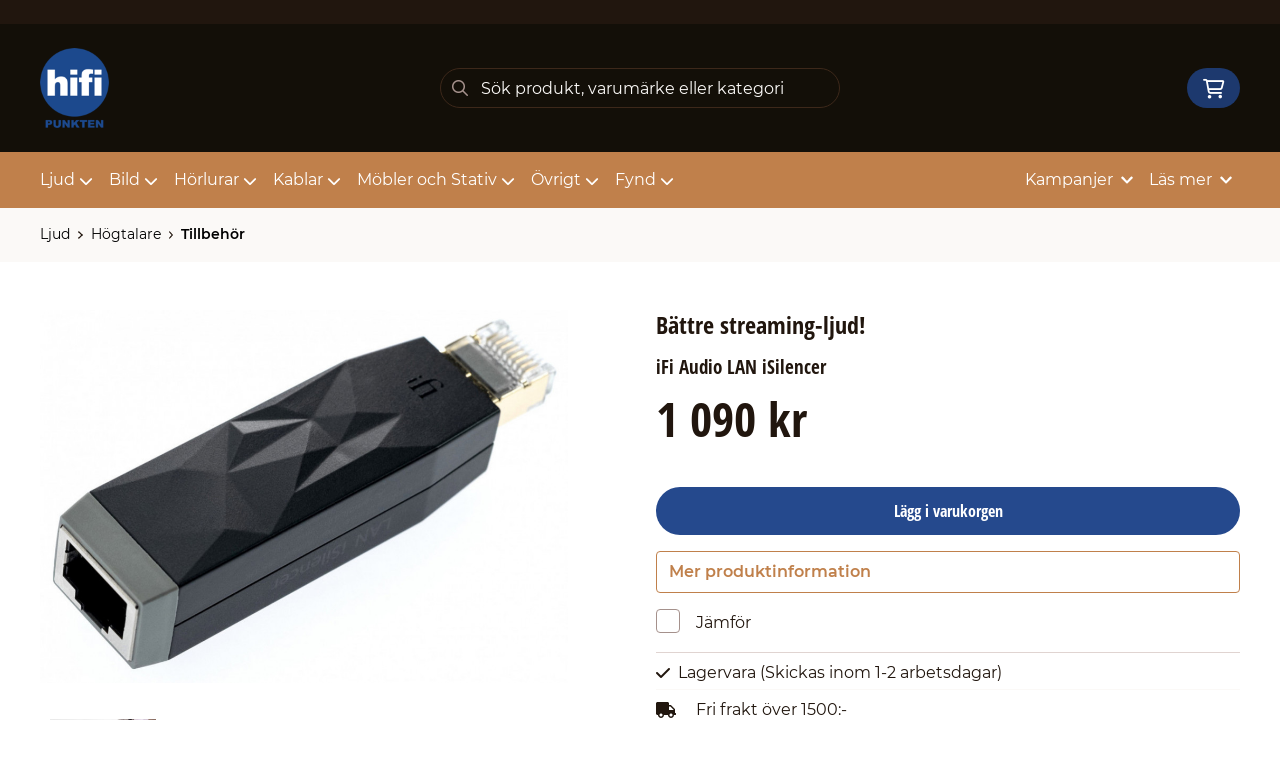

--- FILE ---
content_type: text/html; charset=UTF-8
request_url: https://www.hifi-punkten.se/produkt/ifi-audio-lan-isilencer
body_size: 16263
content:
<!doctype html>
    <html lang="sv">

<head>
    <meta charset="utf-8">
    <meta http-equiv="Content-language" content="sv">
    <meta name="viewport" content="width=device-width,initial-scale=1">
    <meta name="csrf-token" content="db9f67f3ff805e776635d77813698f72">
    <meta name="description" content="En billig förbättring till de flesta produkter med nätverksuttag" />
<meta name="title" content="Köp iFi Audio LAN iSilencer - Hifi-Punkten.se" />
<title>Köp iFi Audio LAN iSilencer - Hifi-Punkten.se</title>            <link rel="canonical" href="https://www.hifi-punkten.se/produkt/ifi-audio-lan-isilencer"/>
        <meta name="google-site-verification" content="JeF0I0LFavxbd4wrSCFIwNRiIqlpako4JSBd3IO3TQ0" />
                    <meta
    property="og:title"
    content="iFi Audio LAN iSilencer"
/>
<meta property="og:type" content="website"/>
<meta property="og:url" content="https://www.hifi-punkten.se/produkt/ifi-audio-lan-isilencer"/>

<meta property="og:image" content="https://www.hifi-punkten.se/assets/uploads/products/13346/700_ifi_audio_lan_isilencer_09.jpg"/>
<meta property="og:site_name" content="HiFi-Punkten"/>
<meta
    property="og:description"
    content="En billig förbättring till de flesta produkter med nätverksuttag"
/>

    <link type="text/css" rel="stylesheet" href="/css/themes/hifipunkten/app.css?v=1768222407">
    <link
    rel="apple-touch-icon" sizes="180x180"
    href="https://www.hifi-punkten.se/images/themes/hifipunkten/favicons/apple-touch-icon.png"
>
<link
    rel="icon" type="image/png" sizes="196x196"
    href="https://www.hifi-punkten.se/images/themes/hifipunkten/favicons/favicon_196x196.png"
>
<link
    rel="icon" type="image/png" sizes="144x144"
    href="https://www.hifi-punkten.se/images/themes/hifipunkten/favicons/favicon_144x144.png"
>
<link
    rel="icon" type="image/png" sizes="32x32"
    href="https://www.hifi-punkten.se/images/themes/hifipunkten/favicons/favicon_32x32.png"
>
<link
    rel="icon" type="image/png" sizes="16x16"
    href="https://www.hifi-punkten.se/images/themes/hifipunkten/favicons/favicon.ico"
>    <meta name="theme-color" content="#FFFFFF">
        
    <style>
        .lightbox-main-image {
            cursor: pointer;
            max-height: 420px;
        }
    </style>
    
    <link rel="preload" href="/css/lightbox/image-lightbox.min.css" as="style" onload="this.onload=null;this.rel='stylesheet'">
            <link rel="stylesheet" type="text/css" href="/css/printBlade.css" media="print">
    
    <link rel="preload" href="/fontawesome/webfonts/fa-solid-900.woff2" as="font" type="font/woff2" crossorigin>
    <link rel="preload" href="/fontawesome/webfonts/fa-regular-400.woff2" as="font" type="font/woff2" crossorigin>
    
    <link href="/css/fontawesome-all.min.css" rel="stylesheet" />
                            <script defer data-api="/api/pl-event" data-domain="hifi-punkten.se" src="/js/pl.js"></script>
    
    
    <script>
        window.ashop = {
            mobileLogoUrl: '/images/themes/hifipunkten/logo/logo.png',
            logoType: 'logo',
            isMobile: 0,
            levelOneCategoryMenuPrefix: "Allt inom",
            orderedWithTitle: "Andra kunder köpte även",
            themeName: 'hifipunkten',
            siteName: 'HiFi-Punkten',
            termsUrl: 'https://www.hifi-punkten.se/sidor/kopvillkor',
            showOrgPriceInPuffs: true,
            checkoutManualPuffs: [],
            productPuffsHasProductTitle: false,
            productPuffsHasShortDescription: false,
            productPuffHasEnergyLabel: false,
            cookieConsentSettingPrefix: 'cookie_consent_v2_0_',
            ecommerceDisabled: false,
            allowedToShowImages: true,
            hideProductStatus: false,
            hidePriceFilter: false,
            hideSearch: false,
            isOfferTheme: false,
            minimumTwoColProductGrid: false,
            customDiscountPercentageBadge: {
                active: false,
                image: '',
            },
            showMobileLoginLink: true,
            searchInputPlaceholderText: 'Sök produkt, varumärke eller kategori',
            hideMicroBannerCloseBtn: false,
            stickyMicroBanner: false,
        }
    </script>

            </head>

<body
    class="h-full font-primary antialiased leading-normal bg-white"
>
    
    <div id="app" v-cloak>
        <a
            href="#content"
            class="opacity-0 focus:opacity-100 absolute pin-t pin-l bg-utility-darker font-semibold text-white mt-md ml-md py-sm px-lg hidden lg:block"
            tabindex="0"
            style="z-index: 60;"
        >
            Hoppa till huvudinnehåll
            <i class="fas fa-arrow-down ml-sm"></i>
        </a>
        <div class="min-h-screen w-full mx-auto flex flex-col overflow-x-hidden scrolling-touch">
            <div class="header hidden lg:block">
    <header class="w-full">
                                <div class="top-bar">
    <div class="container">
        <div class="top-bar-content flex items-center">
            <div class="md:flex md:items-center">
            </div>

            <div class="flex items-center">
                
                <div class="p-sm pr-0 flex justify-end items-baseline">
    
    
    
    

    
    </div>

                            </div>
        </div>
    </div>
</div>
            <div class="top-header">
                <div class="container">
                    <div class="relative flex items-center py-xl">
                        <div class="flex-1">
                            <a
    class="logo"
    href="/"
>
    <img alt="HiFi-Punkten" src="https://www.hifi-punkten.se/images/themes/hifipunkten/logo/logo.png" class="" loading="eager" />
</a>                        </div>
                        <div class="flex-1">
                            <autocomplete-search></autocomplete-search>
                        </div>
                        <div class="flex-1 flex justify-end">
                                                        <cart-toggler :cart-has-content="false"></cart-toggler>
        <product-added-alert></product-added-alert>
                            </div>
                    </div>
                </div>
            </div>
            </header>
    <div class="top-menu sticky-top-menu">
        <nav role="navigation" class="w-full">
            <div class="container">
                <div
                    class=""
                >
                    <ul class="top-menu-links mb-0 list-reset flex items-center justify-start w-full">
                        <category-dropdown
    :categories="[{&quot;name&quot;:&quot;Ljud&quot;,&quot;url&quot;:&quot;https:\/\/www.hifi-punkten.se\/kategori\/71\/ljud&quot;,&quot;childs&quot;:[{&quot;name&quot;:&quot;H\u00f6gtalare&quot;,&quot;url&quot;:&quot;https:\/\/www.hifi-punkten.se\/kategori\/93\/hoegtalare-2&quot;,&quot;childs&quot;:[{&quot;name&quot;:&quot;B\u00e4rbara&quot;,&quot;url&quot;:&quot;https:\/\/www.hifi-punkten.se\/kategori\/22\/bluetooth&quot;,&quot;parent_category_image&quot;:&quot;&quot;},{&quot;name&quot;:&quot;V\u00e4ggh\u00e4ngda&quot;,&quot;url&quot;:&quot;https:\/\/www.hifi-punkten.se\/kategori\/55\/vaegghaengt&quot;,&quot;parent_category_image&quot;:&quot;&quot;},{&quot;name&quot;:&quot;Soundbars&quot;,&quot;url&quot;:&quot;https:\/\/www.hifi-punkten.se\/kategori\/56\/soundbars&quot;,&quot;parent_category_image&quot;:&quot;&quot;},{&quot;name&quot;:&quot;Tr\u00e5dl\u00f6sa&quot;,&quot;url&quot;:&quot;https:\/\/www.hifi-punkten.se\/kategori\/216\/traadloesa-2&quot;,&quot;parent_category_image&quot;:&quot;&quot;},{&quot;name&quot;:&quot;Golvh\u00f6gtalare&quot;,&quot;url&quot;:&quot;https:\/\/www.hifi-punkten.se\/kategori\/33\/golvhoegtalare&quot;,&quot;parent_category_image&quot;:&quot;&quot;},{&quot;name&quot;:&quot;Stativ\/surroundh\u00f6gtalare&quot;,&quot;url&quot;:&quot;https:\/\/www.hifi-punkten.se\/kategori\/36\/stativ-surroundhoegtalare&quot;,&quot;parent_category_image&quot;:&quot;&quot;},{&quot;name&quot;:&quot;Subwooferh\u00f6gtalare&quot;,&quot;url&quot;:&quot;https:\/\/www.hifi-punkten.se\/kategori\/43\/subwooferhoegtalare&quot;,&quot;parent_category_image&quot;:&quot;&quot;},{&quot;name&quot;:&quot;Centerh\u00f6gtalare&quot;,&quot;url&quot;:&quot;https:\/\/www.hifi-punkten.se\/kategori\/53\/centerhoegtalare&quot;,&quot;parent_category_image&quot;:&quot;&quot;},{&quot;name&quot;:&quot;Aktiva&quot;,&quot;url&quot;:&quot;https:\/\/www.hifi-punkten.se\/kategori\/101\/aktiva&quot;,&quot;parent_category_image&quot;:&quot;&quot;},{&quot;name&quot;:&quot;Installation \/ Utomhus&quot;,&quot;url&quot;:&quot;https:\/\/www.hifi-punkten.se\/kategori\/25\/installation-utomhus&quot;,&quot;parent_category_image&quot;:&quot;&quot;},{&quot;name&quot;:&quot;Tillbeh\u00f6r&quot;,&quot;url&quot;:&quot;https:\/\/www.hifi-punkten.se\/kategori\/100\/tillbehoer-4&quot;,&quot;parent_category_image&quot;:&quot;&quot;},{&quot;name&quot;:&quot;H\u00f6gtalarpaket&quot;,&quot;url&quot;:&quot;https:\/\/www.hifi-punkten.se\/kategori\/49\/hembiopaket&quot;,&quot;parent_category_image&quot;:&quot;&quot;}]},{&quot;name&quot;:&quot;Stereo f\u00f6rst\u00e4rkare&quot;,&quot;url&quot;:&quot;https:\/\/www.hifi-punkten.se\/kategori\/107\/2-kanals-foerstaerkare&quot;,&quot;childs&quot;:[{&quot;name&quot;:&quot;Integrerade&quot;,&quot;url&quot;:&quot;https:\/\/www.hifi-punkten.se\/kategori\/35\/stereofoerstaerkare-receiver&quot;,&quot;parent_category_image&quot;:&quot;&quot;},{&quot;name&quot;:&quot;F\u00f6rsteg&quot;,&quot;url&quot;:&quot;https:\/\/www.hifi-punkten.se\/kategori\/34\/stereofoersteg-slutsteg&quot;,&quot;parent_category_image&quot;:&quot;&quot;},{&quot;name&quot;:&quot;Slutsteg&quot;,&quot;url&quot;:&quot;https:\/\/www.hifi-punkten.se\/kategori\/237\/slutsteg&quot;,&quot;parent_category_image&quot;:&quot;&quot;}]},{&quot;name&quot;:&quot;Hemmabio F\u00f6rst\u00e4rkare&quot;,&quot;url&quot;:&quot;https:\/\/www.hifi-punkten.se\/kategori\/110\/maangkanal-surround-foerstaerkare&quot;,&quot;childs&quot;:[{&quot;name&quot;:&quot;Integrerade&quot;,&quot;url&quot;:&quot;https:\/\/www.hifi-punkten.se\/kategori\/23\/biofoerstaerkare&quot;,&quot;parent_category_image&quot;:&quot;&quot;},{&quot;name&quot;:&quot;F\u00f6rsteg&quot;,&quot;url&quot;:&quot;https:\/\/www.hifi-punkten.se\/kategori\/24\/bioprocessor-slutsteg&quot;,&quot;parent_category_image&quot;:&quot;&quot;},{&quot;name&quot;:&quot;Slutsteg&quot;,&quot;url&quot;:&quot;https:\/\/www.hifi-punkten.se\/kategori\/238\/slusteg&quot;,&quot;parent_category_image&quot;:&quot;&quot;}]},{&quot;name&quot;:&quot;Skivspelare&quot;,&quot;url&quot;:&quot;https:\/\/www.hifi-punkten.se\/kategori\/2\/skivspelare&quot;,&quot;childs&quot;:[{&quot;name&quot;:&quot;Vinylspelare&quot;,&quot;url&quot;:&quot;https:\/\/www.hifi-punkten.se\/kategori\/28\/vinylspelare&quot;,&quot;parent_category_image&quot;:&quot;&quot;},{&quot;name&quot;:&quot;Tillbeh\u00f6r&quot;,&quot;url&quot;:&quot;https:\/\/www.hifi-punkten.se\/kategori\/212\/mattor&quot;,&quot;parent_category_image&quot;:&quot;&quot;},{&quot;name&quot;:&quot;Drivremmar&quot;,&quot;url&quot;:&quot;https:\/\/www.hifi-punkten.se\/kategori\/220\/drivremmar&quot;,&quot;parent_category_image&quot;:&quot;&quot;},{&quot;name&quot;:&quot;RIAA-steg&quot;,&quot;url&quot;:&quot;https:\/\/www.hifi-punkten.se\/kategori\/20\/riaa-steg&quot;,&quot;parent_category_image&quot;:&quot;&quot;},{&quot;name&quot;:&quot;Pickuper&quot;,&quot;url&quot;:&quot;https:\/\/www.hifi-punkten.se\/kategori\/38\/pickuper&quot;,&quot;parent_category_image&quot;:&quot;&quot;},{&quot;name&quot;:&quot;Reng\u00f6ring&quot;,&quot;url&quot;:&quot;https:\/\/www.hifi-punkten.se\/kategori\/122\/rengoering&quot;,&quot;parent_category_image&quot;:&quot;&quot;}]},{&quot;name&quot;:&quot;N\u00e4tverksspelare&quot;,&quot;url&quot;:&quot;https:\/\/www.hifi-punkten.se\/kategori\/120\/streaming&quot;,&quot;childs&quot;:[{&quot;name&quot;:&quot;N\u00e4tverkspelare&quot;,&quot;url&quot;:&quot;https:\/\/www.hifi-punkten.se\/kategori\/58\/naetverkspelare-streaming&quot;,&quot;parent_category_image&quot;:&quot;&quot;}]},{&quot;name&quot;:&quot;Smarth\u00f6gtalare&quot;,&quot;url&quot;:&quot;https:\/\/www.hifi-punkten.se\/kategori\/234\/multiroom&quot;,&quot;childs&quot;:[{&quot;name&quot;:&quot;H\u00f6gtalare&quot;,&quot;url&quot;:&quot;https:\/\/www.hifi-punkten.se\/kategori\/235\/hoegtalare&quot;,&quot;parent_category_image&quot;:&quot;&quot;}]},{&quot;name&quot;:&quot;CD-spelare&quot;,&quot;url&quot;:&quot;https:\/\/www.hifi-punkten.se\/kategori\/105\/cd-spelare-2&quot;,&quot;childs&quot;:[{&quot;name&quot;:&quot;CD-spelare&quot;,&quot;url&quot;:&quot;https:\/\/www.hifi-punkten.se\/kategori\/40\/cd-spelare&quot;,&quot;parent_category_image&quot;:&quot;&quot;}]},{&quot;name&quot;:&quot;DAC \/ Omvandlare&quot;,&quot;url&quot;:&quot;https:\/\/www.hifi-punkten.se\/kategori\/119\/dac-konverterare&quot;,&quot;childs&quot;:[{&quot;name&quot;:&quot;DAC&quot;,&quot;url&quot;:&quot;https:\/\/www.hifi-punkten.se\/kategori\/188\/dac-konverterare-2&quot;,&quot;parent_category_image&quot;:&quot;&quot;},{&quot;name&quot;:&quot;\u00d6vriga konverterare&quot;,&quot;url&quot;:&quot;https:\/\/www.hifi-punkten.se\/kategori\/189\/oevriga-konverterare&quot;,&quot;parent_category_image&quot;:&quot;&quot;}]},{&quot;name&quot;:&quot;Kablar&quot;,&quot;url&quot;:&quot;https:\/\/www.hifi-punkten.se\/kategori\/121\/kablar-4&quot;,&quot;childs&quot;:[{&quot;name&quot;:&quot;H\u00f6gtalarkablar&quot;,&quot;url&quot;:&quot;https:\/\/www.hifi-punkten.se\/kategori\/167\/hoegtalarkablar-3&quot;,&quot;parent_category_image&quot;:&quot;&quot;},{&quot;name&quot;:&quot;Signalkablar&quot;,&quot;url&quot;:&quot;https:\/\/www.hifi-punkten.se\/kategori\/168\/signalkablar-2&quot;,&quot;parent_category_image&quot;:&quot;&quot;},{&quot;name&quot;:&quot;Datakablar&quot;,&quot;url&quot;:&quot;https:\/\/www.hifi-punkten.se\/kategori\/169\/data-2&quot;,&quot;parent_category_image&quot;:&quot;&quot;},{&quot;name&quot;:&quot;Str\u00f6mkablar&quot;,&quot;url&quot;:&quot;https:\/\/www.hifi-punkten.se\/kategori\/170\/stroem-3&quot;,&quot;parent_category_image&quot;:&quot;&quot;},{&quot;name&quot;:&quot;Subbaskablar&quot;,&quot;url&quot;:&quot;https:\/\/www.hifi-punkten.se\/kategori\/176\/subbaskablar-2&quot;,&quot;parent_category_image&quot;:&quot;&quot;},{&quot;name&quot;:&quot;Kontakter&quot;,&quot;url&quot;:&quot;https:\/\/www.hifi-punkten.se\/kategori\/178\/kontakter-3&quot;,&quot;parent_category_image&quot;:&quot;&quot;}]},{&quot;name&quot;:&quot;Str\u00f6m&quot;,&quot;url&quot;:&quot;https:\/\/www.hifi-punkten.se\/kategori\/113\/stroem&quot;,&quot;childs&quot;:[{&quot;name&quot;:&quot;Kablar&quot;,&quot;url&quot;:&quot;https:\/\/www.hifi-punkten.se\/kategori\/114\/kablar-3&quot;,&quot;parent_category_image&quot;:&quot;&quot;},{&quot;name&quot;:&quot;Grendosor\/Renare&quot;,&quot;url&quot;:&quot;https:\/\/www.hifi-punkten.se\/kategori\/115\/grendosor-renare&quot;,&quot;parent_category_image&quot;:&quot;&quot;},{&quot;name&quot;:&quot;\u00d6vrigt&quot;,&quot;url&quot;:&quot;https:\/\/www.hifi-punkten.se\/kategori\/202\/oevrigt-5&quot;,&quot;parent_category_image&quot;:&quot;&quot;}]},{&quot;name&quot;:&quot;Radio&quot;,&quot;url&quot;:&quot;https:\/\/www.hifi-punkten.se\/kategori\/116\/radio-2&quot;,&quot;childs&quot;:[{&quot;name&quot;:&quot;Radiodel&quot;,&quot;url&quot;:&quot;https:\/\/www.hifi-punkten.se\/kategori\/117\/radiodel&quot;,&quot;parent_category_image&quot;:&quot;&quot;},{&quot;name&quot;:&quot;Radioapparat&quot;,&quot;url&quot;:&quot;https:\/\/www.hifi-punkten.se\/kategori\/118\/radioapparat&quot;,&quot;parent_category_image&quot;:&quot;&quot;}]},{&quot;name&quot;:&quot;DAP spelare&quot;,&quot;url&quot;:&quot;https:\/\/www.hifi-punkten.se\/kategori\/106\/allt-i-ett&quot;,&quot;childs&quot;:[{&quot;name&quot;:&quot;DAP-Spelare&quot;,&quot;url&quot;:&quot;https:\/\/www.hifi-punkten.se\/kategori\/194\/allt-i-ett-2&quot;,&quot;parent_category_image&quot;:&quot;&quot;}]},{&quot;name&quot;:&quot;Kasettd\u00e4ck&quot;,&quot;url&quot;:&quot;https:\/\/www.hifi-punkten.se\/kategori\/247\/kasettdaeck&quot;,&quot;childs&quot;:[{&quot;name&quot;:&quot;Kassettd\u00e4ck&quot;,&quot;url&quot;:&quot;https:\/\/www.hifi-punkten.se\/kategori\/248\/kasettdaeck-2&quot;,&quot;parent_category_image&quot;:&quot;&quot;}]},{&quot;name&quot;:&quot;Akustik&quot;,&quot;url&quot;:&quot;https:\/\/www.hifi-punkten.se\/kategori\/173\/akustik&quot;,&quot;childs&quot;:[{&quot;name&quot;:&quot;Absorbenter&quot;,&quot;url&quot;:&quot;https:\/\/www.hifi-punkten.se\/kategori\/175\/paneler&quot;,&quot;parent_category_image&quot;:&quot;&quot;},{&quot;name&quot;:&quot;Vibrationsd\u00e4mpning&quot;,&quot;url&quot;:&quot;https:\/\/www.hifi-punkten.se\/kategori\/187\/vibrationsdaempning-2&quot;,&quot;parent_category_image&quot;:&quot;&quot;},{&quot;name&quot;:&quot;Diffusorer&quot;,&quot;url&quot;:&quot;https:\/\/www.hifi-punkten.se\/kategori\/249\/diffusorer&quot;,&quot;parent_category_image&quot;:&quot;&quot;}]},{&quot;name&quot;:&quot;Paketl\u00f6sningar&quot;,&quot;url&quot;:&quot;https:\/\/www.hifi-punkten.se\/kategori\/191\/system&quot;,&quot;childs&quot;:[{&quot;name&quot;:&quot;Stereopaket&quot;,&quot;url&quot;:&quot;https:\/\/www.hifi-punkten.se\/kategori\/192\/stereosystem&quot;,&quot;parent_category_image&quot;:&quot;&quot;},{&quot;name&quot;:&quot;Surroundpaket&quot;,&quot;url&quot;:&quot;https:\/\/www.hifi-punkten.se\/kategori\/193\/biosystem&quot;,&quot;parent_category_image&quot;:&quot;&quot;}]},{&quot;name&quot;:&quot;Tillbeh\u00f6r&quot;,&quot;url&quot;:&quot;https:\/\/www.hifi-punkten.se\/kategori\/185\/tillbehoer-6&quot;,&quot;childs&quot;:[{&quot;name&quot;:&quot;Tr\u00e5dl\u00f6s \u00d6verf\u00f6ring&quot;,&quot;url&quot;:&quot;https:\/\/www.hifi-punkten.se\/kategori\/59\/traadloes-oeverfoering&quot;,&quot;parent_category_image&quot;:&quot;&quot;},{&quot;name&quot;:&quot;Vibrationsd\u00e4mpning&quot;,&quot;url&quot;:&quot;https:\/\/www.hifi-punkten.se\/kategori\/186\/daempfoetter&quot;,&quot;parent_category_image&quot;:&quot;&quot;},{&quot;name&quot;:&quot;\u00d6vrigt&quot;,&quot;url&quot;:&quot;https:\/\/www.hifi-punkten.se\/kategori\/228\/oevrigt-8&quot;,&quot;parent_category_image&quot;:&quot;&quot;},{&quot;name&quot;:&quot;Reservdelar&quot;,&quot;url&quot;:&quot;https:\/\/www.hifi-punkten.se\/kategori\/229\/reservdelar-2&quot;,&quot;parent_category_image&quot;:&quot;&quot;}]}]},{&quot;name&quot;:&quot;Bild&quot;,&quot;url&quot;:&quot;https:\/\/www.hifi-punkten.se\/kategori\/70\/bild&quot;,&quot;childs&quot;:[{&quot;name&quot;:&quot;Bluray \/ UHD-spelare&quot;,&quot;url&quot;:&quot;https:\/\/www.hifi-punkten.se\/kategori\/73\/blueray-uhd-spelare&quot;,&quot;childs&quot;:[{&quot;name&quot;:&quot;Bluray\/UHD-spelare&quot;,&quot;url&quot;:&quot;https:\/\/www.hifi-punkten.se\/kategori\/30\/blu-ray-spelare&quot;,&quot;parent_category_image&quot;:&quot;&quot;}]},{&quot;name&quot;:&quot;Projektor&quot;,&quot;url&quot;:&quot;https:\/\/www.hifi-punkten.se\/kategori\/75\/projektorer-2&quot;,&quot;childs&quot;:[{&quot;name&quot;:&quot;Hemmabio&quot;,&quot;url&quot;:&quot;https:\/\/www.hifi-punkten.se\/kategori\/67\/projektorer&quot;,&quot;parent_category_image&quot;:&quot;&quot;}]},{&quot;name&quot;:&quot;TV&quot;,&quot;url&quot;:&quot;https:\/\/www.hifi-punkten.se\/kategori\/76\/tv-2&quot;,&quot;childs&quot;:[{&quot;name&quot;:&quot;48\&quot; eller mindre&quot;,&quot;url&quot;:&quot;https:\/\/www.hifi-punkten.se\/kategori\/137\/mindre-aen-49&quot;,&quot;parent_category_image&quot;:&quot;&quot;},{&quot;name&quot;:&quot;49\&quot; eller st\u00f6rre&quot;,&quot;url&quot;:&quot;https:\/\/www.hifi-punkten.se\/kategori\/138\/stoerre-aen-50&quot;,&quot;parent_category_image&quot;:&quot;&quot;}]},{&quot;name&quot;:&quot;Projektorduk&quot;,&quot;url&quot;:&quot;https:\/\/www.hifi-punkten.se\/kategori\/74\/projektordukar-2&quot;,&quot;childs&quot;:[{&quot;name&quot;:&quot;Ramsp\u00e4nda&quot;,&quot;url&quot;:&quot;https:\/\/www.hifi-punkten.se\/kategori\/41\/projektordukar&quot;,&quot;parent_category_image&quot;:&quot;&quot;},{&quot;name&quot;:&quot;Manuella&quot;,&quot;url&quot;:&quot;https:\/\/www.hifi-punkten.se\/kategori\/83\/manuella&quot;,&quot;parent_category_image&quot;:&quot;&quot;},{&quot;name&quot;:&quot;Motordrivna&quot;,&quot;url&quot;:&quot;https:\/\/www.hifi-punkten.se\/kategori\/84\/motordrivna&quot;,&quot;parent_category_image&quot;:&quot;&quot;}]},{&quot;name&quot;:&quot;Kablar&quot;,&quot;url&quot;:&quot;https:\/\/www.hifi-punkten.se\/kategori\/164\/kablar-6&quot;,&quot;childs&quot;:[{&quot;name&quot;:&quot;HDMI&quot;,&quot;url&quot;:&quot;https:\/\/www.hifi-punkten.se\/kategori\/165\/hdmi-2&quot;,&quot;parent_category_image&quot;:&quot;&quot;},{&quot;name&quot;:&quot;\u00d6vriga bildkablar&quot;,&quot;url&quot;:&quot;https:\/\/www.hifi-punkten.se\/kategori\/166\/oevriga-bildkablar-2&quot;,&quot;parent_category_image&quot;:&quot;&quot;}]},{&quot;name&quot;:&quot;Tillbeh\u00f6r&quot;,&quot;url&quot;:&quot;https:\/\/www.hifi-punkten.se\/kategori\/77\/tillbehoer-2&quot;,&quot;childs&quot;:[{&quot;name&quot;:&quot;Projektorf\u00e4ste&quot;,&quot;url&quot;:&quot;https:\/\/www.hifi-punkten.se\/kategori\/79\/projektorfaeste&quot;,&quot;parent_category_image&quot;:&quot;&quot;},{&quot;name&quot;:&quot;TV-f\u00e4ste&quot;,&quot;url&quot;:&quot;https:\/\/www.hifi-punkten.se\/kategori\/80\/tv-faeste&quot;,&quot;parent_category_image&quot;:&quot;&quot;},{&quot;name&quot;:&quot;Bildv\u00e4xel&quot;,&quot;url&quot;:&quot;https:\/\/www.hifi-punkten.se\/kategori\/81\/bildvaexel&quot;,&quot;parent_category_image&quot;:&quot;&quot;},{&quot;name&quot;:&quot;Tr\u00e5dl\u00f6s \u00f6verf\u00f6ring&quot;,&quot;url&quot;:&quot;https:\/\/www.hifi-punkten.se\/kategori\/219\/traadloes-oeverfoering-2&quot;,&quot;parent_category_image&quot;:&quot;&quot;},{&quot;name&quot;:&quot;\u00d6vrigt&quot;,&quot;url&quot;:&quot;https:\/\/www.hifi-punkten.se\/kategori\/227\/oevrigt&quot;,&quot;parent_category_image&quot;:&quot;&quot;}]}]},{&quot;name&quot;:&quot;H\u00f6rlurar&quot;,&quot;url&quot;:&quot;https:\/\/www.hifi-punkten.se\/kategori\/72\/hoerlurar-2&quot;,&quot;childs&quot;:[{&quot;name&quot;:&quot;Tr\u00e5dl\u00f6sa&quot;,&quot;url&quot;:&quot;https:\/\/www.hifi-punkten.se\/kategori\/85\/traadloesa&quot;,&quot;childs&quot;:[{&quot;name&quot;:&quot;In-Ear&quot;,&quot;url&quot;:&quot;https:\/\/www.hifi-punkten.se\/kategori\/89\/in-ear-2&quot;,&quot;parent_category_image&quot;:&quot;&quot;},{&quot;name&quot;:&quot;On\/Over Ear&quot;,&quot;url&quot;:&quot;https:\/\/www.hifi-punkten.se\/kategori\/90\/on-over-ear-2&quot;,&quot;parent_category_image&quot;:&quot;&quot;}]},{&quot;name&quot;:&quot;Kabelbunden&quot;,&quot;url&quot;:&quot;https:\/\/www.hifi-punkten.se\/kategori\/86\/kabel&quot;,&quot;childs&quot;:[{&quot;name&quot;:&quot;\u00d6ppna h\u00f6rlurar&quot;,&quot;url&quot;:&quot;https:\/\/www.hifi-punkten.se\/kategori\/26\/oeppna-hoerlurar&quot;,&quot;parent_category_image&quot;:&quot;&quot;},{&quot;name&quot;:&quot;Slutna h\u00f6rlurar&quot;,&quot;url&quot;:&quot;https:\/\/www.hifi-punkten.se\/kategori\/47\/slutna-hoerlurar&quot;,&quot;parent_category_image&quot;:&quot;&quot;},{&quot;name&quot;:&quot;In-Ear&quot;,&quot;url&quot;:&quot;https:\/\/www.hifi-punkten.se\/kategori\/57\/in-ear-hoerlurar&quot;,&quot;parent_category_image&quot;:&quot;&quot;}]},{&quot;name&quot;:&quot;Tillbeh\u00f6r&quot;,&quot;url&quot;:&quot;https:\/\/www.hifi-punkten.se\/kategori\/91\/tillbehoer-3&quot;,&quot;childs&quot;:[{&quot;name&quot;:&quot;F\u00f6rst\u00e4rkare\/DAC&quot;,&quot;url&quot;:&quot;https:\/\/www.hifi-punkten.se\/kategori\/27\/hoerlursfoerstaerkare&quot;,&quot;parent_category_image&quot;:&quot;&quot;},{&quot;name&quot;:&quot;Kablar&quot;,&quot;url&quot;:&quot;https:\/\/www.hifi-punkten.se\/kategori\/177\/kablar-2&quot;,&quot;parent_category_image&quot;:&quot;&quot;},{&quot;name&quot;:&quot;H\u00f6rlursst\u00e4ll&quot;,&quot;url&quot;:&quot;https:\/\/www.hifi-punkten.se\/kategori\/215\/hoerlursstaell-2&quot;,&quot;parent_category_image&quot;:&quot;&quot;},{&quot;name&quot;:&quot;Tillbeh\u00f6r&quot;,&quot;url&quot;:&quot;https:\/\/www.hifi-punkten.se\/kategori\/223\/tillbehoer&quot;,&quot;parent_category_image&quot;:&quot;&quot;}]}]},{&quot;name&quot;:&quot;Kablar&quot;,&quot;url&quot;:&quot;https:\/\/www.hifi-punkten.se\/kategori\/145\/kablar-5&quot;,&quot;childs&quot;:[{&quot;name&quot;:&quot;H\u00f6gtalarkablar&quot;,&quot;url&quot;:&quot;https:\/\/www.hifi-punkten.se\/kategori\/152\/hoegtalarkablar-2&quot;,&quot;childs&quot;:[{&quot;name&quot;:&quot;F\u00e4rdigterminerade&quot;,&quot;url&quot;:&quot;https:\/\/www.hifi-punkten.se\/kategori\/153\/faerdigterminerade&quot;,&quot;parent_category_image&quot;:&quot;&quot;},{&quot;name&quot;:&quot;L\u00f6smeter&quot;,&quot;url&quot;:&quot;https:\/\/www.hifi-punkten.se\/kategori\/154\/loesmeter&quot;,&quot;parent_category_image&quot;:&quot;&quot;}]},{&quot;name&quot;:&quot;Signalkablar&quot;,&quot;url&quot;:&quot;https:\/\/www.hifi-punkten.se\/kategori\/155\/signalkablar&quot;,&quot;childs&quot;:[{&quot;name&quot;:&quot;Digitala&quot;,&quot;url&quot;:&quot;https:\/\/www.hifi-punkten.se\/kategori\/156\/digitala&quot;,&quot;parent_category_image&quot;:&quot;&quot;},{&quot;name&quot;:&quot;Analoga&quot;,&quot;url&quot;:&quot;https:\/\/www.hifi-punkten.se\/kategori\/157\/analoga&quot;,&quot;parent_category_image&quot;:&quot;&quot;},{&quot;name&quot;:&quot;Subbaskablar&quot;,&quot;url&quot;:&quot;https:\/\/www.hifi-punkten.se\/kategori\/158\/subbaskablar&quot;,&quot;parent_category_image&quot;:&quot;&quot;}]},{&quot;name&quot;:&quot;Bildkablar&quot;,&quot;url&quot;:&quot;https:\/\/www.hifi-punkten.se\/kategori\/149\/bild-2&quot;,&quot;childs&quot;:[{&quot;name&quot;:&quot;HDMI&quot;,&quot;url&quot;:&quot;https:\/\/www.hifi-punkten.se\/kategori\/150\/hdmi&quot;,&quot;parent_category_image&quot;:&quot;&quot;},{&quot;name&quot;:&quot;\u00d6vriga bildkablar&quot;,&quot;url&quot;:&quot;https:\/\/www.hifi-punkten.se\/kategori\/151\/oevriga-bildkablar&quot;,&quot;parent_category_image&quot;:&quot;&quot;}]},{&quot;name&quot;:&quot;Str\u00f6mkablar&quot;,&quot;url&quot;:&quot;https:\/\/www.hifi-punkten.se\/kategori\/146\/stroem-2&quot;,&quot;childs&quot;:[{&quot;name&quot;:&quot;N\u00e4tkablar&quot;,&quot;url&quot;:&quot;https:\/\/www.hifi-punkten.se\/kategori\/37\/naetkablar&quot;,&quot;parent_category_image&quot;:&quot;\/assets\/uploads\/categories\/37\/orig_natkablar.jpg&quot;},{&quot;name&quot;:&quot;Grendosor\/Renare&quot;,&quot;url&quot;:&quot;https:\/\/www.hifi-punkten.se\/kategori\/148\/grendosor-renare-2&quot;,&quot;parent_category_image&quot;:&quot;&quot;},{&quot;name&quot;:&quot;\u00d6vrigt&quot;,&quot;url&quot;:&quot;https:\/\/www.hifi-punkten.se\/kategori\/203\/oevrigt-6&quot;,&quot;parent_category_image&quot;:&quot;&quot;}]},{&quot;name&quot;:&quot;Datakablar&quot;,&quot;url&quot;:&quot;https:\/\/www.hifi-punkten.se\/kategori\/159\/data&quot;,&quot;childs&quot;:[{&quot;name&quot;:&quot;USB&quot;,&quot;url&quot;:&quot;https:\/\/www.hifi-punkten.se\/kategori\/160\/usb&quot;,&quot;parent_category_image&quot;:&quot;&quot;},{&quot;name&quot;:&quot;N\u00e4tverk&quot;,&quot;url&quot;:&quot;https:\/\/www.hifi-punkten.se\/kategori\/161\/naetverk&quot;,&quot;parent_category_image&quot;:&quot;&quot;}]},{&quot;name&quot;:&quot;Kontakter&quot;,&quot;url&quot;:&quot;https:\/\/www.hifi-punkten.se\/kategori\/171\/kontakter-2&quot;,&quot;childs&quot;:[{&quot;name&quot;:&quot;Banankontakter&quot;,&quot;url&quot;:&quot;https:\/\/www.hifi-punkten.se\/kategori\/179\/banankontakter&quot;,&quot;parent_category_image&quot;:&quot;&quot;},{&quot;name&quot;:&quot;Str\u00f6mkontakter&quot;,&quot;url&quot;:&quot;https:\/\/www.hifi-punkten.se\/kategori\/221\/stroemkontakter&quot;,&quot;parent_category_image&quot;:&quot;&quot;},{&quot;name&quot;:&quot;RCA-kontakter&quot;,&quot;url&quot;:&quot;https:\/\/www.hifi-punkten.se\/kategori\/180\/rca-kontakter&quot;,&quot;parent_category_image&quot;:&quot;&quot;},{&quot;name&quot;:&quot;XLR-Kontakter&quot;,&quot;url&quot;:&quot;https:\/\/www.hifi-punkten.se\/kategori\/181\/xlr-kontakter&quot;,&quot;parent_category_image&quot;:&quot;&quot;},{&quot;name&quot;:&quot;Spadkontakter&quot;,&quot;url&quot;:&quot;https:\/\/www.hifi-punkten.se\/kategori\/184\/spadkontakter&quot;,&quot;parent_category_image&quot;:&quot;&quot;},{&quot;name&quot;:&quot;Antennkontakter&quot;,&quot;url&quot;:&quot;https:\/\/www.hifi-punkten.se\/kategori\/182\/antennkontakter&quot;,&quot;parent_category_image&quot;:&quot;&quot;},{&quot;name&quot;:&quot;\u00d6vriga kontakter&quot;,&quot;url&quot;:&quot;https:\/\/www.hifi-punkten.se\/kategori\/183\/oevriga-kontakter&quot;,&quot;parent_category_image&quot;:&quot;&quot;}]},{&quot;name&quot;:&quot;Tillbeh\u00f6r&quot;,&quot;url&quot;:&quot;https:\/\/www.hifi-punkten.se\/kategori\/217\/tillbehoer-kablar&quot;,&quot;childs&quot;:[{&quot;name&quot;:&quot;Kabelmontering&quot;,&quot;url&quot;:&quot;https:\/\/www.hifi-punkten.se\/kategori\/48\/kabelmontering&quot;,&quot;parent_category_image&quot;:&quot;&quot;},{&quot;name&quot;:&quot;Kabelhantering&quot;,&quot;url&quot;:&quot;https:\/\/www.hifi-punkten.se\/kategori\/218\/tillbehoer-kablar-2&quot;,&quot;parent_category_image&quot;:&quot;&quot;}]}]},{&quot;name&quot;:&quot;M\u00f6bler och Stativ&quot;,&quot;url&quot;:&quot;https:\/\/www.hifi-punkten.se\/kategori\/124\/moebler-2&quot;,&quot;childs&quot;:[{&quot;name&quot;:&quot;B\u00e4nkar&quot;,&quot;url&quot;:&quot;https:\/\/www.hifi-punkten.se\/kategori\/126\/baenkar&quot;,&quot;childs&quot;:[{&quot;name&quot;:&quot;Hifi-rack&quot;,&quot;url&quot;:&quot;https:\/\/www.hifi-punkten.se\/kategori\/127\/hifi-rack&quot;,&quot;parent_category_image&quot;:&quot;&quot;},{&quot;name&quot;:&quot;Tv-b\u00e4nkar&quot;,&quot;url&quot;:&quot;https:\/\/www.hifi-punkten.se\/kategori\/128\/tv-baenkar&quot;,&quot;parent_category_image&quot;:&quot;&quot;}]},{&quot;name&quot;:&quot;H\u00f6gtalarstativ&quot;,&quot;url&quot;:&quot;https:\/\/www.hifi-punkten.se\/kategori\/125\/hoegtalarstativ-2&quot;,&quot;childs&quot;:[{&quot;name&quot;:&quot;H\u00f6gtalarstativ&quot;,&quot;url&quot;:&quot;https:\/\/www.hifi-punkten.se\/kategori\/39\/hoegtalarstativ&quot;,&quot;parent_category_image&quot;:&quot;&quot;},{&quot;name&quot;:&quot;V\u00e4gg och Takf\u00e4ste&quot;,&quot;url&quot;:&quot;https:\/\/www.hifi-punkten.se\/kategori\/132\/hoegtalarfaeste&quot;,&quot;parent_category_image&quot;:&quot;&quot;},{&quot;name&quot;:&quot;\u00d6vriga stativ&quot;,&quot;url&quot;:&quot;https:\/\/www.hifi-punkten.se\/kategori\/208\/oevriga-stativ&quot;,&quot;parent_category_image&quot;:&quot;&quot;}]},{&quot;name&quot;:&quot;\u00d6vriga m\u00f6bler&quot;,&quot;url&quot;:&quot;https:\/\/www.hifi-punkten.se\/kategori\/129\/oevrigt-2&quot;,&quot;childs&quot;:[{&quot;name&quot;:&quot;Tv-f\u00e4ste&quot;,&quot;url&quot;:&quot;https:\/\/www.hifi-punkten.se\/kategori\/130\/tv-faeste-2&quot;,&quot;parent_category_image&quot;:&quot;&quot;},{&quot;name&quot;:&quot;Projektorf\u00e4ste&quot;,&quot;url&quot;:&quot;https:\/\/www.hifi-punkten.se\/kategori\/131\/projektorfaeste-2&quot;,&quot;parent_category_image&quot;:&quot;&quot;},{&quot;name&quot;:&quot;H\u00f6rlursst\u00e4ll&quot;,&quot;url&quot;:&quot;https:\/\/www.hifi-punkten.se\/kategori\/133\/hoerlursstaell&quot;,&quot;parent_category_image&quot;:&quot;&quot;},{&quot;name&quot;:&quot;Tillbeh\u00f6r&quot;,&quot;url&quot;:&quot;https:\/\/www.hifi-punkten.se\/kategori\/134\/tillbehoer-5&quot;,&quot;parent_category_image&quot;:&quot;&quot;}]},{&quot;name&quot;:&quot;Biostolar&quot;,&quot;url&quot;:&quot;https:\/\/www.hifi-punkten.se\/kategori\/141\/biostolar-2&quot;,&quot;childs&quot;:[{&quot;name&quot;:&quot;Biostolar&quot;,&quot;url&quot;:&quot;https:\/\/www.hifi-punkten.se\/kategori\/63\/biostolar&quot;,&quot;parent_category_image&quot;:&quot;&quot;}]},{&quot;name&quot;:&quot;Installationsrack&quot;,&quot;url&quot;:&quot;https:\/\/www.hifi-punkten.se\/kategori\/255\/installationsrack&quot;,&quot;childs&quot;:[{&quot;name&quot;:&quot;Installationsrack&quot;,&quot;url&quot;:&quot;https:\/\/www.hifi-punkten.se\/kategori\/256\/installationsrack-2&quot;,&quot;parent_category_image&quot;:&quot;&quot;}]}]},{&quot;name&quot;:&quot;\u00d6vrigt&quot;,&quot;url&quot;:&quot;https:\/\/www.hifi-punkten.se\/kategori\/144\/oevrigt-3&quot;,&quot;childs&quot;:[{&quot;name&quot;:&quot;Reservdelar&quot;,&quot;url&quot;:&quot;https:\/\/www.hifi-punkten.se\/kategori\/162\/reservdelar&quot;,&quot;childs&quot;:[{&quot;name&quot;:&quot;Elektronr\u00f6r&quot;,&quot;url&quot;:&quot;https:\/\/www.hifi-punkten.se\/kategori\/65\/elektronroer&quot;,&quot;parent_category_image&quot;:&quot;&quot;},{&quot;name&quot;:&quot;Blandat&quot;,&quot;url&quot;:&quot;https:\/\/www.hifi-punkten.se\/kategori\/205\/blandat&quot;,&quot;parent_category_image&quot;:&quot;&quot;},{&quot;name&quot;:&quot;Fj\u00e4rrkontroller&quot;,&quot;url&quot;:&quot;https:\/\/www.hifi-punkten.se\/kategori\/224\/fjaerrkontroller&quot;,&quot;parent_category_image&quot;:&quot;&quot;},{&quot;name&quot;:&quot;Skivspelare&quot;,&quot;url&quot;:&quot;https:\/\/www.hifi-punkten.se\/kategori\/225\/skivspelare-2&quot;,&quot;parent_category_image&quot;:&quot;&quot;},{&quot;name&quot;:&quot;H\u00f6rlurar&quot;,&quot;url&quot;:&quot;https:\/\/www.hifi-punkten.se\/kategori\/226\/hoerlurar&quot;,&quot;parent_category_image&quot;:&quot;&quot;}]},{&quot;name&quot;:&quot;Skivor&quot;,&quot;url&quot;:&quot;https:\/\/www.hifi-punkten.se\/kategori\/195\/cd-skivor&quot;,&quot;childs&quot;:[{&quot;name&quot;:&quot;CD skivor&quot;,&quot;url&quot;:&quot;https:\/\/www.hifi-punkten.se\/kategori\/42\/skivor&quot;,&quot;parent_category_image&quot;:&quot;&quot;},{&quot;name&quot;:&quot;Vinylskivor&quot;,&quot;url&quot;:&quot;https:\/\/www.hifi-punkten.se\/kategori\/62\/vinylskivor&quot;,&quot;parent_category_image&quot;:&quot;&quot;}]},{&quot;name&quot;:&quot;\u00d6vrigt&quot;,&quot;url&quot;:&quot;https:\/\/www.hifi-punkten.se\/kategori\/201\/oevrigt-4&quot;,&quot;childs&quot;:[{&quot;name&quot;:&quot;Installationmaterial&quot;,&quot;url&quot;:&quot;https:\/\/www.hifi-punkten.se\/kategori\/68\/installation&quot;,&quot;parent_category_image&quot;:&quot;&quot;},{&quot;name&quot;:&quot;\u00d6vrigt&quot;,&quot;url&quot;:&quot;https:\/\/www.hifi-punkten.se\/kategori\/204\/oevrigt-7&quot;,&quot;parent_category_image&quot;:&quot;&quot;},{&quot;name&quot;:&quot;V\u00e4xlar&quot;,&quot;url&quot;:&quot;https:\/\/www.hifi-punkten.se\/kategori\/210\/vaexlar&quot;,&quot;parent_category_image&quot;:&quot;&quot;},{&quot;name&quot;:&quot;Split&quot;,&quot;url&quot;:&quot;https:\/\/www.hifi-punkten.se\/kategori\/211\/split&quot;,&quot;parent_category_image&quot;:&quot;&quot;},{&quot;name&quot;:&quot;Lampor&quot;,&quot;url&quot;:&quot;https:\/\/www.hifi-punkten.se\/kategori\/252\/lampor&quot;,&quot;parent_category_image&quot;:&quot;&quot;}]}]},{&quot;name&quot;:&quot;Fynd&quot;,&quot;url&quot;:&quot;https:\/\/www.hifi-punkten.se\/kategori\/1\/produkter&quot;,&quot;childs&quot;:[{&quot;name&quot;:&quot;Begagnat&quot;,&quot;url&quot;:&quot;https:\/\/www.hifi-punkten.se\/kategori\/12\/begagnat&quot;,&quot;childs&quot;:[{&quot;name&quot;:&quot;Begagnat&quot;,&quot;url&quot;:&quot;https:\/\/www.hifi-punkten.se\/kategori\/222\/begagnat-2&quot;,&quot;parent_category_image&quot;:&quot;&quot;}]},{&quot;name&quot;:&quot;Demoex&quot;,&quot;url&quot;:&quot;https:\/\/www.hifi-punkten.se\/kategori\/213\/demoex&quot;,&quot;childs&quot;:[{&quot;name&quot;:&quot;Demoex&quot;,&quot;url&quot;:&quot;https:\/\/www.hifi-punkten.se\/kategori\/214\/demoex-2&quot;,&quot;parent_category_image&quot;:&quot;&quot;}]},{&quot;name&quot;:&quot;Kampanjer&quot;,&quot;url&quot;:&quot;https:\/\/www.hifi-punkten.se\/kategori\/230\/kampanjer&quot;,&quot;childs&quot;:[{&quot;name&quot;:&quot;Kampanjer&quot;,&quot;url&quot;:&quot;https:\/\/www.hifi-punkten.se\/kategori\/231\/kampanjer-2&quot;,&quot;parent_category_image&quot;:&quot;&quot;}]},{&quot;name&quot;:&quot;Minst 25%&quot;,&quot;url&quot;:&quot;https:\/\/www.hifi-punkten.se\/kategori\/245\/40-aars-jubileum-2&quot;,&quot;childs&quot;:[{&quot;name&quot;:&quot;Minst 25%&quot;,&quot;url&quot;:&quot;https:\/\/www.hifi-punkten.se\/kategori\/246\/25-aars-jubileum-3&quot;,&quot;parent_category_image&quot;:&quot;&quot;}]}]}]"
></category-dropdown>

    
    
    
    <li class="ml-auto mr-sm">
        <ul class="list-reset">
            <li>
                            </li>
        </ul>
    </li>

    <toggler
        inline-template
        name="top-menu-pages-campaign"
        :multiple-open="false"
    >
        <li
            class="ml-sm"
        >
            <div
                class="nav-item dropdown"
                v-cloak
            >
                <a
                    role="button"
                    @click.stop="toggle"
                    @keydown.enter.stop="toggle"
                    tabindex="0"
                    :class="{ 'is-active' : toggled }"
                    class="top-menu-link inline-flex items-center"
                >
                    Kampanjer
                    <svg class="fa-blade-icon ml-sm text-xs flex-none" xmlns="http://www.w3.org/2000/svg" viewBox="0 0 448 512"><path fill="currentColor" d="M207.029 381.476L12.686 187.132c-9.373-9.373-9.373-24.569 0-33.941l22.667-22.667c9.357-9.357 24.522-9.375 33.901-.04L224 284.505l154.745-154.021c9.379-9.335 24.544-9.317 33.901.04l22.667 22.667c9.373 9.373 9.373 24.569 0 33.941L240.971 381.476c-9.373 9.372-24.569 9.372-33.942 0z"/></svg>                </a>
            </div>

            <div
                class="dropdown-list-wrapper"
                :class="{ 'is-open': toggled }"
            >
                <div
                    v-if="toggled"
                    class="container flex justify-end"
                >
                    <div class="dropdown-list is-read-more">
                        <on-click-outside :do="toggle">
                            <ul class="list-reset mb-0 flex">
                                                                    <li class="list-column">
                                        <ul class="list-reset mb-0">
                                            <li class="list-item">
                                                                                                    <h5>Kampanjer</h5>
                                                                                            </li>
                                                                                            <li class="list-item">
                                                    <a href="/sidor/marantz-inbyteskampanj">Marantz Inbyteskampanj</a>
                                                </li>
                                                                                            <li class="list-item">
                                                    <a href="/sidor/sonus-faber-lumina-2">Sonus Faber Lumina</a>
                                                </li>
                                                                                    </ul>
                                    </li>
                                                            </ul>
                        </on-click-outside>
                    </div>
                </div>
            </div>
        </li>
    </toggler>

    
    <toggler
        inline-template
        name="top-menu-pages-text"
        :multiple-open="false"
    >
        <li
            class="ml-sm"
        >
            <div
                class="nav-item dropdown"
                v-cloak
            >
                <a
                    role="button"
                    @click.stop="toggle"
                    @keydown.enter.stop="toggle"
                    tabindex="0"
                    :class="{ 'is-active' : toggled }"
                    class="top-menu-link inline-flex items-center"
                >
                    Läs mer
                    <svg class="fa-blade-icon ml-sm text-xs flex-none" xmlns="http://www.w3.org/2000/svg" viewBox="0 0 448 512"><path fill="currentColor" d="M207.029 381.476L12.686 187.132c-9.373-9.373-9.373-24.569 0-33.941l22.667-22.667c9.357-9.357 24.522-9.375 33.901-.04L224 284.505l154.745-154.021c9.379-9.335 24.544-9.317 33.901.04l22.667 22.667c9.373 9.373 9.373 24.569 0 33.941L240.971 381.476c-9.373 9.372-24.569 9.372-33.942 0z"/></svg>                </a>
            </div>

            <div
                class="dropdown-list-wrapper"
                :class="{ 'is-open': toggled }"
            >
                <div
                    v-if="toggled"
                    class="container flex justify-end"
                >
                    <div class="dropdown-list is-read-more">
                        <on-click-outside :do="toggle">
                            <ul class="list-reset mb-0 flex">
                                                                    <li class="list-column">
                                        <ul class="list-reset mb-0">
                                            <li class="list-item">
                                                                                                    <h5>Läs mer</h5>
                                                                                            </li>
                                                                                            <li class="list-item">
                                                    <a href="/sidor/aktuellt">Aktuellt</a>
                                                </li>
                                                                                            <li class="list-item">
                                                    <a href="/sidor/kontakt">Kontakt</a>
                                                </li>
                                                                                            <li class="list-item">
                                                    <a href="/sidor/butiksmassa-2025">Butiksmässa 2025</a>
                                                </li>
                                                                                            <li class="list-item">
                                                    <a href="/sidor/hitta-oss">Hitta oss</a>
                                                </li>
                                                                                            <li class="list-item">
                                                    <a href="/sidor/service-och-installation">Service och installation</a>
                                                </li>
                                                                                            <li class="list-item">
                                                    <a href="/sidor/personal">Personal</a>
                                                </li>
                                                                                            <li class="list-item">
                                                    <a href="/sidor/systemrabatt">Systemrabatt</a>
                                                </li>
                                                                                            <li class="list-item">
                                                    <a href="/sidor/om-oss">Om oss</a>
                                                </li>
                                                                                            <li class="list-item">
                                                    <a href="/sidor/kopvillkor">Köpvillkor</a>
                                                </li>
                                                                                    </ul>
                                    </li>
                                                            </ul>
                        </on-click-outside>
                    </div>
                </div>
            </div>
        </li>
    </toggler>
                    </ul>
                                    </div>
            </div>
        </nav>
    </div>
</div>
            <cart></cart>
            <mobile-navigation
                :menu-pages="JSON.parse('{\u0022about_pages\u0022:[{\u0022title\u0022:\u0022L\\u00e4s mer\u0022,\u0022subpages\u0022:[{\u0022active\u0022:false,\u0022title\u0022:\u0022Aktuellt\u0022,\u0022url\u0022:\u0022\\\/sidor\\\/aktuellt\u0022,\u0022heading\u0022:\u0022Om oss\u0022,\u0022type\u0022:\u0022text\u0022},{\u0022active\u0022:false,\u0022title\u0022:\u0022Kontakt\u0022,\u0022url\u0022:\u0022\\\/sidor\\\/kontakt\u0022,\u0022heading\u0022:\u0022Om oss\u0022,\u0022type\u0022:\u0022text\u0022},{\u0022active\u0022:false,\u0022title\u0022:\u0022Butiksm\\u00e4ssa 2025\u0022,\u0022url\u0022:\u0022\\\/sidor\\\/butiksmassa-2025\u0022,\u0022heading\u0022:\u0022Om oss\u0022,\u0022type\u0022:\u0022text\u0022},{\u0022active\u0022:false,\u0022title\u0022:\u0022Hitta oss\u0022,\u0022url\u0022:\u0022\\\/sidor\\\/hitta-oss\u0022,\u0022heading\u0022:\u0022Om oss\u0022,\u0022type\u0022:\u0022text\u0022},{\u0022active\u0022:false,\u0022title\u0022:\u0022Service och installation\u0022,\u0022url\u0022:\u0022\\\/sidor\\\/service-och-installation\u0022,\u0022heading\u0022:\u0022Om oss\u0022,\u0022type\u0022:\u0022text\u0022},{\u0022active\u0022:false,\u0022title\u0022:\u0022Personal\u0022,\u0022url\u0022:\u0022\\\/sidor\\\/personal\u0022,\u0022heading\u0022:\u0022Om oss\u0022,\u0022type\u0022:\u0022text\u0022},{\u0022active\u0022:false,\u0022title\u0022:\u0022Systemrabatt\u0022,\u0022url\u0022:\u0022\\\/sidor\\\/systemrabatt\u0022,\u0022heading\u0022:\u0022Om oss\u0022,\u0022type\u0022:\u0022text\u0022},{\u0022active\u0022:false,\u0022title\u0022:\u0022Om oss\u0022,\u0022url\u0022:\u0022\\\/sidor\\\/om-oss\u0022,\u0022heading\u0022:\u0022Om oss\u0022,\u0022type\u0022:\u0022text\u0022},{\u0022active\u0022:false,\u0022title\u0022:\u0022K\\u00f6pvillkor\u0022,\u0022url\u0022:\u0022\\\/sidor\\\/kopvillkor\u0022,\u0022heading\u0022:\u0022Om oss\u0022,\u0022type\u0022:\u0022text\u0022}],\u0022id\u0022:\u00224\u0022,\u0022heading\u0022:\u0022Om oss\u0022,\u0022type\u0022:\u0022text\u0022,\u0022url\u0022:null},{\u0022title\u0022:\u0022Kampanjer\u0022,\u0022subpages\u0022:[{\u0022active\u0022:false,\u0022title\u0022:\u0022Marantz Inbyteskampanj\u0022,\u0022url\u0022:\u0022\\\/sidor\\\/marantz-inbyteskampanj\u0022,\u0022heading\u0022:null,\u0022type\u0022:\u0022campaign\u0022},{\u0022active\u0022:false,\u0022title\u0022:\u0022Sonus Faber Lumina\u0022,\u0022url\u0022:\u0022\\\/sidor\\\/sonus-faber-lumina-2\u0022,\u0022heading\u0022:null,\u0022type\u0022:\u0022campaign\u0022}],\u0022id\u0022:\u002281\u0022,\u0022heading\u0022:null,\u0022type\u0022:\u0022campaign\u0022,\u0022url\u0022:null}],\u0022direct_pages\u0022:[],\u0022mainpage_page_type\u0022:null}')"
                :categories="JSON.parse('[{\u0022name\u0022:\u0022Ljud\u0022,\u0022url\u0022:\u0022https:\\\/\\\/www.hifi-punkten.se\\\/kategori\\\/71\\\/ljud\u0022,\u0022childs\u0022:[{\u0022name\u0022:\u0022H\\u00f6gtalare\u0022,\u0022url\u0022:\u0022https:\\\/\\\/www.hifi-punkten.se\\\/kategori\\\/93\\\/hoegtalare-2\u0022,\u0022childs\u0022:[{\u0022name\u0022:\u0022B\\u00e4rbara\u0022,\u0022url\u0022:\u0022https:\\\/\\\/www.hifi-punkten.se\\\/kategori\\\/22\\\/bluetooth\u0022,\u0022parent_category_image\u0022:\u0022\u0022},{\u0022name\u0022:\u0022V\\u00e4ggh\\u00e4ngda\u0022,\u0022url\u0022:\u0022https:\\\/\\\/www.hifi-punkten.se\\\/kategori\\\/55\\\/vaegghaengt\u0022,\u0022parent_category_image\u0022:\u0022\u0022},{\u0022name\u0022:\u0022Soundbars\u0022,\u0022url\u0022:\u0022https:\\\/\\\/www.hifi-punkten.se\\\/kategori\\\/56\\\/soundbars\u0022,\u0022parent_category_image\u0022:\u0022\u0022},{\u0022name\u0022:\u0022Tr\\u00e5dl\\u00f6sa\u0022,\u0022url\u0022:\u0022https:\\\/\\\/www.hifi-punkten.se\\\/kategori\\\/216\\\/traadloesa-2\u0022,\u0022parent_category_image\u0022:\u0022\u0022},{\u0022name\u0022:\u0022Golvh\\u00f6gtalare\u0022,\u0022url\u0022:\u0022https:\\\/\\\/www.hifi-punkten.se\\\/kategori\\\/33\\\/golvhoegtalare\u0022,\u0022parent_category_image\u0022:\u0022\u0022},{\u0022name\u0022:\u0022Stativ\\\/surroundh\\u00f6gtalare\u0022,\u0022url\u0022:\u0022https:\\\/\\\/www.hifi-punkten.se\\\/kategori\\\/36\\\/stativ-surroundhoegtalare\u0022,\u0022parent_category_image\u0022:\u0022\u0022},{\u0022name\u0022:\u0022Subwooferh\\u00f6gtalare\u0022,\u0022url\u0022:\u0022https:\\\/\\\/www.hifi-punkten.se\\\/kategori\\\/43\\\/subwooferhoegtalare\u0022,\u0022parent_category_image\u0022:\u0022\u0022},{\u0022name\u0022:\u0022Centerh\\u00f6gtalare\u0022,\u0022url\u0022:\u0022https:\\\/\\\/www.hifi-punkten.se\\\/kategori\\\/53\\\/centerhoegtalare\u0022,\u0022parent_category_image\u0022:\u0022\u0022},{\u0022name\u0022:\u0022Aktiva\u0022,\u0022url\u0022:\u0022https:\\\/\\\/www.hifi-punkten.se\\\/kategori\\\/101\\\/aktiva\u0022,\u0022parent_category_image\u0022:\u0022\u0022},{\u0022name\u0022:\u0022Installation \\\/ Utomhus\u0022,\u0022url\u0022:\u0022https:\\\/\\\/www.hifi-punkten.se\\\/kategori\\\/25\\\/installation-utomhus\u0022,\u0022parent_category_image\u0022:\u0022\u0022},{\u0022name\u0022:\u0022Tillbeh\\u00f6r\u0022,\u0022url\u0022:\u0022https:\\\/\\\/www.hifi-punkten.se\\\/kategori\\\/100\\\/tillbehoer-4\u0022,\u0022parent_category_image\u0022:\u0022\u0022},{\u0022name\u0022:\u0022H\\u00f6gtalarpaket\u0022,\u0022url\u0022:\u0022https:\\\/\\\/www.hifi-punkten.se\\\/kategori\\\/49\\\/hembiopaket\u0022,\u0022parent_category_image\u0022:\u0022\u0022}]},{\u0022name\u0022:\u0022Stereo f\\u00f6rst\\u00e4rkare\u0022,\u0022url\u0022:\u0022https:\\\/\\\/www.hifi-punkten.se\\\/kategori\\\/107\\\/2-kanals-foerstaerkare\u0022,\u0022childs\u0022:[{\u0022name\u0022:\u0022Integrerade\u0022,\u0022url\u0022:\u0022https:\\\/\\\/www.hifi-punkten.se\\\/kategori\\\/35\\\/stereofoerstaerkare-receiver\u0022,\u0022parent_category_image\u0022:\u0022\u0022},{\u0022name\u0022:\u0022F\\u00f6rsteg\u0022,\u0022url\u0022:\u0022https:\\\/\\\/www.hifi-punkten.se\\\/kategori\\\/34\\\/stereofoersteg-slutsteg\u0022,\u0022parent_category_image\u0022:\u0022\u0022},{\u0022name\u0022:\u0022Slutsteg\u0022,\u0022url\u0022:\u0022https:\\\/\\\/www.hifi-punkten.se\\\/kategori\\\/237\\\/slutsteg\u0022,\u0022parent_category_image\u0022:\u0022\u0022}]},{\u0022name\u0022:\u0022Hemmabio F\\u00f6rst\\u00e4rkare\u0022,\u0022url\u0022:\u0022https:\\\/\\\/www.hifi-punkten.se\\\/kategori\\\/110\\\/maangkanal-surround-foerstaerkare\u0022,\u0022childs\u0022:[{\u0022name\u0022:\u0022Integrerade\u0022,\u0022url\u0022:\u0022https:\\\/\\\/www.hifi-punkten.se\\\/kategori\\\/23\\\/biofoerstaerkare\u0022,\u0022parent_category_image\u0022:\u0022\u0022},{\u0022name\u0022:\u0022F\\u00f6rsteg\u0022,\u0022url\u0022:\u0022https:\\\/\\\/www.hifi-punkten.se\\\/kategori\\\/24\\\/bioprocessor-slutsteg\u0022,\u0022parent_category_image\u0022:\u0022\u0022},{\u0022name\u0022:\u0022Slutsteg\u0022,\u0022url\u0022:\u0022https:\\\/\\\/www.hifi-punkten.se\\\/kategori\\\/238\\\/slusteg\u0022,\u0022parent_category_image\u0022:\u0022\u0022}]},{\u0022name\u0022:\u0022Skivspelare\u0022,\u0022url\u0022:\u0022https:\\\/\\\/www.hifi-punkten.se\\\/kategori\\\/2\\\/skivspelare\u0022,\u0022childs\u0022:[{\u0022name\u0022:\u0022Vinylspelare\u0022,\u0022url\u0022:\u0022https:\\\/\\\/www.hifi-punkten.se\\\/kategori\\\/28\\\/vinylspelare\u0022,\u0022parent_category_image\u0022:\u0022\u0022},{\u0022name\u0022:\u0022Tillbeh\\u00f6r\u0022,\u0022url\u0022:\u0022https:\\\/\\\/www.hifi-punkten.se\\\/kategori\\\/212\\\/mattor\u0022,\u0022parent_category_image\u0022:\u0022\u0022},{\u0022name\u0022:\u0022Drivremmar\u0022,\u0022url\u0022:\u0022https:\\\/\\\/www.hifi-punkten.se\\\/kategori\\\/220\\\/drivremmar\u0022,\u0022parent_category_image\u0022:\u0022\u0022},{\u0022name\u0022:\u0022RIAA-steg\u0022,\u0022url\u0022:\u0022https:\\\/\\\/www.hifi-punkten.se\\\/kategori\\\/20\\\/riaa-steg\u0022,\u0022parent_category_image\u0022:\u0022\u0022},{\u0022name\u0022:\u0022Pickuper\u0022,\u0022url\u0022:\u0022https:\\\/\\\/www.hifi-punkten.se\\\/kategori\\\/38\\\/pickuper\u0022,\u0022parent_category_image\u0022:\u0022\u0022},{\u0022name\u0022:\u0022Reng\\u00f6ring\u0022,\u0022url\u0022:\u0022https:\\\/\\\/www.hifi-punkten.se\\\/kategori\\\/122\\\/rengoering\u0022,\u0022parent_category_image\u0022:\u0022\u0022}]},{\u0022name\u0022:\u0022N\\u00e4tverksspelare\u0022,\u0022url\u0022:\u0022https:\\\/\\\/www.hifi-punkten.se\\\/kategori\\\/120\\\/streaming\u0022,\u0022childs\u0022:[{\u0022name\u0022:\u0022N\\u00e4tverkspelare\u0022,\u0022url\u0022:\u0022https:\\\/\\\/www.hifi-punkten.se\\\/kategori\\\/58\\\/naetverkspelare-streaming\u0022,\u0022parent_category_image\u0022:\u0022\u0022}]},{\u0022name\u0022:\u0022Smarth\\u00f6gtalare\u0022,\u0022url\u0022:\u0022https:\\\/\\\/www.hifi-punkten.se\\\/kategori\\\/234\\\/multiroom\u0022,\u0022childs\u0022:[{\u0022name\u0022:\u0022H\\u00f6gtalare\u0022,\u0022url\u0022:\u0022https:\\\/\\\/www.hifi-punkten.se\\\/kategori\\\/235\\\/hoegtalare\u0022,\u0022parent_category_image\u0022:\u0022\u0022}]},{\u0022name\u0022:\u0022CD-spelare\u0022,\u0022url\u0022:\u0022https:\\\/\\\/www.hifi-punkten.se\\\/kategori\\\/105\\\/cd-spelare-2\u0022,\u0022childs\u0022:[{\u0022name\u0022:\u0022CD-spelare\u0022,\u0022url\u0022:\u0022https:\\\/\\\/www.hifi-punkten.se\\\/kategori\\\/40\\\/cd-spelare\u0022,\u0022parent_category_image\u0022:\u0022\u0022}]},{\u0022name\u0022:\u0022DAC \\\/ Omvandlare\u0022,\u0022url\u0022:\u0022https:\\\/\\\/www.hifi-punkten.se\\\/kategori\\\/119\\\/dac-konverterare\u0022,\u0022childs\u0022:[{\u0022name\u0022:\u0022DAC\u0022,\u0022url\u0022:\u0022https:\\\/\\\/www.hifi-punkten.se\\\/kategori\\\/188\\\/dac-konverterare-2\u0022,\u0022parent_category_image\u0022:\u0022\u0022},{\u0022name\u0022:\u0022\\u00d6vriga konverterare\u0022,\u0022url\u0022:\u0022https:\\\/\\\/www.hifi-punkten.se\\\/kategori\\\/189\\\/oevriga-konverterare\u0022,\u0022parent_category_image\u0022:\u0022\u0022}]},{\u0022name\u0022:\u0022Kablar\u0022,\u0022url\u0022:\u0022https:\\\/\\\/www.hifi-punkten.se\\\/kategori\\\/121\\\/kablar-4\u0022,\u0022childs\u0022:[{\u0022name\u0022:\u0022H\\u00f6gtalarkablar\u0022,\u0022url\u0022:\u0022https:\\\/\\\/www.hifi-punkten.se\\\/kategori\\\/167\\\/hoegtalarkablar-3\u0022,\u0022parent_category_image\u0022:\u0022\u0022},{\u0022name\u0022:\u0022Signalkablar\u0022,\u0022url\u0022:\u0022https:\\\/\\\/www.hifi-punkten.se\\\/kategori\\\/168\\\/signalkablar-2\u0022,\u0022parent_category_image\u0022:\u0022\u0022},{\u0022name\u0022:\u0022Datakablar\u0022,\u0022url\u0022:\u0022https:\\\/\\\/www.hifi-punkten.se\\\/kategori\\\/169\\\/data-2\u0022,\u0022parent_category_image\u0022:\u0022\u0022},{\u0022name\u0022:\u0022Str\\u00f6mkablar\u0022,\u0022url\u0022:\u0022https:\\\/\\\/www.hifi-punkten.se\\\/kategori\\\/170\\\/stroem-3\u0022,\u0022parent_category_image\u0022:\u0022\u0022},{\u0022name\u0022:\u0022Subbaskablar\u0022,\u0022url\u0022:\u0022https:\\\/\\\/www.hifi-punkten.se\\\/kategori\\\/176\\\/subbaskablar-2\u0022,\u0022parent_category_image\u0022:\u0022\u0022},{\u0022name\u0022:\u0022Kontakter\u0022,\u0022url\u0022:\u0022https:\\\/\\\/www.hifi-punkten.se\\\/kategori\\\/178\\\/kontakter-3\u0022,\u0022parent_category_image\u0022:\u0022\u0022}]},{\u0022name\u0022:\u0022Str\\u00f6m\u0022,\u0022url\u0022:\u0022https:\\\/\\\/www.hifi-punkten.se\\\/kategori\\\/113\\\/stroem\u0022,\u0022childs\u0022:[{\u0022name\u0022:\u0022Kablar\u0022,\u0022url\u0022:\u0022https:\\\/\\\/www.hifi-punkten.se\\\/kategori\\\/114\\\/kablar-3\u0022,\u0022parent_category_image\u0022:\u0022\u0022},{\u0022name\u0022:\u0022Grendosor\\\/Renare\u0022,\u0022url\u0022:\u0022https:\\\/\\\/www.hifi-punkten.se\\\/kategori\\\/115\\\/grendosor-renare\u0022,\u0022parent_category_image\u0022:\u0022\u0022},{\u0022name\u0022:\u0022\\u00d6vrigt\u0022,\u0022url\u0022:\u0022https:\\\/\\\/www.hifi-punkten.se\\\/kategori\\\/202\\\/oevrigt-5\u0022,\u0022parent_category_image\u0022:\u0022\u0022}]},{\u0022name\u0022:\u0022Radio\u0022,\u0022url\u0022:\u0022https:\\\/\\\/www.hifi-punkten.se\\\/kategori\\\/116\\\/radio-2\u0022,\u0022childs\u0022:[{\u0022name\u0022:\u0022Radiodel\u0022,\u0022url\u0022:\u0022https:\\\/\\\/www.hifi-punkten.se\\\/kategori\\\/117\\\/radiodel\u0022,\u0022parent_category_image\u0022:\u0022\u0022},{\u0022name\u0022:\u0022Radioapparat\u0022,\u0022url\u0022:\u0022https:\\\/\\\/www.hifi-punkten.se\\\/kategori\\\/118\\\/radioapparat\u0022,\u0022parent_category_image\u0022:\u0022\u0022}]},{\u0022name\u0022:\u0022DAP spelare\u0022,\u0022url\u0022:\u0022https:\\\/\\\/www.hifi-punkten.se\\\/kategori\\\/106\\\/allt-i-ett\u0022,\u0022childs\u0022:[{\u0022name\u0022:\u0022DAP-Spelare\u0022,\u0022url\u0022:\u0022https:\\\/\\\/www.hifi-punkten.se\\\/kategori\\\/194\\\/allt-i-ett-2\u0022,\u0022parent_category_image\u0022:\u0022\u0022}]},{\u0022name\u0022:\u0022Kasettd\\u00e4ck\u0022,\u0022url\u0022:\u0022https:\\\/\\\/www.hifi-punkten.se\\\/kategori\\\/247\\\/kasettdaeck\u0022,\u0022childs\u0022:[{\u0022name\u0022:\u0022Kassettd\\u00e4ck\u0022,\u0022url\u0022:\u0022https:\\\/\\\/www.hifi-punkten.se\\\/kategori\\\/248\\\/kasettdaeck-2\u0022,\u0022parent_category_image\u0022:\u0022\u0022}]},{\u0022name\u0022:\u0022Akustik\u0022,\u0022url\u0022:\u0022https:\\\/\\\/www.hifi-punkten.se\\\/kategori\\\/173\\\/akustik\u0022,\u0022childs\u0022:[{\u0022name\u0022:\u0022Absorbenter\u0022,\u0022url\u0022:\u0022https:\\\/\\\/www.hifi-punkten.se\\\/kategori\\\/175\\\/paneler\u0022,\u0022parent_category_image\u0022:\u0022\u0022},{\u0022name\u0022:\u0022Vibrationsd\\u00e4mpning\u0022,\u0022url\u0022:\u0022https:\\\/\\\/www.hifi-punkten.se\\\/kategori\\\/187\\\/vibrationsdaempning-2\u0022,\u0022parent_category_image\u0022:\u0022\u0022},{\u0022name\u0022:\u0022Diffusorer\u0022,\u0022url\u0022:\u0022https:\\\/\\\/www.hifi-punkten.se\\\/kategori\\\/249\\\/diffusorer\u0022,\u0022parent_category_image\u0022:\u0022\u0022}]},{\u0022name\u0022:\u0022Paketl\\u00f6sningar\u0022,\u0022url\u0022:\u0022https:\\\/\\\/www.hifi-punkten.se\\\/kategori\\\/191\\\/system\u0022,\u0022childs\u0022:[{\u0022name\u0022:\u0022Stereopaket\u0022,\u0022url\u0022:\u0022https:\\\/\\\/www.hifi-punkten.se\\\/kategori\\\/192\\\/stereosystem\u0022,\u0022parent_category_image\u0022:\u0022\u0022},{\u0022name\u0022:\u0022Surroundpaket\u0022,\u0022url\u0022:\u0022https:\\\/\\\/www.hifi-punkten.se\\\/kategori\\\/193\\\/biosystem\u0022,\u0022parent_category_image\u0022:\u0022\u0022}]},{\u0022name\u0022:\u0022Tillbeh\\u00f6r\u0022,\u0022url\u0022:\u0022https:\\\/\\\/www.hifi-punkten.se\\\/kategori\\\/185\\\/tillbehoer-6\u0022,\u0022childs\u0022:[{\u0022name\u0022:\u0022Tr\\u00e5dl\\u00f6s \\u00d6verf\\u00f6ring\u0022,\u0022url\u0022:\u0022https:\\\/\\\/www.hifi-punkten.se\\\/kategori\\\/59\\\/traadloes-oeverfoering\u0022,\u0022parent_category_image\u0022:\u0022\u0022},{\u0022name\u0022:\u0022Vibrationsd\\u00e4mpning\u0022,\u0022url\u0022:\u0022https:\\\/\\\/www.hifi-punkten.se\\\/kategori\\\/186\\\/daempfoetter\u0022,\u0022parent_category_image\u0022:\u0022\u0022},{\u0022name\u0022:\u0022\\u00d6vrigt\u0022,\u0022url\u0022:\u0022https:\\\/\\\/www.hifi-punkten.se\\\/kategori\\\/228\\\/oevrigt-8\u0022,\u0022parent_category_image\u0022:\u0022\u0022},{\u0022name\u0022:\u0022Reservdelar\u0022,\u0022url\u0022:\u0022https:\\\/\\\/www.hifi-punkten.se\\\/kategori\\\/229\\\/reservdelar-2\u0022,\u0022parent_category_image\u0022:\u0022\u0022}]}]},{\u0022name\u0022:\u0022Bild\u0022,\u0022url\u0022:\u0022https:\\\/\\\/www.hifi-punkten.se\\\/kategori\\\/70\\\/bild\u0022,\u0022childs\u0022:[{\u0022name\u0022:\u0022Bluray \\\/ UHD-spelare\u0022,\u0022url\u0022:\u0022https:\\\/\\\/www.hifi-punkten.se\\\/kategori\\\/73\\\/blueray-uhd-spelare\u0022,\u0022childs\u0022:[{\u0022name\u0022:\u0022Bluray\\\/UHD-spelare\u0022,\u0022url\u0022:\u0022https:\\\/\\\/www.hifi-punkten.se\\\/kategori\\\/30\\\/blu-ray-spelare\u0022,\u0022parent_category_image\u0022:\u0022\u0022}]},{\u0022name\u0022:\u0022Projektor\u0022,\u0022url\u0022:\u0022https:\\\/\\\/www.hifi-punkten.se\\\/kategori\\\/75\\\/projektorer-2\u0022,\u0022childs\u0022:[{\u0022name\u0022:\u0022Hemmabio\u0022,\u0022url\u0022:\u0022https:\\\/\\\/www.hifi-punkten.se\\\/kategori\\\/67\\\/projektorer\u0022,\u0022parent_category_image\u0022:\u0022\u0022}]},{\u0022name\u0022:\u0022TV\u0022,\u0022url\u0022:\u0022https:\\\/\\\/www.hifi-punkten.se\\\/kategori\\\/76\\\/tv-2\u0022,\u0022childs\u0022:[{\u0022name\u0022:\u002248\\u0022 eller mindre\u0022,\u0022url\u0022:\u0022https:\\\/\\\/www.hifi-punkten.se\\\/kategori\\\/137\\\/mindre-aen-49\u0022,\u0022parent_category_image\u0022:\u0022\u0022},{\u0022name\u0022:\u002249\\u0022 eller st\\u00f6rre\u0022,\u0022url\u0022:\u0022https:\\\/\\\/www.hifi-punkten.se\\\/kategori\\\/138\\\/stoerre-aen-50\u0022,\u0022parent_category_image\u0022:\u0022\u0022}]},{\u0022name\u0022:\u0022Projektorduk\u0022,\u0022url\u0022:\u0022https:\\\/\\\/www.hifi-punkten.se\\\/kategori\\\/74\\\/projektordukar-2\u0022,\u0022childs\u0022:[{\u0022name\u0022:\u0022Ramsp\\u00e4nda\u0022,\u0022url\u0022:\u0022https:\\\/\\\/www.hifi-punkten.se\\\/kategori\\\/41\\\/projektordukar\u0022,\u0022parent_category_image\u0022:\u0022\u0022},{\u0022name\u0022:\u0022Manuella\u0022,\u0022url\u0022:\u0022https:\\\/\\\/www.hifi-punkten.se\\\/kategori\\\/83\\\/manuella\u0022,\u0022parent_category_image\u0022:\u0022\u0022},{\u0022name\u0022:\u0022Motordrivna\u0022,\u0022url\u0022:\u0022https:\\\/\\\/www.hifi-punkten.se\\\/kategori\\\/84\\\/motordrivna\u0022,\u0022parent_category_image\u0022:\u0022\u0022}]},{\u0022name\u0022:\u0022Kablar\u0022,\u0022url\u0022:\u0022https:\\\/\\\/www.hifi-punkten.se\\\/kategori\\\/164\\\/kablar-6\u0022,\u0022childs\u0022:[{\u0022name\u0022:\u0022HDMI\u0022,\u0022url\u0022:\u0022https:\\\/\\\/www.hifi-punkten.se\\\/kategori\\\/165\\\/hdmi-2\u0022,\u0022parent_category_image\u0022:\u0022\u0022},{\u0022name\u0022:\u0022\\u00d6vriga bildkablar\u0022,\u0022url\u0022:\u0022https:\\\/\\\/www.hifi-punkten.se\\\/kategori\\\/166\\\/oevriga-bildkablar-2\u0022,\u0022parent_category_image\u0022:\u0022\u0022}]},{\u0022name\u0022:\u0022Tillbeh\\u00f6r\u0022,\u0022url\u0022:\u0022https:\\\/\\\/www.hifi-punkten.se\\\/kategori\\\/77\\\/tillbehoer-2\u0022,\u0022childs\u0022:[{\u0022name\u0022:\u0022Projektorf\\u00e4ste\u0022,\u0022url\u0022:\u0022https:\\\/\\\/www.hifi-punkten.se\\\/kategori\\\/79\\\/projektorfaeste\u0022,\u0022parent_category_image\u0022:\u0022\u0022},{\u0022name\u0022:\u0022TV-f\\u00e4ste\u0022,\u0022url\u0022:\u0022https:\\\/\\\/www.hifi-punkten.se\\\/kategori\\\/80\\\/tv-faeste\u0022,\u0022parent_category_image\u0022:\u0022\u0022},{\u0022name\u0022:\u0022Bildv\\u00e4xel\u0022,\u0022url\u0022:\u0022https:\\\/\\\/www.hifi-punkten.se\\\/kategori\\\/81\\\/bildvaexel\u0022,\u0022parent_category_image\u0022:\u0022\u0022},{\u0022name\u0022:\u0022Tr\\u00e5dl\\u00f6s \\u00f6verf\\u00f6ring\u0022,\u0022url\u0022:\u0022https:\\\/\\\/www.hifi-punkten.se\\\/kategori\\\/219\\\/traadloes-oeverfoering-2\u0022,\u0022parent_category_image\u0022:\u0022\u0022},{\u0022name\u0022:\u0022\\u00d6vrigt\u0022,\u0022url\u0022:\u0022https:\\\/\\\/www.hifi-punkten.se\\\/kategori\\\/227\\\/oevrigt\u0022,\u0022parent_category_image\u0022:\u0022\u0022}]}]},{\u0022name\u0022:\u0022H\\u00f6rlurar\u0022,\u0022url\u0022:\u0022https:\\\/\\\/www.hifi-punkten.se\\\/kategori\\\/72\\\/hoerlurar-2\u0022,\u0022childs\u0022:[{\u0022name\u0022:\u0022Tr\\u00e5dl\\u00f6sa\u0022,\u0022url\u0022:\u0022https:\\\/\\\/www.hifi-punkten.se\\\/kategori\\\/85\\\/traadloesa\u0022,\u0022childs\u0022:[{\u0022name\u0022:\u0022In-Ear\u0022,\u0022url\u0022:\u0022https:\\\/\\\/www.hifi-punkten.se\\\/kategori\\\/89\\\/in-ear-2\u0022,\u0022parent_category_image\u0022:\u0022\u0022},{\u0022name\u0022:\u0022On\\\/Over Ear\u0022,\u0022url\u0022:\u0022https:\\\/\\\/www.hifi-punkten.se\\\/kategori\\\/90\\\/on-over-ear-2\u0022,\u0022parent_category_image\u0022:\u0022\u0022}]},{\u0022name\u0022:\u0022Kabelbunden\u0022,\u0022url\u0022:\u0022https:\\\/\\\/www.hifi-punkten.se\\\/kategori\\\/86\\\/kabel\u0022,\u0022childs\u0022:[{\u0022name\u0022:\u0022\\u00d6ppna h\\u00f6rlurar\u0022,\u0022url\u0022:\u0022https:\\\/\\\/www.hifi-punkten.se\\\/kategori\\\/26\\\/oeppna-hoerlurar\u0022,\u0022parent_category_image\u0022:\u0022\u0022},{\u0022name\u0022:\u0022Slutna h\\u00f6rlurar\u0022,\u0022url\u0022:\u0022https:\\\/\\\/www.hifi-punkten.se\\\/kategori\\\/47\\\/slutna-hoerlurar\u0022,\u0022parent_category_image\u0022:\u0022\u0022},{\u0022name\u0022:\u0022In-Ear\u0022,\u0022url\u0022:\u0022https:\\\/\\\/www.hifi-punkten.se\\\/kategori\\\/57\\\/in-ear-hoerlurar\u0022,\u0022parent_category_image\u0022:\u0022\u0022}]},{\u0022name\u0022:\u0022Tillbeh\\u00f6r\u0022,\u0022url\u0022:\u0022https:\\\/\\\/www.hifi-punkten.se\\\/kategori\\\/91\\\/tillbehoer-3\u0022,\u0022childs\u0022:[{\u0022name\u0022:\u0022F\\u00f6rst\\u00e4rkare\\\/DAC\u0022,\u0022url\u0022:\u0022https:\\\/\\\/www.hifi-punkten.se\\\/kategori\\\/27\\\/hoerlursfoerstaerkare\u0022,\u0022parent_category_image\u0022:\u0022\u0022},{\u0022name\u0022:\u0022Kablar\u0022,\u0022url\u0022:\u0022https:\\\/\\\/www.hifi-punkten.se\\\/kategori\\\/177\\\/kablar-2\u0022,\u0022parent_category_image\u0022:\u0022\u0022},{\u0022name\u0022:\u0022H\\u00f6rlursst\\u00e4ll\u0022,\u0022url\u0022:\u0022https:\\\/\\\/www.hifi-punkten.se\\\/kategori\\\/215\\\/hoerlursstaell-2\u0022,\u0022parent_category_image\u0022:\u0022\u0022},{\u0022name\u0022:\u0022Tillbeh\\u00f6r\u0022,\u0022url\u0022:\u0022https:\\\/\\\/www.hifi-punkten.se\\\/kategori\\\/223\\\/tillbehoer\u0022,\u0022parent_category_image\u0022:\u0022\u0022}]}]},{\u0022name\u0022:\u0022Kablar\u0022,\u0022url\u0022:\u0022https:\\\/\\\/www.hifi-punkten.se\\\/kategori\\\/145\\\/kablar-5\u0022,\u0022childs\u0022:[{\u0022name\u0022:\u0022H\\u00f6gtalarkablar\u0022,\u0022url\u0022:\u0022https:\\\/\\\/www.hifi-punkten.se\\\/kategori\\\/152\\\/hoegtalarkablar-2\u0022,\u0022childs\u0022:[{\u0022name\u0022:\u0022F\\u00e4rdigterminerade\u0022,\u0022url\u0022:\u0022https:\\\/\\\/www.hifi-punkten.se\\\/kategori\\\/153\\\/faerdigterminerade\u0022,\u0022parent_category_image\u0022:\u0022\u0022},{\u0022name\u0022:\u0022L\\u00f6smeter\u0022,\u0022url\u0022:\u0022https:\\\/\\\/www.hifi-punkten.se\\\/kategori\\\/154\\\/loesmeter\u0022,\u0022parent_category_image\u0022:\u0022\u0022}]},{\u0022name\u0022:\u0022Signalkablar\u0022,\u0022url\u0022:\u0022https:\\\/\\\/www.hifi-punkten.se\\\/kategori\\\/155\\\/signalkablar\u0022,\u0022childs\u0022:[{\u0022name\u0022:\u0022Digitala\u0022,\u0022url\u0022:\u0022https:\\\/\\\/www.hifi-punkten.se\\\/kategori\\\/156\\\/digitala\u0022,\u0022parent_category_image\u0022:\u0022\u0022},{\u0022name\u0022:\u0022Analoga\u0022,\u0022url\u0022:\u0022https:\\\/\\\/www.hifi-punkten.se\\\/kategori\\\/157\\\/analoga\u0022,\u0022parent_category_image\u0022:\u0022\u0022},{\u0022name\u0022:\u0022Subbaskablar\u0022,\u0022url\u0022:\u0022https:\\\/\\\/www.hifi-punkten.se\\\/kategori\\\/158\\\/subbaskablar\u0022,\u0022parent_category_image\u0022:\u0022\u0022}]},{\u0022name\u0022:\u0022Bildkablar\u0022,\u0022url\u0022:\u0022https:\\\/\\\/www.hifi-punkten.se\\\/kategori\\\/149\\\/bild-2\u0022,\u0022childs\u0022:[{\u0022name\u0022:\u0022HDMI\u0022,\u0022url\u0022:\u0022https:\\\/\\\/www.hifi-punkten.se\\\/kategori\\\/150\\\/hdmi\u0022,\u0022parent_category_image\u0022:\u0022\u0022},{\u0022name\u0022:\u0022\\u00d6vriga bildkablar\u0022,\u0022url\u0022:\u0022https:\\\/\\\/www.hifi-punkten.se\\\/kategori\\\/151\\\/oevriga-bildkablar\u0022,\u0022parent_category_image\u0022:\u0022\u0022}]},{\u0022name\u0022:\u0022Str\\u00f6mkablar\u0022,\u0022url\u0022:\u0022https:\\\/\\\/www.hifi-punkten.se\\\/kategori\\\/146\\\/stroem-2\u0022,\u0022childs\u0022:[{\u0022name\u0022:\u0022N\\u00e4tkablar\u0022,\u0022url\u0022:\u0022https:\\\/\\\/www.hifi-punkten.se\\\/kategori\\\/37\\\/naetkablar\u0022,\u0022parent_category_image\u0022:\u0022\\\/assets\\\/uploads\\\/categories\\\/37\\\/orig_natkablar.jpg\u0022},{\u0022name\u0022:\u0022Grendosor\\\/Renare\u0022,\u0022url\u0022:\u0022https:\\\/\\\/www.hifi-punkten.se\\\/kategori\\\/148\\\/grendosor-renare-2\u0022,\u0022parent_category_image\u0022:\u0022\u0022},{\u0022name\u0022:\u0022\\u00d6vrigt\u0022,\u0022url\u0022:\u0022https:\\\/\\\/www.hifi-punkten.se\\\/kategori\\\/203\\\/oevrigt-6\u0022,\u0022parent_category_image\u0022:\u0022\u0022}]},{\u0022name\u0022:\u0022Datakablar\u0022,\u0022url\u0022:\u0022https:\\\/\\\/www.hifi-punkten.se\\\/kategori\\\/159\\\/data\u0022,\u0022childs\u0022:[{\u0022name\u0022:\u0022USB\u0022,\u0022url\u0022:\u0022https:\\\/\\\/www.hifi-punkten.se\\\/kategori\\\/160\\\/usb\u0022,\u0022parent_category_image\u0022:\u0022\u0022},{\u0022name\u0022:\u0022N\\u00e4tverk\u0022,\u0022url\u0022:\u0022https:\\\/\\\/www.hifi-punkten.se\\\/kategori\\\/161\\\/naetverk\u0022,\u0022parent_category_image\u0022:\u0022\u0022}]},{\u0022name\u0022:\u0022Kontakter\u0022,\u0022url\u0022:\u0022https:\\\/\\\/www.hifi-punkten.se\\\/kategori\\\/171\\\/kontakter-2\u0022,\u0022childs\u0022:[{\u0022name\u0022:\u0022Banankontakter\u0022,\u0022url\u0022:\u0022https:\\\/\\\/www.hifi-punkten.se\\\/kategori\\\/179\\\/banankontakter\u0022,\u0022parent_category_image\u0022:\u0022\u0022},{\u0022name\u0022:\u0022Str\\u00f6mkontakter\u0022,\u0022url\u0022:\u0022https:\\\/\\\/www.hifi-punkten.se\\\/kategori\\\/221\\\/stroemkontakter\u0022,\u0022parent_category_image\u0022:\u0022\u0022},{\u0022name\u0022:\u0022RCA-kontakter\u0022,\u0022url\u0022:\u0022https:\\\/\\\/www.hifi-punkten.se\\\/kategori\\\/180\\\/rca-kontakter\u0022,\u0022parent_category_image\u0022:\u0022\u0022},{\u0022name\u0022:\u0022XLR-Kontakter\u0022,\u0022url\u0022:\u0022https:\\\/\\\/www.hifi-punkten.se\\\/kategori\\\/181\\\/xlr-kontakter\u0022,\u0022parent_category_image\u0022:\u0022\u0022},{\u0022name\u0022:\u0022Spadkontakter\u0022,\u0022url\u0022:\u0022https:\\\/\\\/www.hifi-punkten.se\\\/kategori\\\/184\\\/spadkontakter\u0022,\u0022parent_category_image\u0022:\u0022\u0022},{\u0022name\u0022:\u0022Antennkontakter\u0022,\u0022url\u0022:\u0022https:\\\/\\\/www.hifi-punkten.se\\\/kategori\\\/182\\\/antennkontakter\u0022,\u0022parent_category_image\u0022:\u0022\u0022},{\u0022name\u0022:\u0022\\u00d6vriga kontakter\u0022,\u0022url\u0022:\u0022https:\\\/\\\/www.hifi-punkten.se\\\/kategori\\\/183\\\/oevriga-kontakter\u0022,\u0022parent_category_image\u0022:\u0022\u0022}]},{\u0022name\u0022:\u0022Tillbeh\\u00f6r\u0022,\u0022url\u0022:\u0022https:\\\/\\\/www.hifi-punkten.se\\\/kategori\\\/217\\\/tillbehoer-kablar\u0022,\u0022childs\u0022:[{\u0022name\u0022:\u0022Kabelmontering\u0022,\u0022url\u0022:\u0022https:\\\/\\\/www.hifi-punkten.se\\\/kategori\\\/48\\\/kabelmontering\u0022,\u0022parent_category_image\u0022:\u0022\u0022},{\u0022name\u0022:\u0022Kabelhantering\u0022,\u0022url\u0022:\u0022https:\\\/\\\/www.hifi-punkten.se\\\/kategori\\\/218\\\/tillbehoer-kablar-2\u0022,\u0022parent_category_image\u0022:\u0022\u0022}]}]},{\u0022name\u0022:\u0022M\\u00f6bler och Stativ\u0022,\u0022url\u0022:\u0022https:\\\/\\\/www.hifi-punkten.se\\\/kategori\\\/124\\\/moebler-2\u0022,\u0022childs\u0022:[{\u0022name\u0022:\u0022B\\u00e4nkar\u0022,\u0022url\u0022:\u0022https:\\\/\\\/www.hifi-punkten.se\\\/kategori\\\/126\\\/baenkar\u0022,\u0022childs\u0022:[{\u0022name\u0022:\u0022Hifi-rack\u0022,\u0022url\u0022:\u0022https:\\\/\\\/www.hifi-punkten.se\\\/kategori\\\/127\\\/hifi-rack\u0022,\u0022parent_category_image\u0022:\u0022\u0022},{\u0022name\u0022:\u0022Tv-b\\u00e4nkar\u0022,\u0022url\u0022:\u0022https:\\\/\\\/www.hifi-punkten.se\\\/kategori\\\/128\\\/tv-baenkar\u0022,\u0022parent_category_image\u0022:\u0022\u0022}]},{\u0022name\u0022:\u0022H\\u00f6gtalarstativ\u0022,\u0022url\u0022:\u0022https:\\\/\\\/www.hifi-punkten.se\\\/kategori\\\/125\\\/hoegtalarstativ-2\u0022,\u0022childs\u0022:[{\u0022name\u0022:\u0022H\\u00f6gtalarstativ\u0022,\u0022url\u0022:\u0022https:\\\/\\\/www.hifi-punkten.se\\\/kategori\\\/39\\\/hoegtalarstativ\u0022,\u0022parent_category_image\u0022:\u0022\u0022},{\u0022name\u0022:\u0022V\\u00e4gg och Takf\\u00e4ste\u0022,\u0022url\u0022:\u0022https:\\\/\\\/www.hifi-punkten.se\\\/kategori\\\/132\\\/hoegtalarfaeste\u0022,\u0022parent_category_image\u0022:\u0022\u0022},{\u0022name\u0022:\u0022\\u00d6vriga stativ\u0022,\u0022url\u0022:\u0022https:\\\/\\\/www.hifi-punkten.se\\\/kategori\\\/208\\\/oevriga-stativ\u0022,\u0022parent_category_image\u0022:\u0022\u0022}]},{\u0022name\u0022:\u0022\\u00d6vriga m\\u00f6bler\u0022,\u0022url\u0022:\u0022https:\\\/\\\/www.hifi-punkten.se\\\/kategori\\\/129\\\/oevrigt-2\u0022,\u0022childs\u0022:[{\u0022name\u0022:\u0022Tv-f\\u00e4ste\u0022,\u0022url\u0022:\u0022https:\\\/\\\/www.hifi-punkten.se\\\/kategori\\\/130\\\/tv-faeste-2\u0022,\u0022parent_category_image\u0022:\u0022\u0022},{\u0022name\u0022:\u0022Projektorf\\u00e4ste\u0022,\u0022url\u0022:\u0022https:\\\/\\\/www.hifi-punkten.se\\\/kategori\\\/131\\\/projektorfaeste-2\u0022,\u0022parent_category_image\u0022:\u0022\u0022},{\u0022name\u0022:\u0022H\\u00f6rlursst\\u00e4ll\u0022,\u0022url\u0022:\u0022https:\\\/\\\/www.hifi-punkten.se\\\/kategori\\\/133\\\/hoerlursstaell\u0022,\u0022parent_category_image\u0022:\u0022\u0022},{\u0022name\u0022:\u0022Tillbeh\\u00f6r\u0022,\u0022url\u0022:\u0022https:\\\/\\\/www.hifi-punkten.se\\\/kategori\\\/134\\\/tillbehoer-5\u0022,\u0022parent_category_image\u0022:\u0022\u0022}]},{\u0022name\u0022:\u0022Biostolar\u0022,\u0022url\u0022:\u0022https:\\\/\\\/www.hifi-punkten.se\\\/kategori\\\/141\\\/biostolar-2\u0022,\u0022childs\u0022:[{\u0022name\u0022:\u0022Biostolar\u0022,\u0022url\u0022:\u0022https:\\\/\\\/www.hifi-punkten.se\\\/kategori\\\/63\\\/biostolar\u0022,\u0022parent_category_image\u0022:\u0022\u0022}]},{\u0022name\u0022:\u0022Installationsrack\u0022,\u0022url\u0022:\u0022https:\\\/\\\/www.hifi-punkten.se\\\/kategori\\\/255\\\/installationsrack\u0022,\u0022childs\u0022:[{\u0022name\u0022:\u0022Installationsrack\u0022,\u0022url\u0022:\u0022https:\\\/\\\/www.hifi-punkten.se\\\/kategori\\\/256\\\/installationsrack-2\u0022,\u0022parent_category_image\u0022:\u0022\u0022}]}]},{\u0022name\u0022:\u0022\\u00d6vrigt\u0022,\u0022url\u0022:\u0022https:\\\/\\\/www.hifi-punkten.se\\\/kategori\\\/144\\\/oevrigt-3\u0022,\u0022childs\u0022:[{\u0022name\u0022:\u0022Reservdelar\u0022,\u0022url\u0022:\u0022https:\\\/\\\/www.hifi-punkten.se\\\/kategori\\\/162\\\/reservdelar\u0022,\u0022childs\u0022:[{\u0022name\u0022:\u0022Elektronr\\u00f6r\u0022,\u0022url\u0022:\u0022https:\\\/\\\/www.hifi-punkten.se\\\/kategori\\\/65\\\/elektronroer\u0022,\u0022parent_category_image\u0022:\u0022\u0022},{\u0022name\u0022:\u0022Blandat\u0022,\u0022url\u0022:\u0022https:\\\/\\\/www.hifi-punkten.se\\\/kategori\\\/205\\\/blandat\u0022,\u0022parent_category_image\u0022:\u0022\u0022},{\u0022name\u0022:\u0022Fj\\u00e4rrkontroller\u0022,\u0022url\u0022:\u0022https:\\\/\\\/www.hifi-punkten.se\\\/kategori\\\/224\\\/fjaerrkontroller\u0022,\u0022parent_category_image\u0022:\u0022\u0022},{\u0022name\u0022:\u0022Skivspelare\u0022,\u0022url\u0022:\u0022https:\\\/\\\/www.hifi-punkten.se\\\/kategori\\\/225\\\/skivspelare-2\u0022,\u0022parent_category_image\u0022:\u0022\u0022},{\u0022name\u0022:\u0022H\\u00f6rlurar\u0022,\u0022url\u0022:\u0022https:\\\/\\\/www.hifi-punkten.se\\\/kategori\\\/226\\\/hoerlurar\u0022,\u0022parent_category_image\u0022:\u0022\u0022}]},{\u0022name\u0022:\u0022Skivor\u0022,\u0022url\u0022:\u0022https:\\\/\\\/www.hifi-punkten.se\\\/kategori\\\/195\\\/cd-skivor\u0022,\u0022childs\u0022:[{\u0022name\u0022:\u0022CD skivor\u0022,\u0022url\u0022:\u0022https:\\\/\\\/www.hifi-punkten.se\\\/kategori\\\/42\\\/skivor\u0022,\u0022parent_category_image\u0022:\u0022\u0022},{\u0022name\u0022:\u0022Vinylskivor\u0022,\u0022url\u0022:\u0022https:\\\/\\\/www.hifi-punkten.se\\\/kategori\\\/62\\\/vinylskivor\u0022,\u0022parent_category_image\u0022:\u0022\u0022}]},{\u0022name\u0022:\u0022\\u00d6vrigt\u0022,\u0022url\u0022:\u0022https:\\\/\\\/www.hifi-punkten.se\\\/kategori\\\/201\\\/oevrigt-4\u0022,\u0022childs\u0022:[{\u0022name\u0022:\u0022Installationmaterial\u0022,\u0022url\u0022:\u0022https:\\\/\\\/www.hifi-punkten.se\\\/kategori\\\/68\\\/installation\u0022,\u0022parent_category_image\u0022:\u0022\u0022},{\u0022name\u0022:\u0022\\u00d6vrigt\u0022,\u0022url\u0022:\u0022https:\\\/\\\/www.hifi-punkten.se\\\/kategori\\\/204\\\/oevrigt-7\u0022,\u0022parent_category_image\u0022:\u0022\u0022},{\u0022name\u0022:\u0022V\\u00e4xlar\u0022,\u0022url\u0022:\u0022https:\\\/\\\/www.hifi-punkten.se\\\/kategori\\\/210\\\/vaexlar\u0022,\u0022parent_category_image\u0022:\u0022\u0022},{\u0022name\u0022:\u0022Split\u0022,\u0022url\u0022:\u0022https:\\\/\\\/www.hifi-punkten.se\\\/kategori\\\/211\\\/split\u0022,\u0022parent_category_image\u0022:\u0022\u0022},{\u0022name\u0022:\u0022Lampor\u0022,\u0022url\u0022:\u0022https:\\\/\\\/www.hifi-punkten.se\\\/kategori\\\/252\\\/lampor\u0022,\u0022parent_category_image\u0022:\u0022\u0022}]}]},{\u0022name\u0022:\u0022Fynd\u0022,\u0022url\u0022:\u0022https:\\\/\\\/www.hifi-punkten.se\\\/kategori\\\/1\\\/produkter\u0022,\u0022childs\u0022:[{\u0022name\u0022:\u0022Begagnat\u0022,\u0022url\u0022:\u0022https:\\\/\\\/www.hifi-punkten.se\\\/kategori\\\/12\\\/begagnat\u0022,\u0022childs\u0022:[{\u0022name\u0022:\u0022Begagnat\u0022,\u0022url\u0022:\u0022https:\\\/\\\/www.hifi-punkten.se\\\/kategori\\\/222\\\/begagnat-2\u0022,\u0022parent_category_image\u0022:\u0022\u0022}]},{\u0022name\u0022:\u0022Demoex\u0022,\u0022url\u0022:\u0022https:\\\/\\\/www.hifi-punkten.se\\\/kategori\\\/213\\\/demoex\u0022,\u0022childs\u0022:[{\u0022name\u0022:\u0022Demoex\u0022,\u0022url\u0022:\u0022https:\\\/\\\/www.hifi-punkten.se\\\/kategori\\\/214\\\/demoex-2\u0022,\u0022parent_category_image\u0022:\u0022\u0022}]},{\u0022name\u0022:\u0022Kampanjer\u0022,\u0022url\u0022:\u0022https:\\\/\\\/www.hifi-punkten.se\\\/kategori\\\/230\\\/kampanjer\u0022,\u0022childs\u0022:[{\u0022name\u0022:\u0022Kampanjer\u0022,\u0022url\u0022:\u0022https:\\\/\\\/www.hifi-punkten.se\\\/kategori\\\/231\\\/kampanjer-2\u0022,\u0022parent_category_image\u0022:\u0022\u0022}]},{\u0022name\u0022:\u0022Minst 25%\u0022,\u0022url\u0022:\u0022https:\\\/\\\/www.hifi-punkten.se\\\/kategori\\\/245\\\/40-aars-jubileum-2\u0022,\u0022childs\u0022:[{\u0022name\u0022:\u0022Minst 25%\u0022,\u0022url\u0022:\u0022https:\\\/\\\/www.hifi-punkten.se\\\/kategori\\\/246\\\/25-aars-jubileum-3\u0022,\u0022parent_category_image\u0022:\u0022\u0022}]}]}]')"
                service-title="Våra tjänster"
                about-title="Läs mer"
                            >
                            </mobile-navigation>
                        <div
                role="main"
                id="content"
                class="flex-grow page product-page "
            >
                                                                <a name="top"></a>
                    
    
            <div class="breadcrumbs mb-lg text-xs ">
    <div class="container py-lg flex flex-wrap items-center">
                                                            <a class="link is-breadcrumb " href="/kategori/71/ljud">
                    Ljud
                </a>
                                                            <svg class="fa-blade-icon text-xxs mx-sm" xmlns="http://www.w3.org/2000/svg" viewBox="0 0 192 512"><path fill="currentColor" d="M187.8 264.5L41 412.5c-4.7 4.7-12.3 4.7-17 0L4.2 392.7c-4.7-4.7-4.7-12.3 0-17L122.7 256 4.2 136.3c-4.7-4.7-4.7-12.3 0-17L24 99.5c4.7-4.7 12.3-4.7 17 0l146.8 148c4.7 4.7 4.7 12.3 0 17z"/></svg>                                        <a class="link is-breadcrumb " href="/kategori/93/hoegtalare-2">
                    Högtalare
                </a>
                                                            <svg class="fa-blade-icon text-xxs mx-sm" xmlns="http://www.w3.org/2000/svg" viewBox="0 0 192 512"><path fill="currentColor" d="M187.8 264.5L41 412.5c-4.7 4.7-12.3 4.7-17 0L4.2 392.7c-4.7-4.7-4.7-12.3 0-17L122.7 256 4.2 136.3c-4.7-4.7-4.7-12.3 0-17L24 99.5c4.7-4.7 12.3-4.7 17 0l146.8 148c4.7 4.7 4.7 12.3 0 17z"/></svg>                                        <a class="link is-breadcrumb is-active" href="/kategori/100/tillbehoer-4">
                    Tillbehör
                </a>
                        </div>
</div>
    
    
    
    <meta itemprop="identifier" content="sku:13346" itemtype="http://schema.org/PropertyValue" />
    <meta itemprop="availability" content="https://schema.org/InStock" />


    
    <div class="container">
        
        <div class="grid items-start py-2xl mb-2xl">
            <div class="column w-full md:w-1/2 relative">
                <div class="product-image w-full md:pr-lg lg:pr-5xl relative h-full flex flex-col items-center">
    <div class="product-badge">
        
    </div>

    
    <div class="w-full">
        <div class="flex justify-center">
            <picture>
                <source srcset="https://www.hifi-punkten.se/assets/uploads/products/13346/700_ifi_audio_lan_isilencer_09.jpg" media="(min-width: 480px)">
                <img
                    src="https://www.hifi-punkten.se/assets/uploads/products/13346/320_ifi_audio_lan_isilencer_09.jpg"
                    srcset="https://www.hifi-punkten.se/assets/uploads/products/13346/320_ifi_audio_lan_isilencer_09.jpg"
                    onclick="openLightbox(0)"
                    class="lightbox-main-image"
                    alt="iFi Audio LAN iSilencer hos Hifi-Punkten.se"
                    fetchpriority="high"
                    loading="eager"
                    decoding="sync"
                >
            </picture>
        </div>
    </div>

    <product-images :images="[{&quot;thumb&quot;:&quot;https:\/\/www.hifi-punkten.se\/assets\/uploads\/products\/13346\/700_ifi_audio_lan_isilencer_09.jpg&quot;,&quot;src&quot;:&quot;https:\/\/www.hifi-punkten.se\/assets\/uploads\/products\/13346\/700_ifi_audio_lan_isilencer_09.jpg&quot;,&quot;alt&quot;:&quot;iFi Audio LAN iSilencer hos Hifi-Punkten.se&quot;},{&quot;src&quot;:&quot;https:\/\/www.hifi-punkten.se\/assets\/uploads\/products\/13346\/700_lan_isilencer.jpg&quot;,&quot;thumb&quot;:&quot;https:\/\/www.hifi-punkten.se\/assets\/uploads\/products\/13346\/190_lan_isilencer.jpg&quot;,&quot;alt&quot;:&quot;iFi Audio LAN iSilencer&quot;}]"></product-images>

    
    <div class="absolute pin-t pin-r">
                    </div>
</div>

                <div class="hidden md:block">
                                    </div>
            </div>
            <div class="column w-full md:w-1/2">
                <div class="main-info">
        <div class="flex flex-col md:flex-row justify-between relative">
        <div class="pr-8xl lg:pr-0">
            <div class="product-title">
                <h1>Bättre streaming-ljud!</h1>
            </div>
            <h2 class="product-name headline-md"><span itemprop="brand">iFi Audio</span> <span itemprop="name">LAN iSilencer</span></h2>
        </div>
    </div>
    
    
    
    <div class="relative">
        <div class="md:flex md:items-end md:mb-lg">
            <div class="price-wrapper leading-none">
                                    <div>
                        <span class="price">
                            
                                                            1 090 kr
                                                    </span>

                                            </div>
                            </div>
        </div>
            </div>

    
    
    <div class="flex self-start ">
        <svea-widget
            product-id="13346"
            :hide-credit-info-behind-toggle="true"
        ></svea-widget>
    </div>


    
                                    <div v-cloak>
            <buy-product-button
                product-id="13346"
                variant-id=""
                :addon-products='null'
                :max-purchasable-quantity='null'
                :has-reached-max-quantity='false'
                :initially-disabled='false'
                :is-overselling='false'
            >
                Lägg i varukorgen
            </buy-product-button>
        </div>
    
    <toggle-tab-link
    anchor-id="anchor-product-information"
    identifier="description"
>
    <div class="scroll-arrows cursor-pointer w-full flex items-center justify-between">
            <span class="anchor-link mr-auto">Mer produktinformation</span>
        <div class="arrows ">
        <span class="arrow one"></span>
        <span class="arrow two"></span>
    </div>
</div></toggle-tab-link>


    <div class="border-b border-neutral-light pb-md">
        <compare-product-checkbox
            :product-id="13346"
            :initially-checked="false"
        ></compare-product-checkbox>
    </div>

    <div class="mb-sm">
    <div class="feature"><i class="fa fa-check mr-sm color-green" title="Lagervara"></i><span id="stock_status">Lagervara <span class="stock_status_details">(Skickas inom 1-2 arbetsdagar)</span></span></div>

            <div class="feature">
            <div class="icon"><svg class="fa-blade-icon" xmlns="http://www.w3.org/2000/svg" viewBox="0 0 640 512"><path fill="currentColor" d="M624 352h-16V243.9c0-12.7-5.1-24.9-14.1-33.9L494 110.1c-9-9-21.2-14.1-33.9-14.1H416V48c0-26.5-21.5-48-48-48H48C21.5 0 0 21.5 0 48v320c0 26.5 21.5 48 48 48h16c0 53 43 96 96 96s96-43 96-96h128c0 53 43 96 96 96s96-43 96-96h48c8.8 0 16-7.2 16-16v-32c0-8.8-7.2-16-16-16zM160 464c-26.5 0-48-21.5-48-48s21.5-48 48-48 48 21.5 48 48-21.5 48-48 48zm320 0c-26.5 0-48-21.5-48-48s21.5-48 48-48 48 21.5 48 48-21.5 48-48 48zm80-208H416V144h44.1l99.9 99.9V256z"/></svg></div>
            Fri frakt över 1500:-
        </div>
    
    
            <div class="feature">
            <div class="icon"><svg class="fa-blade-icon" xmlns="http://www.w3.org/2000/svg" viewBox="0 0 384 512"><path fill="currentColor" d="M358.4 3.2L320 48 265.6 3.2a15.9 15.9 0 0 0-19.2 0L192 48 137.6 3.2a15.9 15.9 0 0 0-19.2 0L64 48 25.6 3.2C15-4.7 0 2.8 0 16v480c0 13.2 15 20.7 25.6 12.8L64 464l54.4 44.8a15.9 15.9 0 0 0 19.2 0L192 464l54.4 44.8a15.9 15.9 0 0 0 19.2 0L320 464l38.4 44.8c10.5 7.9 25.6.4 25.6-12.8V16c0-13.2-15-20.7-25.6-12.8zM320 360c0 4.4-3.6 8-8 8H72c-4.4 0-8-3.6-8-8v-16c0-4.4 3.6-8 8-8h240c4.4 0 8 3.6 8 8v16zm0-96c0 4.4-3.6 8-8 8H72c-4.4 0-8-3.6-8-8v-16c0-4.4 3.6-8 8-8h240c4.4 0 8 3.6 8 8v16zm0-96c0 4.4-3.6 8-8 8H72c-4.4 0-8-3.6-8-8v-16c0-4.4 3.6-8 8-8h240c4.4 0 8 3.6 8 8v16z"/></svg></div>
            <div>Garanti i 12 månader</div>
        </div>
    
            <div class="feature">
            <div class="icon"><svg class="fa-blade-icon" xmlns="http://www.w3.org/2000/svg" viewBox="0 0 512 512"><path fill="currentColor" d="M326.612 185.391c59.747 59.809 58.927 155.698.36 214.59-.11.12-.24.25-.36.37l-67.2 67.2c-59.27 59.27-155.699 59.262-214.96 0-59.27-59.26-59.27-155.7 0-214.96l37.106-37.106c9.84-9.84 26.786-3.3 27.294 10.606.648 17.722 3.826 35.527 9.69 52.721 1.986 5.822.567 12.262-3.783 16.612l-13.087 13.087c-28.026 28.026-28.905 73.66-1.155 101.96 28.024 28.579 74.086 28.749 102.325.51l67.2-67.19c28.191-28.191 28.073-73.757 0-101.83-3.701-3.694-7.429-6.564-10.341-8.569a16.037 16.037 0 0 1-6.947-12.606c-.396-10.567 3.348-21.456 11.698-29.806l21.054-21.055c5.521-5.521 14.182-6.199 20.584-1.731a152.482 152.482 0 0 1 20.522 17.197zM467.547 44.449c-59.261-59.262-155.69-59.27-214.96 0l-67.2 67.2c-.12.12-.25.25-.36.37-58.566 58.892-59.387 154.781.36 214.59a152.454 152.454 0 0 0 20.521 17.196c6.402 4.468 15.064 3.789 20.584-1.731l21.054-21.055c8.35-8.35 12.094-19.239 11.698-29.806a16.037 16.037 0 0 0-6.947-12.606c-2.912-2.005-6.64-4.875-10.341-8.569-28.073-28.073-28.191-73.639 0-101.83l67.2-67.19c28.239-28.239 74.3-28.069 102.325.51 27.75 28.3 26.872 73.934-1.155 101.96l-13.087 13.087c-4.35 4.35-5.769 10.79-3.783 16.612 5.864 17.194 9.042 34.999 9.69 52.721.509 13.906 17.454 20.446 27.294 10.606l37.106-37.106c59.271-59.259 59.271-155.699.001-214.959z"/></svg></div>
            <a class="text-xs" href="https://ifi-audio.com/products/lan-isilencer/" target="_blank" rel="nofollow">Länk till tillverkare</a>
        </div>
    
    
    
    
    </div>


    
    
    </div>


                <div class="md:hidden">
                                    </div>
            </div>
        </div>

            </div>

            <section class="related-products py-6xl">
            <div class="container">
                <h2 class="text-center mb-3xl">Kopplade produkter</h2>
                <toggler inline-template>
    <div>
        <div
            class="grid"
        >
                            <div
                    class="column md:w-1/3 lg:w-1/4 w-full"
                >
                    <div class="product-puff-container">
    <div class="product-badge">
        
    </div>

    
    
    <article class="puff is-product ">
        <a
            class="image-and-text"
            href="https://www.hifi-punkten.se/produkt/ifi-audio-silentpower-lan-ipurifier-pro"
        >
            <div
                class="flex md:flex-col"
            >
                <div class="image is-center-aligned">
                    <span class="product-badge"></span>
                    <img
                            src="https://www.hifi-punkten.se/assets/uploads/products/15116/240_ifi_lan_ipurifier_ad.jpg"
                            alt="SilentPower LAN iPurifier PRO"
                            width="440" 
                            loading="lazy"
                       />
                </div>
                <div>
                    <span class="headline-sm brand text-neutral-dark">
                        iFi Audio
                    </span>
                    <h3 class="headline-md name">
                        SilentPower LAN iPurifier PRO
                    </h3>
                    <div class="md:hidden mt-sm">
                                                    <div class="product-status flex items-baseline mb-sm">
                                                                    <i class="fa fa-check mr-sm color-green" title="Lagervara"></i><span id="stock_status" class="tooltip hint hint--top" data-hint="Skickas inom 1-2 arbetsdagar" title="Skickas inom 1-2 arbetsdagar">Lagervara</span>
                                                            </div>
                                                                    </div>
                </div>
            </div>
                                </a>

        
        <div class="mt-auto">
            
            
            <a
                href="https://www.hifi-punkten.se/produkt/ifi-audio-silentpower-lan-ipurifier-pro"
                class="hover:no-underline"
                tabindex="-1"
            >
                                    <div class="product-status hidden md:flex">
                                                    <i class="fa fa-check mr-sm color-green" title="Lagervara"></i><span id="stock_status" class="tooltip hint hint--top" data-hint="Skickas inom 1-2 arbetsdagar" title="Skickas inom 1-2 arbetsdagar">Lagervara</span>
                                            </div>
                
                
                <div class="price-wrapper">
                    <div class="md:w-full">
                                                    <div class="old-price">
                                                            </div>
                                                <div
                            class="price"
                        >
                            3 690 kr
                        </div>
                    </div>
                </div>
            </a>
        </div>

        <compare-product-checkbox
            :product-id="15116"
            :initially-checked="false"
        ></compare-product-checkbox>

            </article>
</div>
                </div>
            
                    </div>
            </div>
</toggler>
            </div>
        </section>
    
    <div class="more-information-section">
        <div class="container">
            <div class="product-more-info" id="anchor-product-information">
    <tabs>
        <div class="anchor-target">
            <tab name="Beskrivning" identifier="description">
                <div class="grid md:flex-row">
    <div class="column w-full md:w-2/3 lg:w-3/4 md:pr-xl lg:pr-3xl">

        
        <article>
            <p><strong>Galvanisk avskiljare för nätverksport</strong></p>
<p>Tidigare har närmsta produkt kostat cirka 3600 kr vilket när den släpptes ansågs billigt.<br />Det var en produkt som använts t ex inom medicinskt bruk där bästa precision behövdes.</p>
<p>Lan iSilencer är en snarlik produkt men med förbättringar till Hifi.</p>
<figure>
<p>Likheterna ligger främst i att det är en form av galvanisk isolering, det vill säga att man skiljer de två delarna från att ha en direkt elektrisk koppling vilket kommer ha störst skillnad på de olika jordproblemen som brukar uppstå då de flesta olika nätverks produkter är producerade med så billiga nätdelar som möjligt och andra produkter som är kopplade på samma nät som säg en Switch, NAS, router, dator med mera.</p>
<p>De förbättringar som är Hifi relaterade är de olika aktiva filtreringarna och Zero Jitter minnesbuffert vilket betyder att den samlar den data som kommer in, sedan med jämna mellanrum skickar den vidare. resultatet blir mindre data förlust och du bibehåller lugnet i musiken.</p>
<p>Resultatet i ljudsystemet är klarare ljud, som låter mindre "digitalt".</p>
<p><em>Kort sagt är att alla som har nätverk kommer det göra skillnad för!</em></p>
<p><br /></p>
<p><br /></p>
<p><br /></p>
        </article>

            </div>
    <div class="right-details column w-full md:w-1/3 lg:w-1/4 md:pl-xl lg:pl-3xl">
    <div class="my-2xl md:mt-0">
        <span class="headline-sm mb-sm">Modell</span>
        LAN iSilencer
    </div>

        <div class="mb-3xl">
        <span class="headline-sm mb-sm">Varumärke</span>
        <div class="brand">
                        <a href="https://www.hifi-punkten.se/produkter/sok/?s=iFi+Audio" title="Visa alla produkter med detta varumärke"><img src="https://www.hifi-punkten.se/assets/uploads/brands/148/120_ifi.png" alt="" /></a>
        </div>
    </div>

    
    <div class="mb-xl pt-xl border-t">
        <span class="headline-sm mb-sm">Jämför produkt</span>
        <compare-product-feature
            product-id="13346"
        ></compare-product-feature>
    </div>

    </div>
</div>
            </tab>
        </div>

        
        
        
        
        
            </tabs>
</div>
        </div>
    </div>

                </div>
            <div class="pre-footer">
    
</div>
<section class="newsletter-section py-3xl md:py-6xl">
        <div class="container text-center">
            <h2 class="headline-md mb-xl">
                Nyhetsbrev
            </h2>
            
            <section class="p-4xl bg-neutral-lighter">
    <div class="w-full text-center">
        <div class="block">
            <svg class="fa-blade-icon text-danger" xmlns="http://www.w3.org/2000/svg" viewBox="0 0 512 512"><path fill="currentColor" d="M504 256c0 136.997-111.043 248-248 248S8 392.997 8 256C8 119.083 119.043 8 256 8s248 111.083 248 248zm-248 50c-25.405 0-46 20.595-46 46s20.595 46 46 46 46-20.595 46-46-20.595-46-46-46zm-43.673-165.346l7.418 136c.347 6.364 5.609 11.346 11.982 11.346h48.546c6.373 0 11.635-4.982 11.982-11.346l7.418-136c.375-6.874-5.098-12.654-11.982-12.654h-63.383c-6.884 0-12.356 5.78-11.981 12.654z"/></svg>        </div>
        <p class="text-danger">
            Innehållet kan inte visas
        </p>

        <div class="font-semibold underline">
            <cookie-consent-link
                label="Aktivera funktionella tredjepartstjänster"
            ></cookie-consent-link>
        </div>
    </div>
</section>
        </div>
    </section>
<footer class="relative py-0">
    <div class="container py-xl md:py-3xl lg:py-8xl">
        <div class="grid">
    <div class="company-info column w-full md:w-1/3 lg:w-1/5 mt-lg md:mt-0">
        <a
    class="logo"
    href="/"
>
    <img alt="HiFi-Punkten" src="https://www.hifi-punkten.se/images/themes/hifipunkten/logo/logo_inv.png" class="" loading="lazy" />
</a>        <ul class="list-reset mt-xl mb-0">
            <li>© HiFi-Punkten AB</li>
            <li>Org nr: 556505-1934</li>
                    </ul>
    </div>
    <div class="contact w-full md:w-2/3 lg:w-1/5 mt-lg md:mt-0 md:flex md:items-end lg:flex-col">
        <div class="column md:w-1/2 lg:w-full">
            <span class="footer-title headline-sm">Kontakt</span>
            <ul class="contact-info list-reset md:mb-0 lg:mb-xl">
                <li>
                    <a class="link" href="tel:0500-410640">0500-410640</a>
                </li>
                <li class="mb-0">
                    <a class="link"
                       href="mailto:info@hifi-punkten.se">info@hifi-punkten.se</a>
                </li>
            </ul>
        </div>
        <div class="column address-info md:w-1/2 lg:w-full">
            <span class="footer-title headline-sm">Adress</span>
            <ul class="list-reset md:mb-0 lg:mb-xl">
                <li>Långgatan 11</li>
                <li class="mb-0">541 30 Skövde</li>
            </ul>
        </div>
    </div>
    <div class="column w-full md:w-2/3 lg:w-1/5 mt-lg md:mt-0 md:flex md:items-end lg:flex-col">
                                    <div class="md:w-1/2 lg:w-full">
                    <span class="footer-title headline-sm">Läs mer</span>
                    <ul class="list-reset">
                                                    <li><a href="https://www.hifi-punkten.se/sidor/kontakt" class="link">Kontakt</a></li>
                                                    <li><a href="https://www.hifi-punkten.se/sidor/hitta-oss" class="link">Hitta oss</a></li>
                                                    <li><a href="https://www.hifi-punkten.se/sidor/personal" class="link">Personal</a></li>
                                            </ul>
                </div>
                        </div>
    <div class="md:mt-3xl lg:mt-0 column w-full md:w-1/3 lg:w-1/5">
        <span class="footer-title headline-sm">Läs mer</span>
        <ul class="list-reset">
                            <li><a href="https://www.hifi-punkten.se/login" class="link">Login</a></li>
                        <li>
                <cookie-consent-link></cookie-consent-link>
            </li>
                    </ul>
    </div>
    <div class="column pb-xl w-full md:w-1/3 lg:w-1/5 mt-lg md:mt-3xl lg:mt-0">
                    <div class="opening-hours pb-xl mb-xl border-b">
                <span class="footer-title headline-sm">Öppettider</span>
                <p><strong>Skövde</strong>: Mån-Fre 10-18, Lör 10-14.<strong> TEL: 0500-41 06 40</strong></p>
<p><strong>Trollhättan</strong>: Mån-Fre 10-18 Lunch 13-14, Lör 10-14.<strong> TEL 0520-147 40</strong></p>
            </div>
        
        <div class="flex flex-wrap  items-center ">
                                        <a
                    target="_blank"
                    class="flex items-center mb-md mr-md"
                    href="https://www.facebook.com/HiFi-Punkten-AB-191105866740/"
                    rel="noopener"
                    title="HiFi-Punktens Facebook"
                >
                    <span class="btn has-only-icon is-social-media">
                        <svg class="fa-blade-icon" xmlns="http://www.w3.org/2000/svg" viewBox="0 0 320 512"><path fill="currentColor" d="M279.14 288l14.22-92.66h-88.91v-60.13c0-25.35 12.42-50.06 52.24-50.06h40.42V6.26S260.43 0 225.36 0c-73.22 0-121.08 44.38-121.08 124.72v70.62H22.89V288h81.39v224h100.17V288z"/></svg>                    </span>
                                    </a>
                                                        </div>
    </div>
</div>
        <div class="bottom-content border-t mt-2xl pt-2xl">
    <div class="grid">
                    <div class="column w-full md:flex-1">
                <span class="footer-title headline-sm">Betalningsalternativ</span>
                                <div class="css-grid grid-cols-3 gap-sm items-center">
                    
                                                                        <div class="hint  hint--top" data-hint="Svea">
                                <img loading="lazy" alt="204_150_faktura41.png" src="https://www.hifi-punkten.se/assets/uploads/manual_puffs/2/204_204_150_faktura41.png" />
                            </div>
                                                                                                <div class="hint  hint--top" data-hint="Säker kortbetalning">
                                <img loading="lazy" alt="204_orig_150_kortbetalning11.png" src="https://www.hifi-punkten.se/assets/uploads/manual_puffs/3/204_204_orig_150_kortbetalning11.png" />
                            </div>
                                                            </div>
            </div>
        
                    <div class="column w-full mt-xl md:mt-0 md:flex-1">
                <span class="footer-title headline-sm">Handla säkert</span>
                                <div class="css-grid grid-cols-3 gap-sm items-center">
                                                                                            <div class="hint  hint--top" data-hint="UC">
                                <a href="https://www.uc.se/risksigill2/?showorg=556505-1934&language=swe&special"><img loading="lazy" alt="sigill_(kopia).png" src="https://www.hifi-punkten.se/assets/uploads/manual_puffs/1/204_sigill_(kopia).png" /></a>
                            </div>
                                                                                                <div class="hint  hint--top" data-hint="Bank-id">
                                <img loading="lazy" alt="bankid_logo_neg.png" src="https://www.hifi-punkten.se/assets/uploads/manual_puffs/4/204_bankid_logo_neg.png" />
                            </div>
                                                            </div>
            </div>
        
                    <div class="column w-full mt-xl md:mt-0 md:flex-1">
                <span class="footer-title headline-sm">Ratings</span>
                                <div class="css-grid grid-cols-3 gap-sm mb-sm items-center">
                                    </div>
                            </div>
        
        <div class="column w-full mt-xl md:mt-0 md:flex-1">
            <span class="footer-title headline-sm">Partners</span>
            <div class="flex flex-wrap">
                <a class="block" href="https://www.ashop.se/" rel="noopener" target="_blank" title="I samarbete med Ashop">
                    <img src="/images/partners/ashop_inverted.svg" width="136" height="40" alt="Ashop" loading="lazy">
                </a>
                            </div>
        </div>
    </div>
</div>
    </div>

    <div class="hidden md:block">
            </div>

    
    <div class="md:hidden">
            </div>
</footer>

            <div class="fixed pin-b z-10 w-full pointer-events-none">
                <div class="flex relative">
                    <!--Back to top link that shows when scrolling up-->
<a href="#" id="js-back-to-top-link" class="back-to-top-link pointer-events-auto">
    <span class="icon-wrapper">
        <svg class="fa-blade-icon" xmlns="http://www.w3.org/2000/svg" viewBox="0 0 448 512"><path fill="currentColor" d="M240.971 130.524l194.343 194.343c9.373 9.373 9.373 24.569 0 33.941l-22.667 22.667c-9.357 9.357-24.522 9.375-33.901.04L224 227.495 69.255 381.516c-9.379 9.335-24.544 9.317-33.901-.04l-22.667-22.667c-9.373-9.373-9.373-24.569 0-33.941L207.03 130.525c9.372-9.373 24.568-9.373 33.941-.001z"/></svg>    </span>
</a>                                    </div>
                <compare-products-bar :show-compare="true"></compare-products-bar>
            </div>

            <cookie-consent-modal :force-hide-modal="true"></cookie-consent-modal>

                    </div>
    </div>
        <script src="https://www.hifi-punkten.se/js/app.js?v1768222407"></script>





        <script>
        function openLightbox(index) {
            // Dispatch custom event that the Vue component will listen for
            window.dispatchEvent(new CustomEvent('open-lightbox', {
                detail: { index: index }
            }));
        }
    </script>
        <script>
        const tables = document.querySelectorAll('.product-more-info table');

        tables.forEach(function (table) {
            const wrapper = document.createElement('div');
            wrapper.className = 'overflow-x-auto lg:overflow-x-visible';
            table.parentNode.insertBefore(wrapper, table);
            wrapper.appendChild(table);
        });
    </script>

</body>
</html>


--- FILE ---
content_type: application/javascript; charset=utf-8
request_url: https://www.hifi-punkten.se/js/app.js?v1768222407
body_size: 107352
content:
!function(t){function e(e){for(var n,o,i=e[0],a=e[1],s=0,u=[];s<i.length;s++)o=i[s],Object.prototype.hasOwnProperty.call(r,o)&&r[o]&&u.push(r[o][0]),r[o]=0;for(n in a)Object.prototype.hasOwnProperty.call(a,n)&&(t[n]=a[n]);for(c&&c(e);u.length;)u.shift()()}var n={},r={1:0};function o(e){if(n[e])return n[e].exports;var r=n[e]={i:e,l:!1,exports:{}};return t[e].call(r.exports,r,r.exports,o),r.l=!0,r.exports}o.e=function(t){var e=[],n=r[t];if(0!==n)if(n)e.push(n[2]);else{var i=new Promise(function(e,o){n=r[t]=[e,o]});e.push(n[2]=i);var a,s=document.createElement("script");s.charset="utf-8",s.timeout=120,o.nc&&s.setAttribute("nonce",o.nc),s.src=function(t){return o.p+"js/chunks/"+({0:"cart~checkout",2:"algolia-insights",3:"cart",4:"checkout",5:"compare",6:"cookie-consent",7:"countdown",8:"micro-banner",9:"page-page",10:"product-listing",11:"product-modal",12:"product-page",13:"product-review",14:"return-order",15:"vue-lightbox",16:"widgets"}[t]||t)+".js?id="+{0:"ea38b0c9c503efa5f541",2:"964bf3e09f241dd57ab0",3:"ae33a754e78e7d24ecf4",4:"05b5ffb06784f1bd1971",5:"42d7e062f6406785e302",6:"d17c647b98ca9c20fecd",7:"5a8dcb5ef747c348837e",8:"c05ee84d172ebdbb0be0",9:"82437c29ffafad90a750",10:"cb447cc1834a6ec0134f",11:"5c05ee9508c9ed877f97",12:"f253eb6ce66e17008444",13:"4e168a2be25eaf4d8c9e",14:"02fbd85dc12441cdb069",15:"26701e471e8207bde0a9",16:"320d595c902d0a3f90f2"}[t]}(t);var c=new Error;a=function(e){s.onerror=s.onload=null,clearTimeout(u);var n=r[t];if(0!==n){if(n){var o=e&&("load"===e.type?"missing":e.type),i=e&&e.target&&e.target.src;c.message="Loading chunk "+t+" failed.\n("+o+": "+i+")",c.name="ChunkLoadError",c.type=o,c.request=i,n[1](c)}r[t]=void 0}};var u=setTimeout(function(){a({type:"timeout",target:s})},12e4);s.onerror=s.onload=a,document.head.appendChild(s)}return Promise.all(e)},o.m=t,o.c=n,o.d=function(t,e,n){o.o(t,e)||Object.defineProperty(t,e,{enumerable:!0,get:n})},o.r=function(t){"undefined"!=typeof Symbol&&Symbol.toStringTag&&Object.defineProperty(t,Symbol.toStringTag,{value:"Module"}),Object.defineProperty(t,"__esModule",{value:!0})},o.t=function(t,e){if(1&e&&(t=o(t)),8&e)return t;if(4&e&&"object"==typeof t&&t&&t.__esModule)return t;var n=Object.create(null);if(o.r(n),Object.defineProperty(n,"default",{enumerable:!0,value:t}),2&e&&"string"!=typeof t)for(var r in t)o.d(n,r,function(e){return t[e]}.bind(null,r));return n},o.n=function(t){var e=t&&t.__esModule?function(){return t.default}:function(){return t};return o.d(e,"a",e),e},o.o=function(t,e){return Object.prototype.hasOwnProperty.call(t,e)},o.p="/",o.oe=function(t){throw console.error(t),t};var i=window.webpackJsonp=window.webpackJsonp||[],a=i.push.bind(i);i.push=e,i=i.slice();for(var s=0;s<i.length;s++)e(i[s]);var c=a;o(o.s=116)}([function(t,e,n){"use strict";function r(t,e,n,r,o,i,a,s){var c,u="function"==typeof t?t.options:t;if(e&&(u.render=e,u.staticRenderFns=n,u._compiled=!0),r&&(u.functional=!0),i&&(u._scopeId="data-v-"+i),a?(c=function(t){(t=t||this.$vnode&&this.$vnode.ssrContext||this.parent&&this.parent.$vnode&&this.parent.$vnode.ssrContext)||"undefined"==typeof __VUE_SSR_CONTEXT__||(t=__VUE_SSR_CONTEXT__),o&&o.call(this,t),t&&t._registeredComponents&&t._registeredComponents.add(a)},u._ssrRegister=c):o&&(c=s?function(){o.call(this,(u.functional?this.parent:this).$root.$options.shadowRoot)}:o),c)if(u.functional){u._injectStyles=c;var l=u.render;u.render=function(t,e){return c.call(e),l(t,e)}}else{var f=u.beforeCreate;u.beforeCreate=f?[].concat(f,c):[c]}return{exports:t,options:u}}n.d(e,"a",function(){return r})},function(t,e,n){"use strict";(function(t){n.d(e,"b",function(){return O}),n.d(e,"c",function(){return x});var r=("undefined"!=typeof window?window:void 0!==t?t:{}).__VUE_DEVTOOLS_GLOBAL_HOOK__;function o(t,e){if(void 0===e&&(e=[]),null===t||"object"!=typeof t)return t;var n,r=(n=function(e){return e.original===t},e.filter(n)[0]);if(r)return r.copy;var i=Array.isArray(t)?[]:{};return e.push({original:t,copy:i}),Object.keys(t).forEach(function(n){i[n]=o(t[n],e)}),i}function i(t,e){Object.keys(t).forEach(function(n){return e(t[n],n)})}function a(t){return null!==t&&"object"==typeof t}var s=function(t,e){this.runtime=e,this._children=Object.create(null),this._rawModule=t;var n=t.state;this.state=("function"==typeof n?n():n)||{}},c={namespaced:{configurable:!0}};c.namespaced.get=function(){return!!this._rawModule.namespaced},s.prototype.addChild=function(t,e){this._children[t]=e},s.prototype.removeChild=function(t){delete this._children[t]},s.prototype.getChild=function(t){return this._children[t]},s.prototype.hasChild=function(t){return t in this._children},s.prototype.update=function(t){this._rawModule.namespaced=t.namespaced,t.actions&&(this._rawModule.actions=t.actions),t.mutations&&(this._rawModule.mutations=t.mutations),t.getters&&(this._rawModule.getters=t.getters)},s.prototype.forEachChild=function(t){i(this._children,t)},s.prototype.forEachGetter=function(t){this._rawModule.getters&&i(this._rawModule.getters,t)},s.prototype.forEachAction=function(t){this._rawModule.actions&&i(this._rawModule.actions,t)},s.prototype.forEachMutation=function(t){this._rawModule.mutations&&i(this._rawModule.mutations,t)},Object.defineProperties(s.prototype,c);var u,l=function(t){this.register([],t,!1)};l.prototype.get=function(t){return t.reduce(function(t,e){return t.getChild(e)},this.root)},l.prototype.getNamespace=function(t){var e=this.root;return t.reduce(function(t,n){return t+((e=e.getChild(n)).namespaced?n+"/":"")},"")},l.prototype.update=function(t){!function t(e,n,r){if(n.update(r),r.modules)for(var o in r.modules){if(!n.getChild(o))return;t(e.concat(o),n.getChild(o),r.modules[o])}}([],this.root,t)},l.prototype.register=function(t,e,n){var r=this;void 0===n&&(n=!0);var o=new s(e,n);0===t.length?this.root=o:this.get(t.slice(0,-1)).addChild(t[t.length-1],o),e.modules&&i(e.modules,function(e,o){r.register(t.concat(o),e,n)})},l.prototype.unregister=function(t){var e=this.get(t.slice(0,-1)),n=t[t.length-1],r=e.getChild(n);r&&r.runtime&&e.removeChild(n)},l.prototype.isRegistered=function(t){var e=this.get(t.slice(0,-1)),n=t[t.length-1];return!!e&&e.hasChild(n)};var f=function(t){var e=this;void 0===t&&(t={}),!u&&"undefined"!=typeof window&&window.Vue&&b(window.Vue);var n=t.plugins;void 0===n&&(n=[]);var o=t.strict;void 0===o&&(o=!1),this._committing=!1,this._actions=Object.create(null),this._actionSubscribers=[],this._mutations=Object.create(null),this._wrappedGetters=Object.create(null),this._modules=new l(t),this._modulesNamespaceMap=Object.create(null),this._subscribers=[],this._watcherVM=new u,this._makeLocalGettersCache=Object.create(null);var i=this,a=this.dispatch,s=this.commit;this.dispatch=function(t,e){return a.call(i,t,e)},this.commit=function(t,e,n){return s.call(i,t,e,n)},this.strict=o;var c=this._modules.root.state;v(this,c,[],this._modules.root),m(this,c),n.forEach(function(t){return t(e)}),(void 0!==t.devtools?t.devtools:u.config.devtools)&&function(t){r&&(t._devtoolHook=r,r.emit("vuex:init",t),r.on("vuex:travel-to-state",function(e){t.replaceState(e)}),t.subscribe(function(t,e){r.emit("vuex:mutation",t,e)},{prepend:!0}),t.subscribeAction(function(t,e){r.emit("vuex:action",t,e)},{prepend:!0}))}(this)},p={state:{configurable:!0}};function d(t,e,n){return e.indexOf(t)<0&&(n&&n.prepend?e.unshift(t):e.push(t)),function(){var n=e.indexOf(t);n>-1&&e.splice(n,1)}}function h(t,e){t._actions=Object.create(null),t._mutations=Object.create(null),t._wrappedGetters=Object.create(null),t._modulesNamespaceMap=Object.create(null);var n=t.state;v(t,n,[],t._modules.root,!0),m(t,n,e)}function m(t,e,n){var r=t._vm;t.getters={},t._makeLocalGettersCache=Object.create(null);var o=t._wrappedGetters,a={};i(o,function(e,n){a[n]=function(t,e){return function(){return t(e)}}(e,t),Object.defineProperty(t.getters,n,{get:function(){return t._vm[n]},enumerable:!0})});var s=u.config.silent;u.config.silent=!0,t._vm=new u({data:{$$state:e},computed:a}),u.config.silent=s,t.strict&&function(t){t._vm.$watch(function(){return this._data.$$state},function(){},{deep:!0,sync:!0})}(t),r&&(n&&t._withCommit(function(){r._data.$$state=null}),u.nextTick(function(){return r.$destroy()}))}function v(t,e,n,r,o){var i=!n.length,a=t._modules.getNamespace(n);if(r.namespaced&&(t._modulesNamespaceMap[a],t._modulesNamespaceMap[a]=r),!i&&!o){var s=y(e,n.slice(0,-1)),c=n[n.length-1];t._withCommit(function(){u.set(s,c,r.state)})}var l=r.context=function(t,e,n){var r=""===e,o={dispatch:r?t.dispatch:function(n,r,o){var i=g(n,r,o),a=i.payload,s=i.options,c=i.type;return s&&s.root||(c=e+c),t.dispatch(c,a)},commit:r?t.commit:function(n,r,o){var i=g(n,r,o),a=i.payload,s=i.options,c=i.type;s&&s.root||(c=e+c),t.commit(c,a,s)}};return Object.defineProperties(o,{getters:{get:r?function(){return t.getters}:function(){return function(t,e){if(!t._makeLocalGettersCache[e]){var n={},r=e.length;Object.keys(t.getters).forEach(function(o){if(o.slice(0,r)===e){var i=o.slice(r);Object.defineProperty(n,i,{get:function(){return t.getters[o]},enumerable:!0})}}),t._makeLocalGettersCache[e]=n}return t._makeLocalGettersCache[e]}(t,e)}},state:{get:function(){return y(t.state,n)}}}),o}(t,a,n);r.forEachMutation(function(e,n){!function(t,e,n,r){(t._mutations[e]||(t._mutations[e]=[])).push(function(e){n.call(t,r.state,e)})}(t,a+n,e,l)}),r.forEachAction(function(e,n){var r=e.root?n:a+n,o=e.handler||e;!function(t,e,n,r){(t._actions[e]||(t._actions[e]=[])).push(function(e){var o,i=n.call(t,{dispatch:r.dispatch,commit:r.commit,getters:r.getters,state:r.state,rootGetters:t.getters,rootState:t.state},e);return(o=i)&&"function"==typeof o.then||(i=Promise.resolve(i)),t._devtoolHook?i.catch(function(e){throw t._devtoolHook.emit("vuex:error",e),e}):i})}(t,r,o,l)}),r.forEachGetter(function(e,n){!function(t,e,n,r){t._wrappedGetters[e]||(t._wrappedGetters[e]=function(t){return n(r.state,r.getters,t.state,t.getters)})}(t,a+n,e,l)}),r.forEachChild(function(r,i){v(t,e,n.concat(i),r,o)})}function y(t,e){return e.reduce(function(t,e){return t[e]},t)}function g(t,e,n){return a(t)&&t.type&&(n=e,e=t,t=t.type),{type:t,payload:e,options:n}}function b(t){u&&t===u||function(t){if(Number(t.version.split(".")[0])>=2)t.mixin({beforeCreate:n});else{var e=t.prototype._init;t.prototype._init=function(t){void 0===t&&(t={}),t.init=t.init?[n].concat(t.init):n,e.call(this,t)}}function n(){var t=this.$options;t.store?this.$store="function"==typeof t.store?t.store():t.store:t.parent&&t.parent.$store&&(this.$store=t.parent.$store)}}(u=t)}p.state.get=function(){return this._vm._data.$$state},p.state.set=function(t){},f.prototype.commit=function(t,e,n){var r=this,o=g(t,e,n),i=o.type,a=o.payload,s=(o.options,{type:i,payload:a}),c=this._mutations[i];c&&(this._withCommit(function(){c.forEach(function(t){t(a)})}),this._subscribers.slice().forEach(function(t){return t(s,r.state)}))},f.prototype.dispatch=function(t,e){var n=this,r=g(t,e),o=r.type,i=r.payload,a={type:o,payload:i},s=this._actions[o];if(s){try{this._actionSubscribers.slice().filter(function(t){return t.before}).forEach(function(t){return t.before(a,n.state)})}catch(t){}var c=s.length>1?Promise.all(s.map(function(t){return t(i)})):s[0](i);return new Promise(function(t,e){c.then(function(e){try{n._actionSubscribers.filter(function(t){return t.after}).forEach(function(t){return t.after(a,n.state)})}catch(t){}t(e)},function(t){try{n._actionSubscribers.filter(function(t){return t.error}).forEach(function(e){return e.error(a,n.state,t)})}catch(t){}e(t)})})}},f.prototype.subscribe=function(t,e){return d(t,this._subscribers,e)},f.prototype.subscribeAction=function(t,e){return d("function"==typeof t?{before:t}:t,this._actionSubscribers,e)},f.prototype.watch=function(t,e,n){var r=this;return this._watcherVM.$watch(function(){return t(r.state,r.getters)},e,n)},f.prototype.replaceState=function(t){var e=this;this._withCommit(function(){e._vm._data.$$state=t})},f.prototype.registerModule=function(t,e,n){void 0===n&&(n={}),"string"==typeof t&&(t=[t]),this._modules.register(t,e),v(this,this.state,t,this._modules.get(t),n.preserveState),m(this,this.state)},f.prototype.unregisterModule=function(t){var e=this;"string"==typeof t&&(t=[t]),this._modules.unregister(t),this._withCommit(function(){var n=y(e.state,t.slice(0,-1));u.delete(n,t[t.length-1])}),h(this)},f.prototype.hasModule=function(t){return"string"==typeof t&&(t=[t]),this._modules.isRegistered(t)},f.prototype.hotUpdate=function(t){this._modules.update(t),h(this,!0)},f.prototype._withCommit=function(t){var e=this._committing;this._committing=!0,t(),this._committing=e},Object.defineProperties(f.prototype,p);var w=C(function(t,e){var n={};return S(e).forEach(function(e){var r=e.key,o=e.val;n[r]=function(){var e=this.$store.state,n=this.$store.getters;if(t){var r=k(this.$store,"mapState",t);if(!r)return;e=r.context.state,n=r.context.getters}return"function"==typeof o?o.call(this,e,n):e[o]},n[r].vuex=!0}),n}),_=C(function(t,e){var n={};return S(e).forEach(function(e){var r=e.key,o=e.val;n[r]=function(){for(var e=[],n=arguments.length;n--;)e[n]=arguments[n];var r=this.$store.commit;if(t){var i=k(this.$store,"mapMutations",t);if(!i)return;r=i.context.commit}return"function"==typeof o?o.apply(this,[r].concat(e)):r.apply(this.$store,[o].concat(e))}}),n}),x=C(function(t,e){var n={};return S(e).forEach(function(e){var r=e.key,o=e.val;o=t+o,n[r]=function(){if(!t||k(this.$store,"mapGetters",t))return this.$store.getters[o]},n[r].vuex=!0}),n}),O=C(function(t,e){var n={};return S(e).forEach(function(e){var r=e.key,o=e.val;n[r]=function(){for(var e=[],n=arguments.length;n--;)e[n]=arguments[n];var r=this.$store.dispatch;if(t){var i=k(this.$store,"mapActions",t);if(!i)return;r=i.context.dispatch}return"function"==typeof o?o.apply(this,[r].concat(e)):r.apply(this.$store,[o].concat(e))}}),n});function S(t){return function(t){return Array.isArray(t)||a(t)}(t)?Array.isArray(t)?t.map(function(t){return{key:t,val:t}}):Object.keys(t).map(function(e){return{key:e,val:t[e]}}):[]}function C(t){return function(e,n){return"string"!=typeof e?(n=e,e=""):"/"!==e.charAt(e.length-1)&&(e+="/"),t(e,n)}}function k(t,e,n){return t._modulesNamespaceMap[n]}function E(t,e,n){var r=n?t.groupCollapsed:t.group;try{r.call(t,e)}catch(n){t.log(e)}}function P(t){try{t.groupEnd()}catch(e){t.log("—— log end ——")}}function j(){var t=new Date;return" @ "+L(t.getHours(),2)+":"+L(t.getMinutes(),2)+":"+L(t.getSeconds(),2)+"."+L(t.getMilliseconds(),3)}function L(t,e){return n=e-t.toString().length,new Array(n+1).join("0")+t;var n}var T={Store:f,install:b,version:"3.6.2",mapState:w,mapMutations:_,mapGetters:x,mapActions:O,createNamespacedHelpers:function(t){return{mapState:w.bind(null,t),mapGetters:x.bind(null,t),mapMutations:_.bind(null,t),mapActions:O.bind(null,t)}},createLogger:function(t){void 0===t&&(t={});var e=t.collapsed;void 0===e&&(e=!0);var n=t.filter;void 0===n&&(n=function(t,e,n){return!0});var r=t.transformer;void 0===r&&(r=function(t){return t});var i=t.mutationTransformer;void 0===i&&(i=function(t){return t});var a=t.actionFilter;void 0===a&&(a=function(t,e){return!0});var s=t.actionTransformer;void 0===s&&(s=function(t){return t});var c=t.logMutations;void 0===c&&(c=!0);var u=t.logActions;void 0===u&&(u=!0);var l=t.logger;return void 0===l&&(l=console),function(t){var f=o(t.state);void 0!==l&&(c&&t.subscribe(function(t,a){var s=o(a);if(n(t,f,s)){var c=j(),u=i(t),p="mutation "+t.type+c;E(l,p,e),l.log("%c prev state","color: #9E9E9E; font-weight: bold",r(f)),l.log("%c mutation","color: #03A9F4; font-weight: bold",u),l.log("%c next state","color: #4CAF50; font-weight: bold",r(s)),P(l)}f=s}),u&&t.subscribeAction(function(t,n){if(a(t,n)){var r=j(),o=s(t),i="action "+t.type+r;E(l,i,e),l.log("%c action","color: #03A9F4; font-weight: bold",o),P(l)}}))}}};e.a=T}).call(this,n(29))},function(t,e,n){t.exports=n(124)},function(t,e,n){"use strict";n.d(e,"a",function(){return o});var r=n(2),o=new(n.n(r).a)},function(t,e){t.exports=function(t){var e=[];return e.toString=function(){return this.map(function(e){var n=function(t,e){var n,r=t[1]||"",o=t[3];if(!o)return r;if(e&&"function"==typeof btoa){var i=(n=o,"/*# sourceMappingURL=data:application/json;charset=utf-8;base64,"+btoa(unescape(encodeURIComponent(JSON.stringify(n))))+" */"),a=o.sources.map(function(t){return"/*# sourceURL="+o.sourceRoot+t+" */"});return[r].concat(a).concat([i]).join("\n")}return[r].join("\n")}(e,t);return e[2]?"@media "+e[2]+"{"+n+"}":n}).join("")},e.i=function(t,n){"string"==typeof t&&(t=[[null,t,""]]);for(var r={},o=0;o<this.length;o++){var i=this[o][0];"number"==typeof i&&(r[i]=!0)}for(o=0;o<t.length;o++){var a=t[o];"number"==typeof a[0]&&r[a[0]]||(n&&!a[2]?a[2]=n:n&&(a[2]="("+a[2]+") and ("+n+")"),e.push(a))}},e}},function(t,e,n){var r,o,i={},a=(r=function(){return window&&document&&document.all&&!window.atob},function(){return void 0===o&&(o=r.apply(this,arguments)),o}),s=function(t,e){return e?e.querySelector(t):document.querySelector(t)},c=function(){var t={};return function(e,n){if("function"==typeof e)return e();if(void 0===t[e]){var r=s.call(this,e,n);if(window.HTMLIFrameElement&&r instanceof window.HTMLIFrameElement)try{r=r.contentDocument.head}catch(e){r=null}t[e]=r}return t[e]}}(),u=null,l=0,f=[],p=n(132);function d(t,e){for(var n=0;n<t.length;n++){var r=t[n],o=i[r.id];if(o){o.refs++;for(var a=0;a<o.parts.length;a++)o.parts[a](r.parts[a]);for(;a<r.parts.length;a++)o.parts.push(b(r.parts[a],e))}else{var s=[];for(a=0;a<r.parts.length;a++)s.push(b(r.parts[a],e));i[r.id]={id:r.id,refs:1,parts:s}}}}function h(t,e){for(var n=[],r={},o=0;o<t.length;o++){var i=t[o],a=e.base?i[0]+e.base:i[0],s={css:i[1],media:i[2],sourceMap:i[3]};r[a]?r[a].parts.push(s):n.push(r[a]={id:a,parts:[s]})}return n}function m(t,e){var n=c(t.insertInto);if(!n)throw new Error("Couldn't find a style target. This probably means that the value for the 'insertInto' parameter is invalid.");var r=f[f.length-1];if("top"===t.insertAt)r?r.nextSibling?n.insertBefore(e,r.nextSibling):n.appendChild(e):n.insertBefore(e,n.firstChild),f.push(e);else if("bottom"===t.insertAt)n.appendChild(e);else{if("object"!=typeof t.insertAt||!t.insertAt.before)throw new Error("[Style Loader]\n\n Invalid value for parameter 'insertAt' ('options.insertAt') found.\n Must be 'top', 'bottom', or Object.\n (https://github.com/webpack-contrib/style-loader#insertat)\n");var o=c(t.insertAt.before,n);n.insertBefore(e,o)}}function v(t){if(null===t.parentNode)return!1;t.parentNode.removeChild(t);var e=f.indexOf(t);e>=0&&f.splice(e,1)}function y(t){var e=document.createElement("style");if(void 0===t.attrs.type&&(t.attrs.type="text/css"),void 0===t.attrs.nonce){var r=n.nc;r&&(t.attrs.nonce=r)}return g(e,t.attrs),m(t,e),e}function g(t,e){Object.keys(e).forEach(function(n){t.setAttribute(n,e[n])})}function b(t,e){var n,r,o,i;if(e.transform&&t.css){if(!(i="function"==typeof e.transform?e.transform(t.css):e.transform.default(t.css)))return function(){};t.css=i}if(e.singleton){var a=l++;n=u||(u=y(e)),r=x.bind(null,n,a,!1),o=x.bind(null,n,a,!0)}else t.sourceMap&&"function"==typeof URL&&"function"==typeof URL.createObjectURL&&"function"==typeof URL.revokeObjectURL&&"function"==typeof Blob&&"function"==typeof btoa?(n=function(t){var e=document.createElement("link");return void 0===t.attrs.type&&(t.attrs.type="text/css"),t.attrs.rel="stylesheet",g(e,t.attrs),m(t,e),e}(e),r=S.bind(null,n,e),o=function(){v(n),n.href&&URL.revokeObjectURL(n.href)}):(n=y(e),r=O.bind(null,n),o=function(){v(n)});return r(t),function(e){if(e){if(e.css===t.css&&e.media===t.media&&e.sourceMap===t.sourceMap)return;r(t=e)}else o()}}t.exports=function(t,e){if("undefined"!=typeof DEBUG&&DEBUG&&"object"!=typeof document)throw new Error("The style-loader cannot be used in a non-browser environment");(e=e||{}).attrs="object"==typeof e.attrs?e.attrs:{},e.singleton||"boolean"==typeof e.singleton||(e.singleton=a()),e.insertInto||(e.insertInto="head"),e.insertAt||(e.insertAt="bottom");var n=h(t,e);return d(n,e),function(t){for(var r=[],o=0;o<n.length;o++){var a=n[o];(s=i[a.id]).refs--,r.push(s)}for(t&&d(h(t,e),e),o=0;o<r.length;o++){var s;if(0===(s=r[o]).refs){for(var c=0;c<s.parts.length;c++)s.parts[c]();delete i[s.id]}}}};var w,_=(w=[],function(t,e){return w[t]=e,w.filter(Boolean).join("\n")});function x(t,e,n,r){var o=n?"":r.css;if(t.styleSheet)t.styleSheet.cssText=_(e,o);else{var i=document.createTextNode(o),a=t.childNodes;a[e]&&t.removeChild(a[e]),a.length?t.insertBefore(i,a[e]):t.appendChild(i)}}function O(t,e){var n=e.css,r=e.media;if(r&&t.setAttribute("media",r),t.styleSheet)t.styleSheet.cssText=n;else{for(;t.firstChild;)t.removeChild(t.firstChild);t.appendChild(document.createTextNode(n))}}function S(t,e,n){var r=n.css,o=n.sourceMap,i=void 0===e.convertToAbsoluteUrls&&o;(e.convertToAbsoluteUrls||i)&&(r=p(r)),o&&(r+="\n/*# sourceMappingURL=data:application/json;base64,"+btoa(unescape(encodeURIComponent(JSON.stringify(o))))+" */");var a=new Blob([r],{type:"text/css"}),s=t.href;t.href=URL.createObjectURL(a),s&&URL.revokeObjectURL(s)}},function(t,e,n){"use strict";n.r(e);var r=n(3),o={props:{name:{required:!1,type:String,default:""},persist:{required:!1,type:Boolean,default:!1},multipleOpen:{type:Boolean,default:!0}},data:function(){return{toggled:!1}},mounted:function(){var t=this;r.a.$on("closeTogglers",function(e){var n=e.name;e.multipleOpen&&t.multipleOpen||t.name===n||(t.toggled=!1)})},computed:{localStorageKey:function(){return"toggler-".concat(this.name)}},created:function(){this.validateProps(),this.toggled="true"===localStorage.getItem(this.localStorageKey)||!1},methods:{validateProps:function(){if(this.persist&&this.name.length<1)throw new Error("When persisting you need to pass the name property")},toggle:function(){this.toggled=!this.toggled,this.toggled&&this.name&&r.a.$emit("closeTogglers",{name:this.name,multipleOpen:this.multipleOpen}),this.persist?localStorage.setItem(this.localStorageKey,this.toggled):localStorage.removeItem(this.localStorageKey)}}},i=n(0),a=Object(i.a)(o,void 0,void 0,!1,null,null,null);e.default=a.exports},,function(t,e,n){"use strict";n.d(e,"d",function(){return r}),n.d(e,"b",function(){return o}),n.d(e,"e",function(){return i}),n.d(e,"c",function(){return a}),n.d(e,"a",function(){return s});var r="____",o="----",i="single_choice",a="multiple_choice",s="interval"},,,,,,,function(t,e,n){"use strict";n.r(e);var r={model:{prop:"checked",event:"input"},props:{checked:{type:[Boolean,Array],default:!1},required:{type:Boolean,default:!1},name:{type:String,default:null},value:{type:[String,Number],required:!0},classes:{type:String,default:""}},computed:{localChecked:{get:function(){return this.checked},set:function(t){this.$emit("input",t)}}},methods:{input:function(){this.$emit("input",!this.checked)}}},o=n(0),i=Object(o.a)(r,function(){var t=this,e=t._self._c;return e("label",{staticClass:"checkbox",on:{click:function(e){return e.preventDefault(),t.input.apply(null,arguments)}}},[e("input",{directives:[{name:"model",rawName:"v-model",value:t.localChecked,expression:"localChecked"}],staticClass:"input",class:t.classes,attrs:{name:t.name,type:"checkbox",required:t.required},domProps:{value:t.value,checked:Array.isArray(t.localChecked)?t._i(t.localChecked,t.value)>-1:t.localChecked},on:{change:function(e){var n=t.localChecked,r=e.target,o=!!r.checked;if(Array.isArray(n)){var i=t.value,a=t._i(n,i);r.checked?a<0&&(t.localChecked=n.concat([i])):a>-1&&(t.localChecked=n.slice(0,a).concat(n.slice(a+1)))}else t.localChecked=o}}}),t._v(" "),t._m(0),t._v(" "),e("span",{staticClass:"label"},[t._t("default")],2)])},[function(){var t=this._self._c;return t("div",{staticClass:"icon"},[t("i",{staticClass:"fas fa-check text-base"})])}],!1,null,null,null);e.default=i.exports},function(t,e,n){"use strict";n.d(e,"a",function(){return s});var r=n(8);function o(t){return(o="function"==typeof Symbol&&"symbol"==typeof Symbol.iterator?function(t){return typeof t}:function(t){return t&&"function"==typeof Symbol&&t.constructor===Symbol&&t!==Symbol.prototype?"symbol":typeof t})(t)}function i(t,e){for(var n=0;n<e.length;n++){var r=e[n];r.enumerable=r.enumerable||!1,r.configurable=!0,"value"in r&&(r.writable=!0),Object.defineProperty(t,a(r.key),r)}}function a(t){var e=function(t){if("object"!=o(t)||!t)return t;var e=t[Symbol.toPrimitive];if(void 0!==e){var n=e.call(t,"string");if("object"!=o(n))return n;throw new TypeError("@@toPrimitive must return a primitive value.")}return String(t)}(t);return"symbol"==o(e)?e:e+""}var s=function(){return t=function t(e){!function(t,e){if(!(t instanceof e))throw new TypeError("Cannot call a class as a function")}(this,t),this.type=e.type,this.groupId=null,this.unit=e.unit||null,this.description=e.description||null,this.title=e.title||null,this.rows=e.rows||[],this.selected_values=[]},(e=[{key:"getType",value:function(){return this.type}},{key:"isSingleChoice",value:function(){return this.type===r.e}},{key:"isMultipleChoice",value:function(){return this.type===r.c}},{key:"isInterval",value:function(){return this.type===r.a}},{key:"getGroupMinimum",value:function(){return Math.floor(c(this.rows,function(t,e){return Math.floor(t)<Math.floor(e)?t:e}))}},{key:"getGroupMaximum",value:function(){return Math.ceil(c(this.rows,function(t,e){return Math.ceil(t)>Math.ceil(e)?t:e}))}}])&&i(t.prototype,e),Object.defineProperty(t,"prototype",{writable:!1}),t;var t,e}(),c=function(t,e){return Object.values(t).map(function(t){return t.products_to_property_value}).reduce(function(t,n){return e(t,n)})||0}},,,,,,,,,,,function(t,e,n){"use strict";var r=n(45).a.Symbol;e.a=r},function(t,e,n){"use strict";function r(t){return(r="function"==typeof Symbol&&"symbol"==typeof Symbol.iterator?function(t){return typeof t}:function(t){return t&&"function"==typeof Symbol&&t.constructor===Symbol&&t!==Symbol.prototype?"symbol":typeof t})(t)}function o(t,e,n){var o;return o=function(t){if("object"!=r(t)||!t)return t;var e=t[Symbol.toPrimitive];if(void 0!==e){var n=e.call(t,"string");if("object"!=r(n))return n;throw new TypeError("@@toPrimitive must return a primitive value.")}return String(t)}(e),(e="symbol"==r(o)?o:o+"")in t?Object.defineProperty(t,e,{value:n,enumerable:!0,configurable:!0,writable:!0}):t[e]=n,t}var i={model:{prop:"checked",event:"input"},props:{checked:{type:[Boolean,Array],default:!1},required:{type:Boolean,default:!1},disabled:{type:Boolean,default:!1},name:{type:String,default:null},value:{type:[String,Number],required:!0},classes:{type:String,default:""},type:{type:String,default:"radio"}},computed:{localChecked:{get:function(){return this.checked},set:function(){this.$emit("input",!this.checked)}}}},a=n(0),s=Object(a.a)(i,function(){var t=this,e=t._self._c;return e("label",{staticClass:"radiobutton"},["checkbox"===t.type?e("input",{directives:[{name:"model",rawName:"v-model",value:t.localChecked,expression:"localChecked"}],staticClass:"input",class:t.classes,attrs:{name:t.name,required:t.required,disabled:t.disabled,type:"checkbox"},domProps:{value:t.value,checked:Array.isArray(t.localChecked)?t._i(t.localChecked,t.value)>-1:t.localChecked},on:{change:function(e){var n=t.localChecked,r=e.target,o=!!r.checked;if(Array.isArray(n)){var i=t.value,a=t._i(n,i);r.checked?a<0&&(t.localChecked=n.concat([i])):a>-1&&(t.localChecked=n.slice(0,a).concat(n.slice(a+1)))}else t.localChecked=o}}}):"radio"===t.type?e("input",{directives:[{name:"model",rawName:"v-model",value:t.localChecked,expression:"localChecked"}],staticClass:"input",class:t.classes,attrs:{name:t.name,required:t.required,disabled:t.disabled,type:"radio"},domProps:{value:t.value,checked:t._q(t.localChecked,t.value)},on:{change:function(e){t.localChecked=t.value}}}):e("input",{directives:[{name:"model",rawName:"v-model",value:t.localChecked,expression:"localChecked"}],staticClass:"input",class:t.classes,attrs:{name:t.name,required:t.required,disabled:t.disabled,type:t.type},domProps:o({value:t.value},"value",t.localChecked),on:{input:function(e){e.target.composing||(t.localChecked=e.target.value)}}}),t._v(" "),t._m(0),t._v(" "),e("span",{staticClass:"label"},[t._t("default")],2)])},[function(){var t=this._self._c;return t("div",{staticClass:"icon"},[t("i",{staticClass:"fas fa-circle text-base"})])}],!1,null,null,null);e.a=s.exports},function(t,e){var n;n=function(){return this}();try{n=n||new Function("return this")()}catch(t){"object"==typeof window&&(n=window)}t.exports=n},function(t,e,n){"use strict";var r=function(t){var e=typeof t;return null!=t&&("object"==e||"function"==e)},o=n(45),i=function(){return o.a.Date.now()},a=/\s/,s=/^\s+/,c=function(t){return t?t.slice(0,function(t){for(var e=t.length;e--&&a.test(t.charAt(e)););return e}(t)+1).replace(s,""):t},u=n(46),l=/^[-+]0x[0-9a-f]+$/i,f=/^0b[01]+$/i,p=/^0o[0-7]+$/i,d=parseInt,h=function(t){if("number"==typeof t)return t;if(Object(u.a)(t))return NaN;if(r(t)){var e="function"==typeof t.valueOf?t.valueOf():t;t=r(e)?e+"":e}if("string"!=typeof t)return 0===t?t:+t;t=c(t);var n=f.test(t);return n||p.test(t)?d(t.slice(2),n?2:8):l.test(t)?NaN:+t},m=Math.max,v=Math.min;e.a=function(t,e,n){var o,a,s,c,u,l,f=0,p=!1,d=!1,y=!0;if("function"!=typeof t)throw new TypeError("Expected a function");function g(e){var n=o,r=a;return o=a=void 0,f=e,c=t.apply(r,n)}function b(t){var n=t-l;return void 0===l||n>=e||n<0||d&&t-f>=s}function w(){var t=i();if(b(t))return _(t);u=setTimeout(w,function(t){var n=e-(t-l);return d?v(n,s-(t-f)):n}(t))}function _(t){return u=void 0,y&&o?g(t):(o=a=void 0,c)}function x(){var t=i(),n=b(t);if(o=arguments,a=this,l=t,n){if(void 0===u)return function(t){return f=t,u=setTimeout(w,e),p?g(t):c}(l);if(d)return clearTimeout(u),u=setTimeout(w,e),g(l)}return void 0===u&&(u=setTimeout(w,e)),c}return e=h(e)||0,r(n)&&(p=!!n.leading,s=(d="maxWait"in n)?m(h(n.maxWait)||0,e):s,y="trailing"in n?!!n.trailing:y),x.cancel=function(){void 0!==u&&clearTimeout(u),f=0,o=l=a=u=void 0},x.flush=function(){return void 0===u?c:_(i())},x}},function(t,e,n){"use strict";var r=n(1),o=n(28),i=n(16);function a(t){return(a="function"==typeof Symbol&&"symbol"==typeof Symbol.iterator?function(t){return typeof t}:function(t){return t&&"function"==typeof Symbol&&t.constructor===Symbol&&t!==Symbol.prototype?"symbol":typeof t})(t)}function s(t,e){var n=Object.keys(t);if(Object.getOwnPropertySymbols){var r=Object.getOwnPropertySymbols(t);e&&(r=r.filter(function(e){return Object.getOwnPropertyDescriptor(t,e).enumerable})),n.push.apply(n,r)}return n}function c(t){for(var e=1;e<arguments.length;e++){var n=null!=arguments[e]?arguments[e]:{};e%2?s(Object(n),!0).forEach(function(e){u(t,e,n[e])}):Object.getOwnPropertyDescriptors?Object.defineProperties(t,Object.getOwnPropertyDescriptors(n)):s(Object(n)).forEach(function(e){Object.defineProperty(t,e,Object.getOwnPropertyDescriptor(n,e))})}return t}function u(t,e,n){var r;return r=function(t){if("object"!=a(t)||!t)return t;var e=t[Symbol.toPrimitive];if(void 0!==e){var n=e.call(t,"string");if("object"!=a(n))return n;throw new TypeError("@@toPrimitive must return a primitive value.")}return String(t)}(e),(e="symbol"==a(r)?r:r+"")in t?Object.defineProperty(t,e,{value:n,enumerable:!0,configurable:!0,writable:!0}):t[e]=n,t}var l={props:{specificationGroup:{type:i.a,required:!0}},computed:c(c({},Object(r.c)({filters:"filter/getFilters"})),{},{name:function(){return"".concat(this.specificationGroup.groupId,"_group")}}),methods:{scrollToTop:function(){window.scroll({top:document.getElementById("product-listing").offsetTop-60,left:0,behavior:"smooth"})}}},f=n(0),p=Object(f.a)(l,void 0,void 0,!1,null,null,null).exports;function d(t){return(d="function"==typeof Symbol&&"symbol"==typeof Symbol.iterator?function(t){return typeof t}:function(t){return t&&"function"==typeof Symbol&&t.constructor===Symbol&&t!==Symbol.prototype?"symbol":typeof t})(t)}function h(){h=function(){return e};var t,e={},n=Object.prototype,r=n.hasOwnProperty,o=Object.defineProperty||function(t,e,n){t[e]=n.value},i="function"==typeof Symbol?Symbol:{},a=i.iterator||"@@iterator",s=i.asyncIterator||"@@asyncIterator",c=i.toStringTag||"@@toStringTag";function u(t,e,n){return Object.defineProperty(t,e,{value:n,enumerable:!0,configurable:!0,writable:!0}),t[e]}try{u({},"")}catch(t){u=function(t,e,n){return t[e]=n}}function l(t,e,n,r){var i=e&&e.prototype instanceof g?e:g,a=Object.create(i.prototype),s=new T(r||[]);return o(a,"_invoke",{value:E(t,n,s)}),a}function f(t,e,n){try{return{type:"normal",arg:t.call(e,n)}}catch(t){return{type:"throw",arg:t}}}e.wrap=l;var p="suspendedStart",m="executing",v="completed",y={};function g(){}function b(){}function w(){}var _={};u(_,a,function(){return this});var x=Object.getPrototypeOf,O=x&&x(x(A([])));O&&O!==n&&r.call(O,a)&&(_=O);var S=w.prototype=g.prototype=Object.create(_);function C(t){["next","throw","return"].forEach(function(e){u(t,e,function(t){return this._invoke(e,t)})})}function k(t,e){function n(o,i,a,s){var c=f(t[o],t,i);if("throw"!==c.type){var u=c.arg,l=u.value;return l&&"object"==d(l)&&r.call(l,"__await")?e.resolve(l.__await).then(function(t){n("next",t,a,s)},function(t){n("throw",t,a,s)}):e.resolve(l).then(function(t){u.value=t,a(u)},function(t){return n("throw",t,a,s)})}s(c.arg)}var i;o(this,"_invoke",{value:function(t,r){function o(){return new e(function(e,o){n(t,r,e,o)})}return i=i?i.then(o,o):o()}})}function E(e,n,r){var o=p;return function(i,a){if(o===m)throw Error("Generator is already running");if(o===v){if("throw"===i)throw a;return{value:t,done:!0}}for(r.method=i,r.arg=a;;){var s=r.delegate;if(s){var c=P(s,r);if(c){if(c===y)continue;return c}}if("next"===r.method)r.sent=r._sent=r.arg;else if("throw"===r.method){if(o===p)throw o=v,r.arg;r.dispatchException(r.arg)}else"return"===r.method&&r.abrupt("return",r.arg);o=m;var u=f(e,n,r);if("normal"===u.type){if(o=r.done?v:"suspendedYield",u.arg===y)continue;return{value:u.arg,done:r.done}}"throw"===u.type&&(o=v,r.method="throw",r.arg=u.arg)}}}function P(e,n){var r=n.method,o=e.iterator[r];if(o===t)return n.delegate=null,"throw"===r&&e.iterator.return&&(n.method="return",n.arg=t,P(e,n),"throw"===n.method)||"return"!==r&&(n.method="throw",n.arg=new TypeError("The iterator does not provide a '"+r+"' method")),y;var i=f(o,e.iterator,n.arg);if("throw"===i.type)return n.method="throw",n.arg=i.arg,n.delegate=null,y;var a=i.arg;return a?a.done?(n[e.resultName]=a.value,n.next=e.nextLoc,"return"!==n.method&&(n.method="next",n.arg=t),n.delegate=null,y):a:(n.method="throw",n.arg=new TypeError("iterator result is not an object"),n.delegate=null,y)}function j(t){var e={tryLoc:t[0]};1 in t&&(e.catchLoc=t[1]),2 in t&&(e.finallyLoc=t[2],e.afterLoc=t[3]),this.tryEntries.push(e)}function L(t){var e=t.completion||{};e.type="normal",delete e.arg,t.completion=e}function T(t){this.tryEntries=[{tryLoc:"root"}],t.forEach(j,this),this.reset(!0)}function A(e){if(e||""===e){var n=e[a];if(n)return n.call(e);if("function"==typeof e.next)return e;if(!isNaN(e.length)){var o=-1,i=function n(){for(;++o<e.length;)if(r.call(e,o))return n.value=e[o],n.done=!1,n;return n.value=t,n.done=!0,n};return i.next=i}}throw new TypeError(d(e)+" is not iterable")}return b.prototype=w,o(S,"constructor",{value:w,configurable:!0}),o(w,"constructor",{value:b,configurable:!0}),b.displayName=u(w,c,"GeneratorFunction"),e.isGeneratorFunction=function(t){var e="function"==typeof t&&t.constructor;return!!e&&(e===b||"GeneratorFunction"===(e.displayName||e.name))},e.mark=function(t){return Object.setPrototypeOf?Object.setPrototypeOf(t,w):(t.__proto__=w,u(t,c,"GeneratorFunction")),t.prototype=Object.create(S),t},e.awrap=function(t){return{__await:t}},C(k.prototype),u(k.prototype,s,function(){return this}),e.AsyncIterator=k,e.async=function(t,n,r,o,i){void 0===i&&(i=Promise);var a=new k(l(t,n,r,o),i);return e.isGeneratorFunction(n)?a:a.next().then(function(t){return t.done?t.value:a.next()})},C(S),u(S,c,"Generator"),u(S,a,function(){return this}),u(S,"toString",function(){return"[object Generator]"}),e.keys=function(t){var e=Object(t),n=[];for(var r in e)n.push(r);return n.reverse(),function t(){for(;n.length;){var r=n.pop();if(r in e)return t.value=r,t.done=!1,t}return t.done=!0,t}},e.values=A,T.prototype={constructor:T,reset:function(e){if(this.prev=0,this.next=0,this.sent=this._sent=t,this.done=!1,this.delegate=null,this.method="next",this.arg=t,this.tryEntries.forEach(L),!e)for(var n in this)"t"===n.charAt(0)&&r.call(this,n)&&!isNaN(+n.slice(1))&&(this[n]=t)},stop:function(){this.done=!0;var t=this.tryEntries[0].completion;if("throw"===t.type)throw t.arg;return this.rval},dispatchException:function(e){if(this.done)throw e;var n=this;function o(r,o){return s.type="throw",s.arg=e,n.next=r,o&&(n.method="next",n.arg=t),!!o}for(var i=this.tryEntries.length-1;i>=0;--i){var a=this.tryEntries[i],s=a.completion;if("root"===a.tryLoc)return o("end");if(a.tryLoc<=this.prev){var c=r.call(a,"catchLoc"),u=r.call(a,"finallyLoc");if(c&&u){if(this.prev<a.catchLoc)return o(a.catchLoc,!0);if(this.prev<a.finallyLoc)return o(a.finallyLoc)}else if(c){if(this.prev<a.catchLoc)return o(a.catchLoc,!0)}else{if(!u)throw Error("try statement without catch or finally");if(this.prev<a.finallyLoc)return o(a.finallyLoc)}}}},abrupt:function(t,e){for(var n=this.tryEntries.length-1;n>=0;--n){var o=this.tryEntries[n];if(o.tryLoc<=this.prev&&r.call(o,"finallyLoc")&&this.prev<o.finallyLoc){var i=o;break}}i&&("break"===t||"continue"===t)&&i.tryLoc<=e&&e<=i.finallyLoc&&(i=null);var a=i?i.completion:{};return a.type=t,a.arg=e,i?(this.method="next",this.next=i.finallyLoc,y):this.complete(a)},complete:function(t,e){if("throw"===t.type)throw t.arg;return"break"===t.type||"continue"===t.type?this.next=t.arg:"return"===t.type?(this.rval=this.arg=t.arg,this.method="return",this.next="end"):"normal"===t.type&&e&&(this.next=e),y},finish:function(t){for(var e=this.tryEntries.length-1;e>=0;--e){var n=this.tryEntries[e];if(n.finallyLoc===t)return this.complete(n.completion,n.afterLoc),L(n),y}},catch:function(t){for(var e=this.tryEntries.length-1;e>=0;--e){var n=this.tryEntries[e];if(n.tryLoc===t){var r=n.completion;if("throw"===r.type){var o=r.arg;L(n)}return o}}throw Error("illegal catch attempt")},delegateYield:function(e,n,r){return this.delegate={iterator:A(e),resultName:n,nextLoc:r},"next"===this.method&&(this.arg=t),y}},e}function m(t,e,n,r,o,i,a){try{var s=t[i](a),c=s.value}catch(t){return void n(t)}s.done?e(c):Promise.resolve(c).then(r,o)}function v(t,e){var n=Object.keys(t);if(Object.getOwnPropertySymbols){var r=Object.getOwnPropertySymbols(t);e&&(r=r.filter(function(e){return Object.getOwnPropertyDescriptor(t,e).enumerable})),n.push.apply(n,r)}return n}function y(t){for(var e=1;e<arguments.length;e++){var n=null!=arguments[e]?arguments[e]:{};e%2?v(Object(n),!0).forEach(function(e){g(t,e,n[e])}):Object.getOwnPropertyDescriptors?Object.defineProperties(t,Object.getOwnPropertyDescriptors(n)):v(Object(n)).forEach(function(e){Object.defineProperty(t,e,Object.getOwnPropertyDescriptor(n,e))})}return t}function g(t,e,n){var r;return r=function(t){if("object"!=d(t)||!t)return t;var e=t[Symbol.toPrimitive];if(void 0!==e){var n=e.call(t,"string");if("object"!=d(n))return n;throw new TypeError("@@toPrimitive must return a primitive value.")}return String(t)}(e),(e="symbol"==d(r)?r:r+"")in t?Object.defineProperty(t,e,{value:n,enumerable:!0,configurable:!0,writable:!0}):t[e]=n,t}var b={mixins:[p],props:{specificationRow:{type:Object,required:!0}},components:{RadioInput:o.a},computed:y(y({},Object(r.c)({specificationIsSelected:"filter/specificationIsSelected"})),{},{isSelected:{get:function(){return this.specificationIsSelected(this.specificationGroup.groupId,this.specificationRow.products_to_property_value)},set:function(){var t,e=this;return(t=h().mark(function t(){return h().wrap(function(t){for(;;)switch(t.prev=t.next){case 0:return t.next=2,e.selectSingleChoiceSpecification({groupId:e.specificationGroup.groupId,value:e.specificationRow.products_to_property_value});case 2:e.scrollToTop();case 3:case"end":return t.stop()}},t)}),function(){var e=this,n=arguments;return new Promise(function(r,o){var i=t.apply(e,n);function a(t){m(i,r,o,a,s,"next",t)}function s(t){m(i,r,o,a,s,"throw",t)}a(void 0)})})()}}}),methods:y({},Object(r.b)({selectSingleChoiceSpecification:"filter/selectSingleChoiceSpecification"}))},w=Object(f.a)(b,function(){var t=this,e=t._self._c;return e("div",{staticClass:"flex items-center"},[e("radio-input",{attrs:{name:t.name,value:"1",type:"checkbox"},model:{value:t.isSelected,callback:function(e){t.isSelected=e},expression:"isSelected"}},[t._v("\n        "+t._s(t.specificationRow.products_to_property_value)+" "+t._s(t.specificationGroup.unit)+"\n    ")]),t._v(" "),e("span",{staticClass:"pt-px pl-sm text-xxs text-neutral-medium"},[t._v("\n        "+t._s(t.specificationRow.product_count)+"\n    ")])],1)},[],!1,null,null,null).exports;function _(t){return(_="function"==typeof Symbol&&"symbol"==typeof Symbol.iterator?function(t){return typeof t}:function(t){return t&&"function"==typeof Symbol&&t.constructor===Symbol&&t!==Symbol.prototype?"symbol":typeof t})(t)}function x(){x=function(){return e};var t,e={},n=Object.prototype,r=n.hasOwnProperty,o=Object.defineProperty||function(t,e,n){t[e]=n.value},i="function"==typeof Symbol?Symbol:{},a=i.iterator||"@@iterator",s=i.asyncIterator||"@@asyncIterator",c=i.toStringTag||"@@toStringTag";function u(t,e,n){return Object.defineProperty(t,e,{value:n,enumerable:!0,configurable:!0,writable:!0}),t[e]}try{u({},"")}catch(t){u=function(t,e,n){return t[e]=n}}function l(t,e,n,r){var i=e&&e.prototype instanceof v?e:v,a=Object.create(i.prototype),s=new T(r||[]);return o(a,"_invoke",{value:E(t,n,s)}),a}function f(t,e,n){try{return{type:"normal",arg:t.call(e,n)}}catch(t){return{type:"throw",arg:t}}}e.wrap=l;var p="suspendedStart",d="executing",h="completed",m={};function v(){}function y(){}function g(){}var b={};u(b,a,function(){return this});var w=Object.getPrototypeOf,O=w&&w(w(A([])));O&&O!==n&&r.call(O,a)&&(b=O);var S=g.prototype=v.prototype=Object.create(b);function C(t){["next","throw","return"].forEach(function(e){u(t,e,function(t){return this._invoke(e,t)})})}function k(t,e){function n(o,i,a,s){var c=f(t[o],t,i);if("throw"!==c.type){var u=c.arg,l=u.value;return l&&"object"==_(l)&&r.call(l,"__await")?e.resolve(l.__await).then(function(t){n("next",t,a,s)},function(t){n("throw",t,a,s)}):e.resolve(l).then(function(t){u.value=t,a(u)},function(t){return n("throw",t,a,s)})}s(c.arg)}var i;o(this,"_invoke",{value:function(t,r){function o(){return new e(function(e,o){n(t,r,e,o)})}return i=i?i.then(o,o):o()}})}function E(e,n,r){var o=p;return function(i,a){if(o===d)throw Error("Generator is already running");if(o===h){if("throw"===i)throw a;return{value:t,done:!0}}for(r.method=i,r.arg=a;;){var s=r.delegate;if(s){var c=P(s,r);if(c){if(c===m)continue;return c}}if("next"===r.method)r.sent=r._sent=r.arg;else if("throw"===r.method){if(o===p)throw o=h,r.arg;r.dispatchException(r.arg)}else"return"===r.method&&r.abrupt("return",r.arg);o=d;var u=f(e,n,r);if("normal"===u.type){if(o=r.done?h:"suspendedYield",u.arg===m)continue;return{value:u.arg,done:r.done}}"throw"===u.type&&(o=h,r.method="throw",r.arg=u.arg)}}}function P(e,n){var r=n.method,o=e.iterator[r];if(o===t)return n.delegate=null,"throw"===r&&e.iterator.return&&(n.method="return",n.arg=t,P(e,n),"throw"===n.method)||"return"!==r&&(n.method="throw",n.arg=new TypeError("The iterator does not provide a '"+r+"' method")),m;var i=f(o,e.iterator,n.arg);if("throw"===i.type)return n.method="throw",n.arg=i.arg,n.delegate=null,m;var a=i.arg;return a?a.done?(n[e.resultName]=a.value,n.next=e.nextLoc,"return"!==n.method&&(n.method="next",n.arg=t),n.delegate=null,m):a:(n.method="throw",n.arg=new TypeError("iterator result is not an object"),n.delegate=null,m)}function j(t){var e={tryLoc:t[0]};1 in t&&(e.catchLoc=t[1]),2 in t&&(e.finallyLoc=t[2],e.afterLoc=t[3]),this.tryEntries.push(e)}function L(t){var e=t.completion||{};e.type="normal",delete e.arg,t.completion=e}function T(t){this.tryEntries=[{tryLoc:"root"}],t.forEach(j,this),this.reset(!0)}function A(e){if(e||""===e){var n=e[a];if(n)return n.call(e);if("function"==typeof e.next)return e;if(!isNaN(e.length)){var o=-1,i=function n(){for(;++o<e.length;)if(r.call(e,o))return n.value=e[o],n.done=!1,n;return n.value=t,n.done=!0,n};return i.next=i}}throw new TypeError(_(e)+" is not iterable")}return y.prototype=g,o(S,"constructor",{value:g,configurable:!0}),o(g,"constructor",{value:y,configurable:!0}),y.displayName=u(g,c,"GeneratorFunction"),e.isGeneratorFunction=function(t){var e="function"==typeof t&&t.constructor;return!!e&&(e===y||"GeneratorFunction"===(e.displayName||e.name))},e.mark=function(t){return Object.setPrototypeOf?Object.setPrototypeOf(t,g):(t.__proto__=g,u(t,c,"GeneratorFunction")),t.prototype=Object.create(S),t},e.awrap=function(t){return{__await:t}},C(k.prototype),u(k.prototype,s,function(){return this}),e.AsyncIterator=k,e.async=function(t,n,r,o,i){void 0===i&&(i=Promise);var a=new k(l(t,n,r,o),i);return e.isGeneratorFunction(n)?a:a.next().then(function(t){return t.done?t.value:a.next()})},C(S),u(S,c,"Generator"),u(S,a,function(){return this}),u(S,"toString",function(){return"[object Generator]"}),e.keys=function(t){var e=Object(t),n=[];for(var r in e)n.push(r);return n.reverse(),function t(){for(;n.length;){var r=n.pop();if(r in e)return t.value=r,t.done=!1,t}return t.done=!0,t}},e.values=A,T.prototype={constructor:T,reset:function(e){if(this.prev=0,this.next=0,this.sent=this._sent=t,this.done=!1,this.delegate=null,this.method="next",this.arg=t,this.tryEntries.forEach(L),!e)for(var n in this)"t"===n.charAt(0)&&r.call(this,n)&&!isNaN(+n.slice(1))&&(this[n]=t)},stop:function(){this.done=!0;var t=this.tryEntries[0].completion;if("throw"===t.type)throw t.arg;return this.rval},dispatchException:function(e){if(this.done)throw e;var n=this;function o(r,o){return s.type="throw",s.arg=e,n.next=r,o&&(n.method="next",n.arg=t),!!o}for(var i=this.tryEntries.length-1;i>=0;--i){var a=this.tryEntries[i],s=a.completion;if("root"===a.tryLoc)return o("end");if(a.tryLoc<=this.prev){var c=r.call(a,"catchLoc"),u=r.call(a,"finallyLoc");if(c&&u){if(this.prev<a.catchLoc)return o(a.catchLoc,!0);if(this.prev<a.finallyLoc)return o(a.finallyLoc)}else if(c){if(this.prev<a.catchLoc)return o(a.catchLoc,!0)}else{if(!u)throw Error("try statement without catch or finally");if(this.prev<a.finallyLoc)return o(a.finallyLoc)}}}},abrupt:function(t,e){for(var n=this.tryEntries.length-1;n>=0;--n){var o=this.tryEntries[n];if(o.tryLoc<=this.prev&&r.call(o,"finallyLoc")&&this.prev<o.finallyLoc){var i=o;break}}i&&("break"===t||"continue"===t)&&i.tryLoc<=e&&e<=i.finallyLoc&&(i=null);var a=i?i.completion:{};return a.type=t,a.arg=e,i?(this.method="next",this.next=i.finallyLoc,m):this.complete(a)},complete:function(t,e){if("throw"===t.type)throw t.arg;return"break"===t.type||"continue"===t.type?this.next=t.arg:"return"===t.type?(this.rval=this.arg=t.arg,this.method="return",this.next="end"):"normal"===t.type&&e&&(this.next=e),m},finish:function(t){for(var e=this.tryEntries.length-1;e>=0;--e){var n=this.tryEntries[e];if(n.finallyLoc===t)return this.complete(n.completion,n.afterLoc),L(n),m}},catch:function(t){for(var e=this.tryEntries.length-1;e>=0;--e){var n=this.tryEntries[e];if(n.tryLoc===t){var r=n.completion;if("throw"===r.type){var o=r.arg;L(n)}return o}}throw Error("illegal catch attempt")},delegateYield:function(e,n,r){return this.delegate={iterator:A(e),resultName:n,nextLoc:r},"next"===this.method&&(this.arg=t),m}},e}function O(t,e,n,r,o,i,a){try{var s=t[i](a),c=s.value}catch(t){return void n(t)}s.done?e(c):Promise.resolve(c).then(r,o)}function S(t,e){var n=Object.keys(t);if(Object.getOwnPropertySymbols){var r=Object.getOwnPropertySymbols(t);e&&(r=r.filter(function(e){return Object.getOwnPropertyDescriptor(t,e).enumerable})),n.push.apply(n,r)}return n}function C(t){for(var e=1;e<arguments.length;e++){var n=null!=arguments[e]?arguments[e]:{};e%2?S(Object(n),!0).forEach(function(e){k(t,e,n[e])}):Object.getOwnPropertyDescriptors?Object.defineProperties(t,Object.getOwnPropertyDescriptors(n)):S(Object(n)).forEach(function(e){Object.defineProperty(t,e,Object.getOwnPropertyDescriptor(n,e))})}return t}function k(t,e,n){var r;return r=function(t){if("object"!=_(t)||!t)return t;var e=t[Symbol.toPrimitive];if(void 0!==e){var n=e.call(t,"string");if("object"!=_(n))return n;throw new TypeError("@@toPrimitive must return a primitive value.")}return String(t)}(e),(e="symbol"==_(r)?r:r+"")in t?Object.defineProperty(t,e,{value:n,enumerable:!0,configurable:!0,writable:!0}):t[e]=n,t}var E={mixins:[p],props:{specificationRow:{type:Object,required:!0}},computed:C(C({},Object(r.c)({multipleSpecificationValueIsSelected:"filter/multipleSpecificationValueIsSelected"})),{},{isSelected:{get:function(){return this.multipleSpecificationValueIsSelected(this.specificationGroup.groupId,this.specificationRow.products_to_property_value)},set:function(){var t,e=this;return(t=x().mark(function t(){return x().wrap(function(t){for(;;)switch(t.prev=t.next){case 0:return t.next=2,e.selectMultipleChoiceSpecification({groupId:e.specificationGroup.groupId,value:e.specificationRow.products_to_property_value});case 2:e.scrollToTop();case 3:case"end":return t.stop()}},t)}),function(){var e=this,n=arguments;return new Promise(function(r,o){var i=t.apply(e,n);function a(t){O(i,r,o,a,s,"next",t)}function s(t){O(i,r,o,a,s,"throw",t)}a(void 0)})})()}}}),methods:C({},Object(r.b)({selectMultipleChoiceSpecification:"filter/selectMultipleChoiceSpecification"}))},P=Object(f.a)(E,function(){var t=this,e=t._self._c;return e("div",{staticClass:"flex items-center"},[e("checkbox-input",{attrs:{name:t.name,value:"1"},model:{value:t.isSelected,callback:function(e){t.isSelected=e},expression:"isSelected"}},[t._v("\n        "+t._s(t.specificationRow.products_to_property_value)+" "+t._s(t.specificationGroup.unit)+"\n    ")]),t._v(" "),e("span",{staticClass:"pt-px pl-sm text-xxs text-neutral-medium"},[t._v("\n        "+t._s(t.specificationRow.product_count)+"\n    ")])],1)},[],!1,null,null,null).exports;function j(t){return(j="function"==typeof Symbol&&"symbol"==typeof Symbol.iterator?function(t){return typeof t}:function(t){return t&&"function"==typeof Symbol&&t.constructor===Symbol&&t!==Symbol.prototype?"symbol":typeof t})(t)}function L(){L=function(){return e};var t,e={},n=Object.prototype,r=n.hasOwnProperty,o=Object.defineProperty||function(t,e,n){t[e]=n.value},i="function"==typeof Symbol?Symbol:{},a=i.iterator||"@@iterator",s=i.asyncIterator||"@@asyncIterator",c=i.toStringTag||"@@toStringTag";function u(t,e,n){return Object.defineProperty(t,e,{value:n,enumerable:!0,configurable:!0,writable:!0}),t[e]}try{u({},"")}catch(t){u=function(t,e,n){return t[e]=n}}function l(t,e,n,r){var i=e&&e.prototype instanceof v?e:v,a=Object.create(i.prototype),s=new T(r||[]);return o(a,"_invoke",{value:C(t,n,s)}),a}function f(t,e,n){try{return{type:"normal",arg:t.call(e,n)}}catch(t){return{type:"throw",arg:t}}}e.wrap=l;var p="suspendedStart",d="executing",h="completed",m={};function v(){}function y(){}function g(){}var b={};u(b,a,function(){return this});var w=Object.getPrototypeOf,_=w&&w(w(A([])));_&&_!==n&&r.call(_,a)&&(b=_);var x=g.prototype=v.prototype=Object.create(b);function O(t){["next","throw","return"].forEach(function(e){u(t,e,function(t){return this._invoke(e,t)})})}function S(t,e){function n(o,i,a,s){var c=f(t[o],t,i);if("throw"!==c.type){var u=c.arg,l=u.value;return l&&"object"==j(l)&&r.call(l,"__await")?e.resolve(l.__await).then(function(t){n("next",t,a,s)},function(t){n("throw",t,a,s)}):e.resolve(l).then(function(t){u.value=t,a(u)},function(t){return n("throw",t,a,s)})}s(c.arg)}var i;o(this,"_invoke",{value:function(t,r){function o(){return new e(function(e,o){n(t,r,e,o)})}return i=i?i.then(o,o):o()}})}function C(e,n,r){var o=p;return function(i,a){if(o===d)throw Error("Generator is already running");if(o===h){if("throw"===i)throw a;return{value:t,done:!0}}for(r.method=i,r.arg=a;;){var s=r.delegate;if(s){var c=k(s,r);if(c){if(c===m)continue;return c}}if("next"===r.method)r.sent=r._sent=r.arg;else if("throw"===r.method){if(o===p)throw o=h,r.arg;r.dispatchException(r.arg)}else"return"===r.method&&r.abrupt("return",r.arg);o=d;var u=f(e,n,r);if("normal"===u.type){if(o=r.done?h:"suspendedYield",u.arg===m)continue;return{value:u.arg,done:r.done}}"throw"===u.type&&(o=h,r.method="throw",r.arg=u.arg)}}}function k(e,n){var r=n.method,o=e.iterator[r];if(o===t)return n.delegate=null,"throw"===r&&e.iterator.return&&(n.method="return",n.arg=t,k(e,n),"throw"===n.method)||"return"!==r&&(n.method="throw",n.arg=new TypeError("The iterator does not provide a '"+r+"' method")),m;var i=f(o,e.iterator,n.arg);if("throw"===i.type)return n.method="throw",n.arg=i.arg,n.delegate=null,m;var a=i.arg;return a?a.done?(n[e.resultName]=a.value,n.next=e.nextLoc,"return"!==n.method&&(n.method="next",n.arg=t),n.delegate=null,m):a:(n.method="throw",n.arg=new TypeError("iterator result is not an object"),n.delegate=null,m)}function E(t){var e={tryLoc:t[0]};1 in t&&(e.catchLoc=t[1]),2 in t&&(e.finallyLoc=t[2],e.afterLoc=t[3]),this.tryEntries.push(e)}function P(t){var e=t.completion||{};e.type="normal",delete e.arg,t.completion=e}function T(t){this.tryEntries=[{tryLoc:"root"}],t.forEach(E,this),this.reset(!0)}function A(e){if(e||""===e){var n=e[a];if(n)return n.call(e);if("function"==typeof e.next)return e;if(!isNaN(e.length)){var o=-1,i=function n(){for(;++o<e.length;)if(r.call(e,o))return n.value=e[o],n.done=!1,n;return n.value=t,n.done=!0,n};return i.next=i}}throw new TypeError(j(e)+" is not iterable")}return y.prototype=g,o(x,"constructor",{value:g,configurable:!0}),o(g,"constructor",{value:y,configurable:!0}),y.displayName=u(g,c,"GeneratorFunction"),e.isGeneratorFunction=function(t){var e="function"==typeof t&&t.constructor;return!!e&&(e===y||"GeneratorFunction"===(e.displayName||e.name))},e.mark=function(t){return Object.setPrototypeOf?Object.setPrototypeOf(t,g):(t.__proto__=g,u(t,c,"GeneratorFunction")),t.prototype=Object.create(x),t},e.awrap=function(t){return{__await:t}},O(S.prototype),u(S.prototype,s,function(){return this}),e.AsyncIterator=S,e.async=function(t,n,r,o,i){void 0===i&&(i=Promise);var a=new S(l(t,n,r,o),i);return e.isGeneratorFunction(n)?a:a.next().then(function(t){return t.done?t.value:a.next()})},O(x),u(x,c,"Generator"),u(x,a,function(){return this}),u(x,"toString",function(){return"[object Generator]"}),e.keys=function(t){var e=Object(t),n=[];for(var r in e)n.push(r);return n.reverse(),function t(){for(;n.length;){var r=n.pop();if(r in e)return t.value=r,t.done=!1,t}return t.done=!0,t}},e.values=A,T.prototype={constructor:T,reset:function(e){if(this.prev=0,this.next=0,this.sent=this._sent=t,this.done=!1,this.delegate=null,this.method="next",this.arg=t,this.tryEntries.forEach(P),!e)for(var n in this)"t"===n.charAt(0)&&r.call(this,n)&&!isNaN(+n.slice(1))&&(this[n]=t)},stop:function(){this.done=!0;var t=this.tryEntries[0].completion;if("throw"===t.type)throw t.arg;return this.rval},dispatchException:function(e){if(this.done)throw e;var n=this;function o(r,o){return s.type="throw",s.arg=e,n.next=r,o&&(n.method="next",n.arg=t),!!o}for(var i=this.tryEntries.length-1;i>=0;--i){var a=this.tryEntries[i],s=a.completion;if("root"===a.tryLoc)return o("end");if(a.tryLoc<=this.prev){var c=r.call(a,"catchLoc"),u=r.call(a,"finallyLoc");if(c&&u){if(this.prev<a.catchLoc)return o(a.catchLoc,!0);if(this.prev<a.finallyLoc)return o(a.finallyLoc)}else if(c){if(this.prev<a.catchLoc)return o(a.catchLoc,!0)}else{if(!u)throw Error("try statement without catch or finally");if(this.prev<a.finallyLoc)return o(a.finallyLoc)}}}},abrupt:function(t,e){for(var n=this.tryEntries.length-1;n>=0;--n){var o=this.tryEntries[n];if(o.tryLoc<=this.prev&&r.call(o,"finallyLoc")&&this.prev<o.finallyLoc){var i=o;break}}i&&("break"===t||"continue"===t)&&i.tryLoc<=e&&e<=i.finallyLoc&&(i=null);var a=i?i.completion:{};return a.type=t,a.arg=e,i?(this.method="next",this.next=i.finallyLoc,m):this.complete(a)},complete:function(t,e){if("throw"===t.type)throw t.arg;return"break"===t.type||"continue"===t.type?this.next=t.arg:"return"===t.type?(this.rval=this.arg=t.arg,this.method="return",this.next="end"):"normal"===t.type&&e&&(this.next=e),m},finish:function(t){for(var e=this.tryEntries.length-1;e>=0;--e){var n=this.tryEntries[e];if(n.finallyLoc===t)return this.complete(n.completion,n.afterLoc),P(n),m}},catch:function(t){for(var e=this.tryEntries.length-1;e>=0;--e){var n=this.tryEntries[e];if(n.tryLoc===t){var r=n.completion;if("throw"===r.type){var o=r.arg;P(n)}return o}}throw Error("illegal catch attempt")},delegateYield:function(e,n,r){return this.delegate={iterator:A(e),resultName:n,nextLoc:r},"next"===this.method&&(this.arg=t),m}},e}function T(t,e,n,r,o,i,a){try{var s=t[i](a),c=s.value}catch(t){return void n(t)}s.done?e(c):Promise.resolve(c).then(r,o)}function A(t){return function(){var e=this,n=arguments;return new Promise(function(r,o){var i=t.apply(e,n);function a(t){T(i,r,o,a,s,"next",t)}function s(t){T(i,r,o,a,s,"throw",t)}a(void 0)})}}function $(t,e){var n=Object.keys(t);if(Object.getOwnPropertySymbols){var r=Object.getOwnPropertySymbols(t);e&&(r=r.filter(function(e){return Object.getOwnPropertyDescriptor(t,e).enumerable})),n.push.apply(n,r)}return n}function I(t){for(var e=1;e<arguments.length;e++){var n=null!=arguments[e]?arguments[e]:{};e%2?$(Object(n),!0).forEach(function(e){R(t,e,n[e])}):Object.getOwnPropertyDescriptors?Object.defineProperties(t,Object.getOwnPropertyDescriptors(n)):$(Object(n)).forEach(function(e){Object.defineProperty(t,e,Object.getOwnPropertyDescriptor(n,e))})}return t}function R(t,e,n){var r;return r=function(t){if("object"!=j(t)||!t)return t;var e=t[Symbol.toPrimitive];if(void 0!==e){var n=e.call(t,"string");if("object"!=j(n))return n;throw new TypeError("@@toPrimitive must return a primitive value.")}return String(t)}(e),(e="symbol"==j(r)?r:r+"")in t?Object.defineProperty(t,e,{value:n,enumerable:!0,configurable:!0,writable:!0}):t[e]=n,t}var N={mixins:[p,n(48).a],data:function(){return{activeMinAmount:0,activeMaxAmount:0,groupMinAmount:0,groupMaxAmount:0}},mounted:function(){this.groupMinAmount=this.specificationGroup.getGroupMinimum(),this.groupMaxAmount=this.specificationGroup.getGroupMaximum(),this.activeMinAmount=this.minAmount,this.activeMaxAmount=this.maxAmount},computed:I(I({},Object(r.c)({getSelectedSpecification:"filter/getSelectedSpecification"})),{},{minAmount:function(){var t=this.getFilteredSpecification();return t&&this.valueIsNumeric(t.min)?t.min:this.specificationGroup.getGroupMinimum()},maxAmount:function(){var t=this.getFilteredSpecification();return t&&this.valueIsNumeric(t.max)?t.max:this.specificationGroup.getGroupMaximum()}}),methods:I(I({},Object(r.b)({updateSpecificationInterval:"filter/updateSpecificationInterval"})),{},{getFilteredSpecification:function(){return this.getSelectedSpecification(this.specificationGroup.groupId)},updateMinAmount:function(t){var e=this;return A(L().mark(function n(){var r;return L().wrap(function(n){for(;;)switch(n.prev=n.next){case 0:if(!((r=parseInt(t.target.value))>e.maxAmount)){n.next=4;break}return e.activeMinAmount=e.minAmount,n.abrupt("return");case 4:if(e.minAmount===r){n.next=7;break}return n.next=7,e.dispatchUpdatedSpecification(r,e.maxAmount);case 7:case"end":return n.stop()}},n)}))()},updateMaxAmount:function(t){var e=this;return A(L().mark(function n(){var r;return L().wrap(function(n){for(;;)switch(n.prev=n.next){case 0:if(!((r=parseInt(t.target.value))<e.minAmount)){n.next=4;break}return e.activeMaxAmount=e.maxAmount,n.abrupt("return");case 4:if(e.maxAmount===r){n.next=7;break}return n.next=7,e.dispatchUpdatedSpecification(e.minAmount,r);case 7:case"end":return n.stop()}},n)}))()},dispatchUpdatedSpecification:function(t,e){var n=this;return A(L().mark(function r(){return L().wrap(function(r){for(;;)switch(r.prev=r.next){case 0:return r.next=2,n.updateSpecificationInterval({groupId:n.specificationGroup.groupId,min:t,max:e});case 2:n.scrollToTop();case 3:case"end":return r.stop()}},r)}))()}}),watch:{minAmount:function(t){this.activeMinAmount=t},maxAmount:function(t){this.activeMaxAmount=t}}},M=Object(f.a)(N,function(){var t=this,e=t._self._c;return e("div",{staticClass:"relative mt-xl"},[e("input",{directives:[{name:"model",rawName:"v-model",value:t.activeMinAmount,expression:"activeMinAmount"}],staticClass:"multirange original",attrs:{type:"range",min:t.groupMinAmount,max:t.groupMaxAmount,"aria-label":"Maximum"},domProps:{value:t.activeMinAmount},on:{change:t.updateMinAmount,__r:function(e){t.activeMinAmount=e.target.value}}}),t._v(" "),e("input",{directives:[{name:"model",rawName:"v-model",value:t.activeMaxAmount,expression:"activeMaxAmount"}],staticClass:"multirange ghost",attrs:{type:"range",min:t.groupMinAmount,max:t.groupMaxAmount,"aria-label":"Minimum"},domProps:{value:t.activeMaxAmount},on:{change:t.updateMaxAmount,__r:function(e){t.activeMaxAmount=e.target.value}}}),t._v(" "),e("div",{staticClass:"relative flex items-center justify-between"},[e("div",{staticClass:"multirange-input border mr-sm inline-flex"},[e("input",{directives:[{name:"model",rawName:"v-model",value:t.activeMinAmount,expression:"activeMinAmount"}],staticClass:"h-2xl w-8xl pl-sm pr-xs text-xs focus:outline-none",attrs:{type:"number",placeholder:"Min",min:t.groupMinAmount,max:t.groupMaxAmount},domProps:{value:t.activeMinAmount},on:{change:t.updateMinAmount,input:function(e){e.target.composing||(t.activeMinAmount=e.target.value)}}}),t._v(" "),t.specificationGroup.unit?e("div",{staticClass:"ml-auto h-2xl w-2xl bg-neutral-light flex-center"},[t._v("\n                "+t._s(t.specificationGroup.unit)+"\n            ")]):t._e()]),t._v(" "),e("div",[t._v("\n            -\n        ")]),t._v(" "),e("div",{staticClass:"multirange-input border ml-sm inline-flex"},[e("input",{directives:[{name:"model",rawName:"v-model",value:t.activeMaxAmount,expression:"activeMaxAmount"}],staticClass:"h-2xl w-8xl pl-sm pr-xs text-xs focus:outline-none",attrs:{type:"number",placeholder:"Max",min:t.groupMinAmount,max:t.groupMaxAmount},domProps:{value:t.activeMaxAmount},on:{change:t.updateMaxAmount,input:function(e){e.target.composing||(t.activeMaxAmount=e.target.value)}}}),t._v(" "),t.specificationGroup.unit?e("div",{staticClass:"ml-auto h-2xl w-2xl bg-neutral-light flex-center"},[t._v("\n                "+t._s(t.specificationGroup.unit)+"\n            ")]):t._e()])])])},[],!1,null,null,null).exports,D={props:{specificationGroup:{type:i.a,required:!0}},components:{RadioInput:o.a},computed:{amountOfProducts:function(){return Object.values(this.specificationGroup.rows)[0].product_count},label:function(){var t=Object.values(this.specificationGroup.rows)[0].products_to_property_value;return this.specificationGroup.unit&&(t+=" ".concat(this.specificationGroup.unit)),t},name:function(){return"".concat(this.specificationGroup.groupId,"_group_radio")}}},F=Object(f.a)(D,function(){var t=this._self._c;return t("li",{staticClass:"lg:mb-lg"},[t("div",{staticClass:"flex items-center"},[t("radio-input",{attrs:{name:this.name,checked:!0,disabled:!0,value:"1",type:"checkbox"}},[this._v("\n            "+this._s(this.label)+"\n        ")]),this._v(" "),t("span",{staticClass:"pt-px pl-sm text-xxs text-neutral-medium"},[this._v("\n            "+this._s(this.amountOfProducts)+"\n        ")])],1)])},[],!1,null,null,null).exports;function B(t){return(B="function"==typeof Symbol&&"symbol"==typeof Symbol.iterator?function(t){return typeof t}:function(t){return t&&"function"==typeof Symbol&&t.constructor===Symbol&&t!==Symbol.prototype?"symbol":typeof t})(t)}function U(t,e){var n=Object.keys(t);if(Object.getOwnPropertySymbols){var r=Object.getOwnPropertySymbols(t);e&&(r=r.filter(function(e){return Object.getOwnPropertyDescriptor(t,e).enumerable})),n.push.apply(n,r)}return n}function G(t){for(var e=1;e<arguments.length;e++){var n=null!=arguments[e]?arguments[e]:{};e%2?U(Object(n),!0).forEach(function(e){q(t,e,n[e])}):Object.getOwnPropertyDescriptors?Object.defineProperties(t,Object.getOwnPropertyDescriptors(n)):U(Object(n)).forEach(function(e){Object.defineProperty(t,e,Object.getOwnPropertyDescriptor(n,e))})}return t}function q(t,e,n){var r;return r=function(t){if("object"!=B(t)||!t)return t;var e=t[Symbol.toPrimitive];if(void 0!==e){var n=e.call(t,"string");if("object"!=B(n))return n;throw new TypeError("@@toPrimitive must return a primitive value.")}return String(t)}(e),(e="symbol"==B(r)?r:r+"")in t?Object.defineProperty(t,e,{value:n,enumerable:!0,configurable:!0,writable:!0}):t[e]=n,t}var V={data:function(){return{limitationList:4}},props:{specificationGroup:{type:i.a,required:!0}},components:{SingleChoiceSpecification:w,MultipleChoiceSpecification:P,SpecificationIntervalRadio:F,SpecificationSlider:M},computed:G(G({},Object(r.c)({specificationIsSelected:"filter/specificationIsSelected",multipleSpecificationValueIsSelected:"filter/multipleSpecificationValueIsSelected"})),{},{header:function(){return this.specificationGroup.unit?"".concat(this.specificationGroup.title," (").concat(this.specificationGroup.unit,")"):this.specificationGroup.title},amountOfSpecifications:function(){return Object.keys(this.specificationGroup.rows).length}}),methods:G(G({},Object(r.b)({removeSpecificationGroup:"filter/removeSpecificationGroup"})),{},{updateLimitation:function(){this.limitationList=this.limitationList===this.amountOfSpecifications?4:this.amountOfSpecifications},getIndex:function(t){return Object.keys(this.specificationGroup.rows).findIndex(function(e){return e===t.products_to_property_value})}}),watch:{specificationGroup:function(){var t=this,e=!1,n=Object.values(this.specificationGroup.rows),r=this.specificationGroup.groupId;this.specificationGroup.isSingleChoice()?e=n.find(function(e,n){return t.specificationIsSelected(r,e.products_to_property_value)&&n>t.limitationList}):this.specificationGroup.isMultipleChoice()&&(e=n.find(function(e,n){return t.multipleSpecificationValueIsSelected(r,e.products_to_property_value)&&n>t.limitationList})),e&&(this.limitationList=this.amountOfSpecifications)}}};function H(t){return(H="function"==typeof Symbol&&"symbol"==typeof Symbol.iterator?function(t){return typeof t}:function(t){return t&&"function"==typeof Symbol&&t.constructor===Symbol&&t!==Symbol.prototype?"symbol":typeof t})(t)}function z(t,e){var n=Object.keys(t);if(Object.getOwnPropertySymbols){var r=Object.getOwnPropertySymbols(t);e&&(r=r.filter(function(e){return Object.getOwnPropertyDescriptor(t,e).enumerable})),n.push.apply(n,r)}return n}function Y(t,e,n){var r;return r=function(t){if("object"!=H(t)||!t)return t;var e=t[Symbol.toPrimitive];if(void 0!==e){var n=e.call(t,"string");if("object"!=H(n))return n;throw new TypeError("@@toPrimitive must return a primitive value.")}return String(t)}(e),(e="symbol"==H(r)?r:r+"")in t?Object.defineProperty(t,e,{value:n,enumerable:!0,configurable:!0,writable:!0}):t[e]=n,t}var W={components:{SpecificationGroup:Object(f.a)(V,function(){var t=this,e=t._self._c;return e("div",{staticClass:"specification-group lg:relative lg:mt-7xl"},[e("h5",{staticClass:"title flex items-baseline"},[e("span",[t._v("\n            "+t._s(t.header)+"\n        ")]),t._v(" "),t.specificationGroup.description?e("div",[e("tooltip-modal",[t._v("\n                "+t._s(t.specificationGroup.description)+"\n            ")])],1):t._e(),t._v(" "),e("div",{staticClass:"ml-auto"},[e("a",{staticClass:"cursor",on:{click:function(e){return t.removeSpecificationGroup(t.specificationGroup.groupId)}}},[e("i",{staticClass:"fas fa-trash-alt hidden lg:block",staticStyle:{"font-size":"11px"}}),t._v(" "),e("span",{staticClass:"text-xxs font-normal underline lg:hidden"},[t._v("Rensa")])])])]),t._v(" "),t.specificationGroup.isSingleChoice()||t.specificationGroup.isMultipleChoice()?e("ul",{staticClass:"list-items list-reset lg:mb-xl"},t._l(t.specificationGroup.rows,function(n){return n.product_property_show_in_filter&&t.getIndex(n)<=t.limitationList?e("li",{key:n.products_to_property_id,staticClass:"lg:mb-lg"},[t.specificationGroup.isSingleChoice()?e("single-choice-specification",{attrs:{"specification-row":n,"specification-group":t.specificationGroup}}):t.specificationGroup.isMultipleChoice()?e("multiple-choice-specification",{attrs:{"specification-row":n,"specification-group":t.specificationGroup}}):t._e()],1):t._e()}),0):t.specificationGroup.isInterval()?e("div",[t.amountOfSpecifications>1?e("specification-slider",{attrs:{"specification-group":t.specificationGroup}}):t._e(),t._v(" "),1===t.amountOfSpecifications?e("specification-interval-radio",{attrs:{"specification-group":t.specificationGroup}}):t._e()],1):t._e(),t._v(" "),t.specificationGroup.rows&&t.amountOfSpecifications>4&&!t.specificationGroup.isInterval()?e("button",{staticClass:"btn-link mt-sm mb-lg ml-lg lg:m-0",on:{click:t.updateLimitation}},[4===t.limitationList?e("span",[t._v("Visa alla ("+t._s(t.amountOfSpecifications)+")")]):e("span",[t._v("Visa mindre")])]):t._e()])},[],!1,null,null,null).exports},computed:function(t){for(var e=1;e<arguments.length;e++){var n=null!=arguments[e]?arguments[e]:{};e%2?z(Object(n),!0).forEach(function(e){Y(t,e,n[e])}):Object.getOwnPropertyDescriptors?Object.defineProperties(t,Object.getOwnPropertyDescriptors(n)):z(Object(n)).forEach(function(e){Object.defineProperty(t,e,Object.getOwnPropertyDescriptor(n,e))})}return t}({},Object(r.c)({filters:"filter/getFilters"}))},K=Object(f.a)(W,function(){var t=this._self._c;return t("div",{staticClass:"filter lg:mt-2xl"},[this.filters.specifications&&this.filters.specifications.length?t("div",{staticClass:"specifications list-reset"},this._l(this.filters.specifications,function(e){return t("specification-group",{key:e.groupId,attrs:{"specification-group":e}})}),1):this._e()])},[],!1,null,null,null);e.a=K.exports},function(t,e,n){"use strict";var r=n(1);function o(t){return(o="function"==typeof Symbol&&"symbol"==typeof Symbol.iterator?function(t){return typeof t}:function(t){return t&&"function"==typeof Symbol&&t.constructor===Symbol&&t!==Symbol.prototype?"symbol":typeof t})(t)}function i(){i=function(){return e};var t,e={},n=Object.prototype,r=n.hasOwnProperty,a=Object.defineProperty||function(t,e,n){t[e]=n.value},s="function"==typeof Symbol?Symbol:{},c=s.iterator||"@@iterator",u=s.asyncIterator||"@@asyncIterator",l=s.toStringTag||"@@toStringTag";function f(t,e,n){return Object.defineProperty(t,e,{value:n,enumerable:!0,configurable:!0,writable:!0}),t[e]}try{f({},"")}catch(t){f=function(t,e,n){return t[e]=n}}function p(t,e,n,r){var o=e&&e.prototype instanceof g?e:g,i=Object.create(o.prototype),s=new T(r||[]);return a(i,"_invoke",{value:E(t,n,s)}),i}function d(t,e,n){try{return{type:"normal",arg:t.call(e,n)}}catch(t){return{type:"throw",arg:t}}}e.wrap=p;var h="suspendedStart",m="executing",v="completed",y={};function g(){}function b(){}function w(){}var _={};f(_,c,function(){return this});var x=Object.getPrototypeOf,O=x&&x(x(A([])));O&&O!==n&&r.call(O,c)&&(_=O);var S=w.prototype=g.prototype=Object.create(_);function C(t){["next","throw","return"].forEach(function(e){f(t,e,function(t){return this._invoke(e,t)})})}function k(t,e){function n(i,a,s,c){var u=d(t[i],t,a);if("throw"!==u.type){var l=u.arg,f=l.value;return f&&"object"==o(f)&&r.call(f,"__await")?e.resolve(f.__await).then(function(t){n("next",t,s,c)},function(t){n("throw",t,s,c)}):e.resolve(f).then(function(t){l.value=t,s(l)},function(t){return n("throw",t,s,c)})}c(u.arg)}var i;a(this,"_invoke",{value:function(t,r){function o(){return new e(function(e,o){n(t,r,e,o)})}return i=i?i.then(o,o):o()}})}function E(e,n,r){var o=h;return function(i,a){if(o===m)throw Error("Generator is already running");if(o===v){if("throw"===i)throw a;return{value:t,done:!0}}for(r.method=i,r.arg=a;;){var s=r.delegate;if(s){var c=P(s,r);if(c){if(c===y)continue;return c}}if("next"===r.method)r.sent=r._sent=r.arg;else if("throw"===r.method){if(o===h)throw o=v,r.arg;r.dispatchException(r.arg)}else"return"===r.method&&r.abrupt("return",r.arg);o=m;var u=d(e,n,r);if("normal"===u.type){if(o=r.done?v:"suspendedYield",u.arg===y)continue;return{value:u.arg,done:r.done}}"throw"===u.type&&(o=v,r.method="throw",r.arg=u.arg)}}}function P(e,n){var r=n.method,o=e.iterator[r];if(o===t)return n.delegate=null,"throw"===r&&e.iterator.return&&(n.method="return",n.arg=t,P(e,n),"throw"===n.method)||"return"!==r&&(n.method="throw",n.arg=new TypeError("The iterator does not provide a '"+r+"' method")),y;var i=d(o,e.iterator,n.arg);if("throw"===i.type)return n.method="throw",n.arg=i.arg,n.delegate=null,y;var a=i.arg;return a?a.done?(n[e.resultName]=a.value,n.next=e.nextLoc,"return"!==n.method&&(n.method="next",n.arg=t),n.delegate=null,y):a:(n.method="throw",n.arg=new TypeError("iterator result is not an object"),n.delegate=null,y)}function j(t){var e={tryLoc:t[0]};1 in t&&(e.catchLoc=t[1]),2 in t&&(e.finallyLoc=t[2],e.afterLoc=t[3]),this.tryEntries.push(e)}function L(t){var e=t.completion||{};e.type="normal",delete e.arg,t.completion=e}function T(t){this.tryEntries=[{tryLoc:"root"}],t.forEach(j,this),this.reset(!0)}function A(e){if(e||""===e){var n=e[c];if(n)return n.call(e);if("function"==typeof e.next)return e;if(!isNaN(e.length)){var i=-1,a=function n(){for(;++i<e.length;)if(r.call(e,i))return n.value=e[i],n.done=!1,n;return n.value=t,n.done=!0,n};return a.next=a}}throw new TypeError(o(e)+" is not iterable")}return b.prototype=w,a(S,"constructor",{value:w,configurable:!0}),a(w,"constructor",{value:b,configurable:!0}),b.displayName=f(w,l,"GeneratorFunction"),e.isGeneratorFunction=function(t){var e="function"==typeof t&&t.constructor;return!!e&&(e===b||"GeneratorFunction"===(e.displayName||e.name))},e.mark=function(t){return Object.setPrototypeOf?Object.setPrototypeOf(t,w):(t.__proto__=w,f(t,l,"GeneratorFunction")),t.prototype=Object.create(S),t},e.awrap=function(t){return{__await:t}},C(k.prototype),f(k.prototype,u,function(){return this}),e.AsyncIterator=k,e.async=function(t,n,r,o,i){void 0===i&&(i=Promise);var a=new k(p(t,n,r,o),i);return e.isGeneratorFunction(n)?a:a.next().then(function(t){return t.done?t.value:a.next()})},C(S),f(S,l,"Generator"),f(S,c,function(){return this}),f(S,"toString",function(){return"[object Generator]"}),e.keys=function(t){var e=Object(t),n=[];for(var r in e)n.push(r);return n.reverse(),function t(){for(;n.length;){var r=n.pop();if(r in e)return t.value=r,t.done=!1,t}return t.done=!0,t}},e.values=A,T.prototype={constructor:T,reset:function(e){if(this.prev=0,this.next=0,this.sent=this._sent=t,this.done=!1,this.delegate=null,this.method="next",this.arg=t,this.tryEntries.forEach(L),!e)for(var n in this)"t"===n.charAt(0)&&r.call(this,n)&&!isNaN(+n.slice(1))&&(this[n]=t)},stop:function(){this.done=!0;var t=this.tryEntries[0].completion;if("throw"===t.type)throw t.arg;return this.rval},dispatchException:function(e){if(this.done)throw e;var n=this;function o(r,o){return s.type="throw",s.arg=e,n.next=r,o&&(n.method="next",n.arg=t),!!o}for(var i=this.tryEntries.length-1;i>=0;--i){var a=this.tryEntries[i],s=a.completion;if("root"===a.tryLoc)return o("end");if(a.tryLoc<=this.prev){var c=r.call(a,"catchLoc"),u=r.call(a,"finallyLoc");if(c&&u){if(this.prev<a.catchLoc)return o(a.catchLoc,!0);if(this.prev<a.finallyLoc)return o(a.finallyLoc)}else if(c){if(this.prev<a.catchLoc)return o(a.catchLoc,!0)}else{if(!u)throw Error("try statement without catch or finally");if(this.prev<a.finallyLoc)return o(a.finallyLoc)}}}},abrupt:function(t,e){for(var n=this.tryEntries.length-1;n>=0;--n){var o=this.tryEntries[n];if(o.tryLoc<=this.prev&&r.call(o,"finallyLoc")&&this.prev<o.finallyLoc){var i=o;break}}i&&("break"===t||"continue"===t)&&i.tryLoc<=e&&e<=i.finallyLoc&&(i=null);var a=i?i.completion:{};return a.type=t,a.arg=e,i?(this.method="next",this.next=i.finallyLoc,y):this.complete(a)},complete:function(t,e){if("throw"===t.type)throw t.arg;return"break"===t.type||"continue"===t.type?this.next=t.arg:"return"===t.type?(this.rval=this.arg=t.arg,this.method="return",this.next="end"):"normal"===t.type&&e&&(this.next=e),y},finish:function(t){for(var e=this.tryEntries.length-1;e>=0;--e){var n=this.tryEntries[e];if(n.finallyLoc===t)return this.complete(n.completion,n.afterLoc),L(n),y}},catch:function(t){for(var e=this.tryEntries.length-1;e>=0;--e){var n=this.tryEntries[e];if(n.tryLoc===t){var r=n.completion;if("throw"===r.type){var o=r.arg;L(n)}return o}}throw Error("illegal catch attempt")},delegateYield:function(e,n,r){return this.delegate={iterator:A(e),resultName:n,nextLoc:r},"next"===this.method&&(this.arg=t),y}},e}function a(t,e,n,r,o,i,a){try{var s=t[i](a),c=s.value}catch(t){return void n(t)}s.done?e(c):Promise.resolve(c).then(r,o)}function s(t){return function(){var e=this,n=arguments;return new Promise(function(r,o){var i=t.apply(e,n);function s(t){a(i,r,o,s,c,"next",t)}function c(t){a(i,r,o,s,c,"throw",t)}s(void 0)})}}function c(t,e){var n=Object.keys(t);if(Object.getOwnPropertySymbols){var r=Object.getOwnPropertySymbols(t);e&&(r=r.filter(function(e){return Object.getOwnPropertyDescriptor(t,e).enumerable})),n.push.apply(n,r)}return n}function u(t){for(var e=1;e<arguments.length;e++){var n=null!=arguments[e]?arguments[e]:{};e%2?c(Object(n),!0).forEach(function(e){l(t,e,n[e])}):Object.getOwnPropertyDescriptors?Object.defineProperties(t,Object.getOwnPropertyDescriptors(n)):c(Object(n)).forEach(function(e){Object.defineProperty(t,e,Object.getOwnPropertyDescriptor(n,e))})}return t}function l(t,e,n){var r;return r=function(t){if("object"!=o(t)||!t)return t;var e=t[Symbol.toPrimitive];if(void 0!==e){var n=e.call(t,"string");if("object"!=o(n))return n;throw new TypeError("@@toPrimitive must return a primitive value.")}return String(t)}(e),(e="symbol"==o(r)?r:r+"")in t?Object.defineProperty(t,e,{value:n,enumerable:!0,configurable:!0,writable:!0}):t[e]=n,t}var f={mixins:[n(48).a],data:function(){return{activeMinPrice:0,activeMaxPrice:0}},computed:u(u({},Object(r.c)({filters:"filter/getFilters",defaultMinPrice:"filter/getDefaultMinPrice",defaultMaxPrice:"filter/getDefaultMaxPrice"})),{},{minPrice:function(){var t=this.filters.input_price_min;return this.valueIsNumeric(t)?parseInt(t):this.valueIsNumeric(this.filters.min_price)?parseInt(this.filters.min_price):this.defaultMinPrice},maxPrice:function(){var t=this.filters.input_price_max;return this.valueIsNumeric(t)?parseInt(t):this.valueIsNumeric(this.filters.max_price)?parseInt(this.filters.max_price):this.defaultMaxPrice},hidePriceFilter:function(){return window.ashop.hidePriceFilter}}),methods:u(u({},Object(r.b)({setMinPrice:"filter/setMinPrice",setMaxPrice:"filter/setMaxPrice"})),{},{updateMinPrice:function(t){var e=this;return s(i().mark(function n(){return i().wrap(function(n){for(;;)switch(n.prev=n.next){case 0:if(!(t.target.value>e.maxPrice)){n.next=3;break}return e.activeMinPrice=e.minPrice,n.abrupt("return");case 3:if(e.minPrice===t.target.value){n.next=6;break}return n.next=6,e.setMinPrice(t.target.value);case 6:case"end":return n.stop()}},n)}))()},updateMaxPrice:function(t){var e=this;return s(i().mark(function n(){return i().wrap(function(n){for(;;)switch(n.prev=n.next){case 0:if(!(t.target.value<e.minPrice)){n.next=3;break}return e.activeMaxPrice=e.maxPrice,n.abrupt("return");case 3:if(e.maxPrice===t.target.value){n.next=6;break}return n.next=6,e.setMaxPrice(t.target.value);case 6:case"end":return n.stop()}},n)}))()}}),watch:{minPrice:function(t){this.activeMinPrice=t},maxPrice:function(t){this.activeMaxPrice=t}}},p=n(0),d=Object(p.a)(f,function(){var t=this,e=t._self._c;return t.hidePriceFilter?t._e():e("div",{staticClass:"px-lg lg:px-0 border-t border-neutral-lighter lg:border-0"},[e("h5",{staticClass:"title flex items-baseline"},[t._v("Pris")]),t._v(" "),e("div",{staticClass:"relative mt-lg"},[e("input",{directives:[{name:"model",rawName:"v-model",value:t.activeMinPrice,expression:"activeMinPrice"}],staticClass:"multirange original",staticStyle:{"z-index":"1"},attrs:{type:"range","aria-label":"Maxpris",min:t.filters.min_price,max:t.filters.max_price},domProps:{value:t.activeMinPrice},on:{change:t.updateMinPrice,__r:function(e){t.activeMinPrice=e.target.value}}}),t._v(" "),e("input",{directives:[{name:"model",rawName:"v-model",value:t.activeMaxPrice,expression:"activeMaxPrice"}],staticClass:"multirange ghost",staticStyle:{"z-index":"2"},attrs:{type:"range","aria-label":"Minimipris",min:t.filters.min_price,max:t.filters.max_price},domProps:{value:t.activeMaxPrice},on:{change:t.updateMaxPrice,__r:function(e){t.activeMaxPrice=e.target.value}}}),t._v(" "),e("div",{staticClass:"relative flex items-center justify-between"},[e("div",{staticClass:"multirange-input border mr-sm inline-flex overflow-hidden"},[e("input",{directives:[{name:"model",rawName:"v-model",value:t.activeMinPrice,expression:"activeMinPrice"}],staticClass:"h-2xl w-8xl pl-sm pr-xs text-xs focus:outline-none",attrs:{type:"number",placeholder:"Min",min:t.filters.min_price,max:t.filters.max_price},domProps:{value:t.activeMinPrice},on:{change:t.updateMinPrice,input:function(e){e.target.composing||(t.activeMinPrice=e.target.value)}}}),t._v(" "),e("div",{staticClass:"ml-auto h-2xl w-2xl bg-neutral-light flex-center"},[t._v("\n                    kr\n                ")])]),t._v(" "),e("div",[t._v("\n                -\n            ")]),t._v(" "),e("div",{staticClass:"multirange-input border ml-sm inline-flex overflow-hidden"},[e("input",{directives:[{name:"model",rawName:"v-model",value:t.activeMaxPrice,expression:"activeMaxPrice"}],staticClass:"h-2xl w-8xl pl-sm pr-xs text-xs focus:outline-none",attrs:{type:"number",placeholder:"Max",min:t.filters.min_price,max:t.filters.max_price},domProps:{value:t.activeMaxPrice},on:{change:t.updateMaxPrice,input:function(e){e.target.composing||(t.activeMaxPrice=e.target.value)}}}),t._v(" "),e("div",{staticClass:"ml-auto h-2xl w-2xl bg-neutral-light flex-center"},[t._v("\n                    kr\n                ")])])])])])},[],!1,null,null,null);e.a=d.exports},function(t,e,n){"use strict";var r=n(1);function o(t){return(o="function"==typeof Symbol&&"symbol"==typeof Symbol.iterator?function(t){return typeof t}:function(t){return t&&"function"==typeof Symbol&&t.constructor===Symbol&&t!==Symbol.prototype?"symbol":typeof t})(t)}function i(){i=function(){return e};var t,e={},n=Object.prototype,r=n.hasOwnProperty,a=Object.defineProperty||function(t,e,n){t[e]=n.value},s="function"==typeof Symbol?Symbol:{},c=s.iterator||"@@iterator",u=s.asyncIterator||"@@asyncIterator",l=s.toStringTag||"@@toStringTag";function f(t,e,n){return Object.defineProperty(t,e,{value:n,enumerable:!0,configurable:!0,writable:!0}),t[e]}try{f({},"")}catch(t){f=function(t,e,n){return t[e]=n}}function p(t,e,n,r){var o=e&&e.prototype instanceof g?e:g,i=Object.create(o.prototype),s=new T(r||[]);return a(i,"_invoke",{value:E(t,n,s)}),i}function d(t,e,n){try{return{type:"normal",arg:t.call(e,n)}}catch(t){return{type:"throw",arg:t}}}e.wrap=p;var h="suspendedStart",m="executing",v="completed",y={};function g(){}function b(){}function w(){}var _={};f(_,c,function(){return this});var x=Object.getPrototypeOf,O=x&&x(x(A([])));O&&O!==n&&r.call(O,c)&&(_=O);var S=w.prototype=g.prototype=Object.create(_);function C(t){["next","throw","return"].forEach(function(e){f(t,e,function(t){return this._invoke(e,t)})})}function k(t,e){function n(i,a,s,c){var u=d(t[i],t,a);if("throw"!==u.type){var l=u.arg,f=l.value;return f&&"object"==o(f)&&r.call(f,"__await")?e.resolve(f.__await).then(function(t){n("next",t,s,c)},function(t){n("throw",t,s,c)}):e.resolve(f).then(function(t){l.value=t,s(l)},function(t){return n("throw",t,s,c)})}c(u.arg)}var i;a(this,"_invoke",{value:function(t,r){function o(){return new e(function(e,o){n(t,r,e,o)})}return i=i?i.then(o,o):o()}})}function E(e,n,r){var o=h;return function(i,a){if(o===m)throw Error("Generator is already running");if(o===v){if("throw"===i)throw a;return{value:t,done:!0}}for(r.method=i,r.arg=a;;){var s=r.delegate;if(s){var c=P(s,r);if(c){if(c===y)continue;return c}}if("next"===r.method)r.sent=r._sent=r.arg;else if("throw"===r.method){if(o===h)throw o=v,r.arg;r.dispatchException(r.arg)}else"return"===r.method&&r.abrupt("return",r.arg);o=m;var u=d(e,n,r);if("normal"===u.type){if(o=r.done?v:"suspendedYield",u.arg===y)continue;return{value:u.arg,done:r.done}}"throw"===u.type&&(o=v,r.method="throw",r.arg=u.arg)}}}function P(e,n){var r=n.method,o=e.iterator[r];if(o===t)return n.delegate=null,"throw"===r&&e.iterator.return&&(n.method="return",n.arg=t,P(e,n),"throw"===n.method)||"return"!==r&&(n.method="throw",n.arg=new TypeError("The iterator does not provide a '"+r+"' method")),y;var i=d(o,e.iterator,n.arg);if("throw"===i.type)return n.method="throw",n.arg=i.arg,n.delegate=null,y;var a=i.arg;return a?a.done?(n[e.resultName]=a.value,n.next=e.nextLoc,"return"!==n.method&&(n.method="next",n.arg=t),n.delegate=null,y):a:(n.method="throw",n.arg=new TypeError("iterator result is not an object"),n.delegate=null,y)}function j(t){var e={tryLoc:t[0]};1 in t&&(e.catchLoc=t[1]),2 in t&&(e.finallyLoc=t[2],e.afterLoc=t[3]),this.tryEntries.push(e)}function L(t){var e=t.completion||{};e.type="normal",delete e.arg,t.completion=e}function T(t){this.tryEntries=[{tryLoc:"root"}],t.forEach(j,this),this.reset(!0)}function A(e){if(e||""===e){var n=e[c];if(n)return n.call(e);if("function"==typeof e.next)return e;if(!isNaN(e.length)){var i=-1,a=function n(){for(;++i<e.length;)if(r.call(e,i))return n.value=e[i],n.done=!1,n;return n.value=t,n.done=!0,n};return a.next=a}}throw new TypeError(o(e)+" is not iterable")}return b.prototype=w,a(S,"constructor",{value:w,configurable:!0}),a(w,"constructor",{value:b,configurable:!0}),b.displayName=f(w,l,"GeneratorFunction"),e.isGeneratorFunction=function(t){var e="function"==typeof t&&t.constructor;return!!e&&(e===b||"GeneratorFunction"===(e.displayName||e.name))},e.mark=function(t){return Object.setPrototypeOf?Object.setPrototypeOf(t,w):(t.__proto__=w,f(t,l,"GeneratorFunction")),t.prototype=Object.create(S),t},e.awrap=function(t){return{__await:t}},C(k.prototype),f(k.prototype,u,function(){return this}),e.AsyncIterator=k,e.async=function(t,n,r,o,i){void 0===i&&(i=Promise);var a=new k(p(t,n,r,o),i);return e.isGeneratorFunction(n)?a:a.next().then(function(t){return t.done?t.value:a.next()})},C(S),f(S,l,"Generator"),f(S,c,function(){return this}),f(S,"toString",function(){return"[object Generator]"}),e.keys=function(t){var e=Object(t),n=[];for(var r in e)n.push(r);return n.reverse(),function t(){for(;n.length;){var r=n.pop();if(r in e)return t.value=r,t.done=!1,t}return t.done=!0,t}},e.values=A,T.prototype={constructor:T,reset:function(e){if(this.prev=0,this.next=0,this.sent=this._sent=t,this.done=!1,this.delegate=null,this.method="next",this.arg=t,this.tryEntries.forEach(L),!e)for(var n in this)"t"===n.charAt(0)&&r.call(this,n)&&!isNaN(+n.slice(1))&&(this[n]=t)},stop:function(){this.done=!0;var t=this.tryEntries[0].completion;if("throw"===t.type)throw t.arg;return this.rval},dispatchException:function(e){if(this.done)throw e;var n=this;function o(r,o){return s.type="throw",s.arg=e,n.next=r,o&&(n.method="next",n.arg=t),!!o}for(var i=this.tryEntries.length-1;i>=0;--i){var a=this.tryEntries[i],s=a.completion;if("root"===a.tryLoc)return o("end");if(a.tryLoc<=this.prev){var c=r.call(a,"catchLoc"),u=r.call(a,"finallyLoc");if(c&&u){if(this.prev<a.catchLoc)return o(a.catchLoc,!0);if(this.prev<a.finallyLoc)return o(a.finallyLoc)}else if(c){if(this.prev<a.catchLoc)return o(a.catchLoc,!0)}else{if(!u)throw Error("try statement without catch or finally");if(this.prev<a.finallyLoc)return o(a.finallyLoc)}}}},abrupt:function(t,e){for(var n=this.tryEntries.length-1;n>=0;--n){var o=this.tryEntries[n];if(o.tryLoc<=this.prev&&r.call(o,"finallyLoc")&&this.prev<o.finallyLoc){var i=o;break}}i&&("break"===t||"continue"===t)&&i.tryLoc<=e&&e<=i.finallyLoc&&(i=null);var a=i?i.completion:{};return a.type=t,a.arg=e,i?(this.method="next",this.next=i.finallyLoc,y):this.complete(a)},complete:function(t,e){if("throw"===t.type)throw t.arg;return"break"===t.type||"continue"===t.type?this.next=t.arg:"return"===t.type?(this.rval=this.arg=t.arg,this.method="return",this.next="end"):"normal"===t.type&&e&&(this.next=e),y},finish:function(t){for(var e=this.tryEntries.length-1;e>=0;--e){var n=this.tryEntries[e];if(n.finallyLoc===t)return this.complete(n.completion,n.afterLoc),L(n),y}},catch:function(t){for(var e=this.tryEntries.length-1;e>=0;--e){var n=this.tryEntries[e];if(n.tryLoc===t){var r=n.completion;if("throw"===r.type){var o=r.arg;L(n)}return o}}throw Error("illegal catch attempt")},delegateYield:function(e,n,r){return this.delegate={iterator:A(e),resultName:n,nextLoc:r},"next"===this.method&&(this.arg=t),y}},e}function a(t,e,n,r,o,i,a){try{var s=t[i](a),c=s.value}catch(t){return void n(t)}s.done?e(c):Promise.resolve(c).then(r,o)}function s(t,e){var n=Object.keys(t);if(Object.getOwnPropertySymbols){var r=Object.getOwnPropertySymbols(t);e&&(r=r.filter(function(e){return Object.getOwnPropertyDescriptor(t,e).enumerable})),n.push.apply(n,r)}return n}function c(t){for(var e=1;e<arguments.length;e++){var n=null!=arguments[e]?arguments[e]:{};e%2?s(Object(n),!0).forEach(function(e){u(t,e,n[e])}):Object.getOwnPropertyDescriptors?Object.defineProperties(t,Object.getOwnPropertyDescriptors(n)):s(Object(n)).forEach(function(e){Object.defineProperty(t,e,Object.getOwnPropertyDescriptor(n,e))})}return t}function u(t,e,n){var r;return r=function(t){if("object"!=o(t)||!t)return t;var e=t[Symbol.toPrimitive];if(void 0!==e){var n=e.call(t,"string");if("object"!=o(n))return n;throw new TypeError("@@toPrimitive must return a primitive value.")}return String(t)}(e),(e="symbol"==o(r)?r:r+"")in t?Object.defineProperty(t,e,{value:n,enumerable:!0,configurable:!0,writable:!0}):t[e]=n,t}var l={props:{brand:{type:Object,required:!0}},computed:c(c({},Object(r.c)({filters:"filter/getFilters",initialProducts:"filter/getInitialProducts",brandIsSelected:"filter/brandIsSelected"})),{},{isSelected:{get:function(){return this.brandIsSelected(this.brand.brand_id)},set:function(){var t,e=this;return(t=i().mark(function t(){return i().wrap(function(t){for(;;)switch(t.prev=t.next){case 0:return t.next=2,e.selectBrand(e.brand.brand_id);case 2:case"end":return t.stop()}},t)}),function(){var e=this,n=arguments;return new Promise(function(r,o){var i=t.apply(e,n);function s(t){a(i,r,o,s,c,"next",t)}function c(t){a(i,r,o,s,c,"throw",t)}s(void 0)})})()}}}),methods:c({},Object(r.b)({selectBrand:"filter/selectBrand"}))},f=n(0),p=Object(f.a)(l,void 0,void 0,!1,null,null,null);e.a=p.exports},function(t,e,n){"use strict";var r=n(1);function o(t){return(o="function"==typeof Symbol&&"symbol"==typeof Symbol.iterator?function(t){return typeof t}:function(t){return t&&"function"==typeof Symbol&&t.constructor===Symbol&&t!==Symbol.prototype?"symbol":typeof t})(t)}function i(){i=function(){return e};var t,e={},n=Object.prototype,r=n.hasOwnProperty,a=Object.defineProperty||function(t,e,n){t[e]=n.value},s="function"==typeof Symbol?Symbol:{},c=s.iterator||"@@iterator",u=s.asyncIterator||"@@asyncIterator",l=s.toStringTag||"@@toStringTag";function f(t,e,n){return Object.defineProperty(t,e,{value:n,enumerable:!0,configurable:!0,writable:!0}),t[e]}try{f({},"")}catch(t){f=function(t,e,n){return t[e]=n}}function p(t,e,n,r){var o=e&&e.prototype instanceof g?e:g,i=Object.create(o.prototype),s=new T(r||[]);return a(i,"_invoke",{value:E(t,n,s)}),i}function d(t,e,n){try{return{type:"normal",arg:t.call(e,n)}}catch(t){return{type:"throw",arg:t}}}e.wrap=p;var h="suspendedStart",m="executing",v="completed",y={};function g(){}function b(){}function w(){}var _={};f(_,c,function(){return this});var x=Object.getPrototypeOf,O=x&&x(x(A([])));O&&O!==n&&r.call(O,c)&&(_=O);var S=w.prototype=g.prototype=Object.create(_);function C(t){["next","throw","return"].forEach(function(e){f(t,e,function(t){return this._invoke(e,t)})})}function k(t,e){function n(i,a,s,c){var u=d(t[i],t,a);if("throw"!==u.type){var l=u.arg,f=l.value;return f&&"object"==o(f)&&r.call(f,"__await")?e.resolve(f.__await).then(function(t){n("next",t,s,c)},function(t){n("throw",t,s,c)}):e.resolve(f).then(function(t){l.value=t,s(l)},function(t){return n("throw",t,s,c)})}c(u.arg)}var i;a(this,"_invoke",{value:function(t,r){function o(){return new e(function(e,o){n(t,r,e,o)})}return i=i?i.then(o,o):o()}})}function E(e,n,r){var o=h;return function(i,a){if(o===m)throw Error("Generator is already running");if(o===v){if("throw"===i)throw a;return{value:t,done:!0}}for(r.method=i,r.arg=a;;){var s=r.delegate;if(s){var c=P(s,r);if(c){if(c===y)continue;return c}}if("next"===r.method)r.sent=r._sent=r.arg;else if("throw"===r.method){if(o===h)throw o=v,r.arg;r.dispatchException(r.arg)}else"return"===r.method&&r.abrupt("return",r.arg);o=m;var u=d(e,n,r);if("normal"===u.type){if(o=r.done?v:"suspendedYield",u.arg===y)continue;return{value:u.arg,done:r.done}}"throw"===u.type&&(o=v,r.method="throw",r.arg=u.arg)}}}function P(e,n){var r=n.method,o=e.iterator[r];if(o===t)return n.delegate=null,"throw"===r&&e.iterator.return&&(n.method="return",n.arg=t,P(e,n),"throw"===n.method)||"return"!==r&&(n.method="throw",n.arg=new TypeError("The iterator does not provide a '"+r+"' method")),y;var i=d(o,e.iterator,n.arg);if("throw"===i.type)return n.method="throw",n.arg=i.arg,n.delegate=null,y;var a=i.arg;return a?a.done?(n[e.resultName]=a.value,n.next=e.nextLoc,"return"!==n.method&&(n.method="next",n.arg=t),n.delegate=null,y):a:(n.method="throw",n.arg=new TypeError("iterator result is not an object"),n.delegate=null,y)}function j(t){var e={tryLoc:t[0]};1 in t&&(e.catchLoc=t[1]),2 in t&&(e.finallyLoc=t[2],e.afterLoc=t[3]),this.tryEntries.push(e)}function L(t){var e=t.completion||{};e.type="normal",delete e.arg,t.completion=e}function T(t){this.tryEntries=[{tryLoc:"root"}],t.forEach(j,this),this.reset(!0)}function A(e){if(e||""===e){var n=e[c];if(n)return n.call(e);if("function"==typeof e.next)return e;if(!isNaN(e.length)){var i=-1,a=function n(){for(;++i<e.length;)if(r.call(e,i))return n.value=e[i],n.done=!1,n;return n.value=t,n.done=!0,n};return a.next=a}}throw new TypeError(o(e)+" is not iterable")}return b.prototype=w,a(S,"constructor",{value:w,configurable:!0}),a(w,"constructor",{value:b,configurable:!0}),b.displayName=f(w,l,"GeneratorFunction"),e.isGeneratorFunction=function(t){var e="function"==typeof t&&t.constructor;return!!e&&(e===b||"GeneratorFunction"===(e.displayName||e.name))},e.mark=function(t){return Object.setPrototypeOf?Object.setPrototypeOf(t,w):(t.__proto__=w,f(t,l,"GeneratorFunction")),t.prototype=Object.create(S),t},e.awrap=function(t){return{__await:t}},C(k.prototype),f(k.prototype,u,function(){return this}),e.AsyncIterator=k,e.async=function(t,n,r,o,i){void 0===i&&(i=Promise);var a=new k(p(t,n,r,o),i);return e.isGeneratorFunction(n)?a:a.next().then(function(t){return t.done?t.value:a.next()})},C(S),f(S,l,"Generator"),f(S,c,function(){return this}),f(S,"toString",function(){return"[object Generator]"}),e.keys=function(t){var e=Object(t),n=[];for(var r in e)n.push(r);return n.reverse(),function t(){for(;n.length;){var r=n.pop();if(r in e)return t.value=r,t.done=!1,t}return t.done=!0,t}},e.values=A,T.prototype={constructor:T,reset:function(e){if(this.prev=0,this.next=0,this.sent=this._sent=t,this.done=!1,this.delegate=null,this.method="next",this.arg=t,this.tryEntries.forEach(L),!e)for(var n in this)"t"===n.charAt(0)&&r.call(this,n)&&!isNaN(+n.slice(1))&&(this[n]=t)},stop:function(){this.done=!0;var t=this.tryEntries[0].completion;if("throw"===t.type)throw t.arg;return this.rval},dispatchException:function(e){if(this.done)throw e;var n=this;function o(r,o){return s.type="throw",s.arg=e,n.next=r,o&&(n.method="next",n.arg=t),!!o}for(var i=this.tryEntries.length-1;i>=0;--i){var a=this.tryEntries[i],s=a.completion;if("root"===a.tryLoc)return o("end");if(a.tryLoc<=this.prev){var c=r.call(a,"catchLoc"),u=r.call(a,"finallyLoc");if(c&&u){if(this.prev<a.catchLoc)return o(a.catchLoc,!0);if(this.prev<a.finallyLoc)return o(a.finallyLoc)}else if(c){if(this.prev<a.catchLoc)return o(a.catchLoc,!0)}else{if(!u)throw Error("try statement without catch or finally");if(this.prev<a.finallyLoc)return o(a.finallyLoc)}}}},abrupt:function(t,e){for(var n=this.tryEntries.length-1;n>=0;--n){var o=this.tryEntries[n];if(o.tryLoc<=this.prev&&r.call(o,"finallyLoc")&&this.prev<o.finallyLoc){var i=o;break}}i&&("break"===t||"continue"===t)&&i.tryLoc<=e&&e<=i.finallyLoc&&(i=null);var a=i?i.completion:{};return a.type=t,a.arg=e,i?(this.method="next",this.next=i.finallyLoc,y):this.complete(a)},complete:function(t,e){if("throw"===t.type)throw t.arg;return"break"===t.type||"continue"===t.type?this.next=t.arg:"return"===t.type?(this.rval=this.arg=t.arg,this.method="return",this.next="end"):"normal"===t.type&&e&&(this.next=e),y},finish:function(t){for(var e=this.tryEntries.length-1;e>=0;--e){var n=this.tryEntries[e];if(n.finallyLoc===t)return this.complete(n.completion,n.afterLoc),L(n),y}},catch:function(t){for(var e=this.tryEntries.length-1;e>=0;--e){var n=this.tryEntries[e];if(n.tryLoc===t){var r=n.completion;if("throw"===r.type){var o=r.arg;L(n)}return o}}throw Error("illegal catch attempt")},delegateYield:function(e,n,r){return this.delegate={iterator:A(e),resultName:n,nextLoc:r},"next"===this.method&&(this.arg=t),y}},e}function a(t,e,n,r,o,i,a){try{var s=t[i](a),c=s.value}catch(t){return void n(t)}s.done?e(c):Promise.resolve(c).then(r,o)}function s(t,e){var n=Object.keys(t);if(Object.getOwnPropertySymbols){var r=Object.getOwnPropertySymbols(t);e&&(r=r.filter(function(e){return Object.getOwnPropertyDescriptor(t,e).enumerable})),n.push.apply(n,r)}return n}function c(t){for(var e=1;e<arguments.length;e++){var n=null!=arguments[e]?arguments[e]:{};e%2?s(Object(n),!0).forEach(function(e){u(t,e,n[e])}):Object.getOwnPropertyDescriptors?Object.defineProperties(t,Object.getOwnPropertyDescriptors(n)):s(Object(n)).forEach(function(e){Object.defineProperty(t,e,Object.getOwnPropertyDescriptor(n,e))})}return t}function u(t,e,n){var r;return r=function(t){if("object"!=o(t)||!t)return t;var e=t[Symbol.toPrimitive];if(void 0!==e){var n=e.call(t,"string");if("object"!=o(n))return n;throw new TypeError("@@toPrimitive must return a primitive value.")}return String(t)}(e),(e="symbol"==o(r)?r:r+"")in t?Object.defineProperty(t,e,{value:n,enumerable:!0,configurable:!0,writable:!0}):t[e]=n,t}var l={props:{primaryColor:{type:Object,required:!0}},computed:c(c({},Object(r.c)({filters:"filter/getFilters",initialProducts:"filter/getInitialProducts",primaryColorIsSelected:"filter/primaryColorIsSelected"})),{},{isSelected:{get:function(){return this.primaryColorIsSelected(this.primaryColor.id)},set:function(){var t,e=this;return(t=i().mark(function t(){return i().wrap(function(t){for(;;)switch(t.prev=t.next){case 0:return t.next=2,e.selectPrimaryColor(e.primaryColor.id);case 2:case"end":return t.stop()}},t)}),function(){var e=this,n=arguments;return new Promise(function(r,o){var i=t.apply(e,n);function s(t){a(i,r,o,s,c,"next",t)}function c(t){a(i,r,o,s,c,"throw",t)}s(void 0)})})()}}}),methods:c({},Object(r.b)({selectPrimaryColor:"filter/selectPrimaryColor"}))},f=n(0),p=Object(f.a)(l,void 0,void 0,!1,null,null,null);e.a=p.exports},,,,,,,,,,function(t,e){var n,r,o=t.exports={};function i(){throw new Error("setTimeout has not been defined")}function a(){throw new Error("clearTimeout has not been defined")}function s(t){if(n===setTimeout)return setTimeout(t,0);if((n===i||!n)&&setTimeout)return n=setTimeout,setTimeout(t,0);try{return n(t,0)}catch(e){try{return n.call(null,t,0)}catch(e){return n.call(this,t,0)}}}!function(){try{n="function"==typeof setTimeout?setTimeout:i}catch(t){n=i}try{r="function"==typeof clearTimeout?clearTimeout:a}catch(t){r=a}}();var c,u=[],l=!1,f=-1;function p(){l&&c&&(l=!1,c.length?u=c.concat(u):f=-1,u.length&&d())}function d(){if(!l){var t=s(p);l=!0;for(var e=u.length;e;){for(c=u,u=[];++f<e;)c&&c[f].run();f=-1,e=u.length}c=null,l=!1,function(t){if(r===clearTimeout)return clearTimeout(t);if((r===a||!r)&&clearTimeout)return r=clearTimeout,clearTimeout(t);try{r(t)}catch(e){try{return r.call(null,t)}catch(e){return r.call(this,t)}}}(t)}}function h(t,e){this.fun=t,this.array=e}function m(){}o.nextTick=function(t){var e=new Array(arguments.length-1);if(arguments.length>1)for(var n=1;n<arguments.length;n++)e[n-1]=arguments[n];u.push(new h(t,e)),1!==u.length||l||s(d)},h.prototype.run=function(){this.fun.apply(null,this.array)},o.title="browser",o.browser=!0,o.env={},o.argv=[],o.version="",o.versions={},o.on=m,o.addListener=m,o.once=m,o.off=m,o.removeListener=m,o.removeAllListeners=m,o.emit=m,o.prependListener=m,o.prependOnceListener=m,o.listeners=function(t){return[]},o.binding=function(t){throw new Error("process.binding is not supported")},o.cwd=function(){return"/"},o.chdir=function(t){throw new Error("process.chdir is not supported")},o.umask=function(){return 0}},function(t,e,n){"use strict";var r=n(114),o="object"==typeof self&&self&&self.Object===Object&&self,i=r.a||o||Function("return this")();e.a=i},function(t,e,n){"use strict";var r=n(27),o=Object.prototype,i=o.hasOwnProperty,a=o.toString,s=r.a?r.a.toStringTag:void 0,c=Object.prototype.toString,u=r.a?r.a.toStringTag:void 0,l=function(t){return null==t?void 0===t?"[object Undefined]":"[object Null]":u&&u in Object(t)?function(t){var e=i.call(t,s),n=t[s];try{t[s]=void 0;var r=!0}catch(t){}var o=a.call(t);return r&&(e?t[s]=n:delete t[s]),o}(t):function(t){return c.call(t)}(t)};e.a=function(t){return"symbol"==typeof t||function(t){return null!=t&&"object"==typeof t}(t)&&"[object Symbol]"==l(t)}},function(t,e,n){"use strict";var r={methods:{getLevelOneCategoryTitle:function(t){return"".concat(window.ashop.levelOneCategoryMenuPrefix.trim()," ").concat(t.name.toLowerCase())}}},o=n(0),i=Object(o.a)(r,void 0,void 0,!1,null,null,null);e.a=i.exports},function(t,e,n){"use strict";var r={methods:{valueIsNumeric:function(t){return!isNaN(t)&&null!==t}}},o=n(0),i=Object(o.a)(r,void 0,void 0,!1,null,null,null);e.a=i.exports},,,,,,,,,,,,,,,,,function(t,e,n){var r;"undefined"!=typeof self&&self,r=function(){return function(t){var e={};function n(r){if(e[r])return e[r].exports;var o=e[r]={i:r,l:!1,exports:{}};return t[r].call(o.exports,o,o.exports,n),o.l=!0,o.exports}return n.m=t,n.c=e,n.d=function(t,e,r){n.o(t,e)||Object.defineProperty(t,e,{configurable:!1,enumerable:!0,get:r})},n.n=function(t){var e=t&&t.__esModule?function(){return t.default}:function(){return t};return n.d(e,"a",e),e},n.o=function(t,e){return Object.prototype.hasOwnProperty.call(t,e)},n.p="",n(n.s=0)}([function(t,e,n){(function(n){var r,o,i,a;a=function(t){"use strict";Object.defineProperty(t,"__esModule",{value:!0}),t.install=a;var e={loadingClass:"is-loading",disabledClass:"is-disabled"},r=function(t,n){(n||document.activeElement===t)&&t.classList.add(e.loadingClass),t.hasAttribute("name")?t.classList.add(e.disabledClass):t.disabled=!0},o=function(t){t.addEventListener("submit",function(){var e=t.querySelectorAll('[type="submit"]'),n=e.length<=1;Array.from(e).forEach(function(t){r(t,n)})})},i={bind:function(t,e){o(t)},update:function(t,n){Array.from(t.querySelectorAll('[type="submit"]')).forEach(function(t){n.value?r(t):function(t){t.classList.remove(e.loadingClass),t.classList.remove(e.disabledClass),t.disabled=!1}(t)})}};function a(t){a.installed||(a.installed=!0,t.directive("loading",i))}var s={install:a,autoBindToForms:function(){Array.from(document.querySelectorAll("form")).forEach(function(t){o(t)})},set loadingClass(t){e.loadingClass=t},set disabledClass(t){e.disabledClass=t}},c=null;"undefined"!=typeof window?c=window.Vue:void 0!==n&&(c=n.Vue),c&&c.use(s),t.default=s},o=[e],void 0===(i="function"==typeof(r=a)?r.apply(e,o):r)||(t.exports=i)}).call(e,n(1))},function(t,e){var n;n=function(){return this}();try{n=n||Function("return this")()||(0,eval)("this")}catch(t){"object"==typeof window&&(n=window)}t.exports=n}])},t.exports=r()},,,,,,,,,,,,,,,,,,,,,,,,,,,,,,,,,,,,,,,,,,,function(t,e,n){(function(t){var r=void 0!==t&&t||"undefined"!=typeof self&&self||window,o=Function.prototype.apply;function i(t,e){this._id=t,this._clearFn=e}e.setTimeout=function(){return new i(o.call(setTimeout,r,arguments),clearTimeout)},e.setInterval=function(){return new i(o.call(setInterval,r,arguments),clearInterval)},e.clearTimeout=e.clearInterval=function(t){t&&t.close()},i.prototype.unref=i.prototype.ref=function(){},i.prototype.close=function(){this._clearFn.call(r,this._id)},e.enroll=function(t,e){clearTimeout(t._idleTimeoutId),t._idleTimeout=e},e.unenroll=function(t){clearTimeout(t._idleTimeoutId),t._idleTimeout=-1},e._unrefActive=e.active=function(t){clearTimeout(t._idleTimeoutId);var e=t._idleTimeout;e>=0&&(t._idleTimeoutId=setTimeout(function(){t._onTimeout&&t._onTimeout()},e))},n(119),e.setImmediate="undefined"!=typeof self&&self.setImmediate||void 0!==t&&t.setImmediate||this&&this.setImmediate,e.clearImmediate="undefined"!=typeof self&&self.clearImmediate||void 0!==t&&t.clearImmediate||this&&this.clearImmediate}).call(this,n(29))},function(t,e){window.utils={getMobileDeviceName:function(){var t=navigator.userAgent||navigator.vendor||window.opera;return/windows phone/i.test(t)?"Windows Phone":/android/i.test(t)?"Android":/iPad|iPhone|iPod/.test(t)&&!window.MSStream?"iOS":"n/a"},string_to_boolean:function(t){var e;switch(null==t||null===(e=t.toLowerCase())||void 0===e?void 0:e.trim()){case"true":case"on":case"1":return!0;default:return!1}}},window.json=function(t){var e;return fetch(t,{method:arguments.length>1&&void 0!==arguments[1]?arguments[1]:"GET",headers:{"Content-Type":"application/json",Accept:"application/json","X-CSRF-TOKEN":null===(e=document.head.querySelector('meta[name="csrf-token"]'))||void 0===e?void 0:e.content}})}},function(t,e,n){var r=n(131);"string"==typeof r&&(r=[[t.i,r,""]]);n(5)(r,{hmr:!0,transform:void 0,insertInto:void 0}),r.locals&&(t.exports=r.locals)},function(t,e,n){var r=n(134);"string"==typeof r&&(r=[[t.i,r,""]]);n(5)(r,{hmr:!0,transform:void 0,insertInto:void 0}),r.locals&&(t.exports=r.locals)},function(t,e,n){var r=n(136);"string"==typeof r&&(r=[[t.i,r,""]]);n(5)(r,{hmr:!0,transform:void 0,insertInto:void 0}),r.locals&&(t.exports=r.locals)},function(t,e,n){var r=n(138);"string"==typeof r&&(r=[[t.i,r,""]]);n(5)(r,{hmr:!0,transform:void 0,insertInto:void 0}),r.locals&&(t.exports=r.locals)},function(t,e,n){"use strict";(function(t){var n="object"==typeof t&&t&&t.Object===Object&&t;e.a=n}).call(this,n(29))},,function(t,e,n){n(117),n(171),t.exports=n(173)},function(t,e,n){"use strict";n.r(e);var r=n(2),o=n.n(r),i=n(1),a=n(65),s=n.n(a);window.axios=n(118),window.axios.defaults.headers.common["X-Requested-With"]="XMLHttpRequest";var c=document.head.querySelector('meta[name="csrf-token"]');window.axios.defaults.headers.common["X-CSRF-TOKEN"]=c.content,window.Vue=n(2),o.a.config.ignoredElements=["klarna-placement"],n(125),n(126),n(127),n(128),n(109),n(129),o.a.mixin({methods:{format_sek:window.format_sek,format_sek_no_suffix:window.format_sek_no_suffix,reset_object_keys:window.reset_object_keys,render_script:window.render_script},computed:{isOfferTheme:function(){return window.ashop.isOfferTheme}}}),o.a.use(i.a),o.a.use(s.a),o.a.component("render-html",n(152).default),o.a.component("dropdown",n(153).default),o.a.component("number-input",n(148).default),o.a.component("mobile-slide-panel",n(154).default),o.a.component("mobile-background-overlay",n(155).default),o.a.component("mobile-navigation",n(156).default),o.a.component("mobile-navigation-menu",n(157).default),o.a.component("mobile-menu",n(158).default),o.a.component("mobile-category-filters",n(146).default),o.a.component("category-filter-button",n(159).default),o.a.component("tooltip-modal",n(160).default),o.a.component("toggler",n(6).default),o.a.component("on-click-outside",n(169).default),o.a.component("option-box-radio-container",n(161).default),o.a.component("option-box-radio",n(162).default),o.a.component("checkbox-input",n(15).default),o.a.component("option-box",n(163).default),o.a.component("checkbox-switch",n(164).default),o.a.component("image-upload",n(165).default),o.a.component("read-more",n(166).default),o.a.component("autocomplete-search",n(149).default),o.a.component("category-dropdown",n(150).default),o.a.component("fa-icon",n(167).default),o.a.component("mobile-cart",function(){return Promise.all([n.e(0),n.e(3)]).then(n.bind(null,71))}),o.a.component("cart-button",function(){return Promise.all([n.e(0),n.e(3)]).then(n.bind(null,72))}),o.a.component("cart",function(){return Promise.all([n.e(0),n.e(3)]).then(n.bind(null,73))}),o.a.component("cart-toggler",function(){return Promise.all([n.e(0),n.e(3)]).then(n.bind(null,74))}),o.a.component("product-added-alert",function(){return Promise.all([n.e(0),n.e(3)]).then(n.bind(null,75))}),o.a.component("buy-product-button",function(){return Promise.all([n.e(0),n.e(3)]).then(n.bind(null,69))}),o.a.component("buy-product-modal-button",function(){return n.e(11).then(n.bind(null,76))}),o.a.component("checkout-block-title",function(){return Promise.all([n.e(0),n.e(4)]).then(n.bind(null,77))}),o.a.component("checkout",function(){return Promise.all([n.e(0),n.e(4)]).then(n.bind(null,66))}),o.a.component("kco-v3-checkout",function(){return Promise.all([n.e(0),n.e(4)]).then(n.bind(null,104))}),o.a.component("kco-v3_unifaun-checkout",function(){return Promise.all([n.e(0),n.e(4)]).then(n.bind(null,105))}),o.a.component("svea-checkout",function(){return Promise.all([n.e(0),n.e(4)]).then(n.bind(null,106))}),o.a.component("stripe-checkout",function(){return Promise.all([n.e(0),n.e(4)]).then(n.bind(null,78))}),o.a.component("micro-banner",function(){return n.e(8).then(n.bind(null,79))}),o.a.component("compare-product-feature",function(){return n.e(5).then(n.bind(null,80))}),o.a.component("compare-products-page",function(){return n.e(5).then(n.bind(null,81))}),o.a.component("compare-products-bar",function(){return n.e(5).then(n.bind(null,82))}),o.a.component("compare-product-checkbox",function(){return n.e(5).then(n.bind(null,83))}),o.a.component("remove-product-from-compare",function(){return n.e(5).then(n.bind(null,84))}),o.a.component("search-product-for-compare",function(){return n.e(5).then(n.bind(null,85))}),o.a.component("product-listing",function(){return n.e(10).then(n.bind(null,68))}),o.a.component("sidebar-filters",function(){return n.e(10).then(n.bind(null,67))}),o.a.component("product-energy-tag",function(){return n.e(10).then(n.bind(null,86))}),o.a.component("product-energy-tag-version-2",function(){return n.e(10).then(n.bind(null,87))}),o.a.component("sub-categories-listing",function(){return n.e(10).then(n.bind(null,88))}),o.a.component("sub-categories-mobile-listing",function(){return n.e(10).then(n.bind(null,89))}),o.a.component("product-images",function(){return n.e(12).then(n.bind(null,90))}),o.a.component("attribute-variant-form",function(){return n.e(12).then(n.bind(null,91))}),o.a.component("tab",function(){return n.e(12).then(n.bind(null,92))}),o.a.component("tabs",function(){return n.e(12).then(n.bind(null,93))}),o.a.component("toggle-tab-link",function(){return n.e(12).then(n.bind(null,94))}),o.a.component("cookie-consent-link",function(){return n.e(6).then(n.bind(null,95))}),o.a.component("cookie-consent-modal",function(){return n.e(6).then(n.bind(null,96))}),o.a.component("image-requires-cookie-consent",function(){return n.e(6).then(n.bind(null,97))}),o.a.component("countdown-timer",function(){return n.e(7).then(n.bind(null,98))}),o.a.component("return-order-modal-button",function(){return n.e(14).then(n.bind(null,99))}),o.a.component("pages-images",function(){return n.e(9).then(n.bind(null,100))}),o.a.component("svea-widget",function(){return n.e(16).then(n.bind(null,101))}),o.a.component("product-reviews",function(){return n.e(13).then(n.bind(null,102))}),o.a.component("product-review-form",function(){return n.e(13).then(n.bind(null,70))}),o.a.component("product-review-complete-modal",function(){return n.e(13).then(n.bind(null,103))});var u=n(147).default;n(141),new o.a({el:"#app",mounted:function(){s.a.autoBindToForms()},store:u}),n(109),n(142),n(143),n(144),n(145)},function(t,e,n){"use strict";(function(e,n,r,o){function i(t,e){return function(){return t.apply(e,arguments)}}const{toString:a}=Object.prototype,{getPrototypeOf:s}=Object,{iterator:c,toStringTag:u}=Symbol,l=(f=Object.create(null),t=>{const e=a.call(t);return f[e]||(f[e]=e.slice(8,-1).toLowerCase())});var f;const p=t=>(t=t.toLowerCase(),e=>l(e)===t),d=t=>e=>typeof e===t,{isArray:h}=Array,m=d("undefined");function v(t){return null!==t&&!m(t)&&null!==t.constructor&&!m(t.constructor)&&b(t.constructor.isBuffer)&&t.constructor.isBuffer(t)}const y=p("ArrayBuffer"),g=d("string"),b=d("function"),w=d("number"),_=t=>null!==t&&"object"==typeof t,x=t=>{if("object"!==l(t))return!1;const e=s(t);return!(null!==e&&e!==Object.prototype&&null!==Object.getPrototypeOf(e)||u in t||c in t)},O=p("Date"),S=p("File"),C=p("Blob"),k=p("FileList"),E=p("URLSearchParams"),[P,j,L,T]=["ReadableStream","Request","Response","Headers"].map(p);function A(t,e,{allOwnKeys:n=!1}={}){if(null==t)return;let r,o;if("object"!=typeof t&&(t=[t]),h(t))for(r=0,o=t.length;r<o;r++)e.call(null,t[r],r,t);else{if(v(t))return;const o=n?Object.getOwnPropertyNames(t):Object.keys(t),i=o.length;let a;for(r=0;r<i;r++)a=o[r],e.call(null,t[a],a,t)}}function $(t,e){if(v(t))return null;e=e.toLowerCase();const n=Object.keys(t);let r,o=n.length;for(;o-- >0;)if(r=n[o],e===r.toLowerCase())return r;return null}const I="undefined"!=typeof globalThis?globalThis:"undefined"!=typeof self?self:"undefined"!=typeof window?window:e,R=t=>!m(t)&&t!==I,N=(M="undefined"!=typeof Uint8Array&&s(Uint8Array),t=>M&&t instanceof M);var M;const D=p("HTMLFormElement"),F=(({hasOwnProperty:t})=>(e,n)=>t.call(e,n))(Object.prototype),B=p("RegExp"),U=(t,e)=>{const n=Object.getOwnPropertyDescriptors(t),r={};A(n,(n,o)=>{let i;!1!==(i=e(n,o,t))&&(r[o]=i||n)}),Object.defineProperties(t,r)},G=p("AsyncFunction"),q=(V="function"==typeof n,H=b(I.postMessage),V?n:H?(z="axios@"+Math.random(),Y=[],I.addEventListener("message",({source:t,data:e})=>{t===I&&e===z&&Y.length&&Y.shift()()},!1),t=>{Y.push(t),I.postMessage(z,"*")}):t=>setTimeout(t));var V,H,z,Y;const W="undefined"!=typeof queueMicrotask?queueMicrotask.bind(I):void 0!==r&&r.nextTick||q;var K={isArray:h,isArrayBuffer:y,isBuffer:v,isFormData:t=>{let e;return t&&("function"==typeof FormData&&t instanceof FormData||b(t.append)&&("formdata"===(e=l(t))||"object"===e&&b(t.toString)&&"[object FormData]"===t.toString()))},isArrayBufferView:function(t){let e;return e="undefined"!=typeof ArrayBuffer&&ArrayBuffer.isView?ArrayBuffer.isView(t):t&&t.buffer&&y(t.buffer),e},isString:g,isNumber:w,isBoolean:t=>!0===t||!1===t,isObject:_,isPlainObject:x,isEmptyObject:t=>{if(!_(t)||v(t))return!1;try{return 0===Object.keys(t).length&&Object.getPrototypeOf(t)===Object.prototype}catch(t){return!1}},isReadableStream:P,isRequest:j,isResponse:L,isHeaders:T,isUndefined:m,isDate:O,isFile:S,isBlob:C,isRegExp:B,isFunction:b,isStream:t=>_(t)&&b(t.pipe),isURLSearchParams:E,isTypedArray:N,isFileList:k,forEach:A,merge:function t(){const{caseless:e,skipUndefined:n}=R(this)&&this||{},r={},o=(o,i)=>{const a=e&&$(r,i)||i;x(r[a])&&x(o)?r[a]=t(r[a],o):x(o)?r[a]=t({},o):h(o)?r[a]=o.slice():n&&m(o)||(r[a]=o)};for(let t=0,e=arguments.length;t<e;t++)arguments[t]&&A(arguments[t],o);return r},extend:(t,e,n,{allOwnKeys:r}={})=>(A(e,(e,r)=>{n&&b(e)?t[r]=i(e,n):t[r]=e},{allOwnKeys:r}),t),trim:t=>t.trim?t.trim():t.replace(/^[\s\uFEFF\xA0]+|[\s\uFEFF\xA0]+$/g,""),stripBOM:t=>(65279===t.charCodeAt(0)&&(t=t.slice(1)),t),inherits:(t,e,n,r)=>{t.prototype=Object.create(e.prototype,r),t.prototype.constructor=t,Object.defineProperty(t,"super",{value:e.prototype}),n&&Object.assign(t.prototype,n)},toFlatObject:(t,e,n,r)=>{let o,i,a;const c={};if(e=e||{},null==t)return e;do{for(o=Object.getOwnPropertyNames(t),i=o.length;i-- >0;)a=o[i],r&&!r(a,t,e)||c[a]||(e[a]=t[a],c[a]=!0);t=!1!==n&&s(t)}while(t&&(!n||n(t,e))&&t!==Object.prototype);return e},kindOf:l,kindOfTest:p,endsWith:(t,e,n)=>{t=String(t),(void 0===n||n>t.length)&&(n=t.length),n-=e.length;const r=t.indexOf(e,n);return-1!==r&&r===n},toArray:t=>{if(!t)return null;if(h(t))return t;let e=t.length;if(!w(e))return null;const n=new Array(e);for(;e-- >0;)n[e]=t[e];return n},forEachEntry:(t,e)=>{const n=(t&&t[c]).call(t);let r;for(;(r=n.next())&&!r.done;){const n=r.value;e.call(t,n[0],n[1])}},matchAll:(t,e)=>{let n;const r=[];for(;null!==(n=t.exec(e));)r.push(n);return r},isHTMLForm:D,hasOwnProperty:F,hasOwnProp:F,reduceDescriptors:U,freezeMethods:t=>{U(t,(e,n)=>{if(b(t)&&-1!==["arguments","caller","callee"].indexOf(n))return!1;const r=t[n];b(r)&&(e.enumerable=!1,"writable"in e?e.writable=!1:e.set||(e.set=()=>{throw Error("Can not rewrite read-only method '"+n+"'")}))})},toObjectSet:(t,e)=>{const n={},r=t=>{t.forEach(t=>{n[t]=!0})};return h(t)?r(t):r(String(t).split(e)),n},toCamelCase:t=>t.toLowerCase().replace(/[-_\s]([a-z\d])(\w*)/g,function(t,e,n){return e.toUpperCase()+n}),noop:()=>{},toFiniteNumber:(t,e)=>null!=t&&Number.isFinite(t=+t)?t:e,findKey:$,global:I,isContextDefined:R,isSpecCompliantForm:function(t){return!!(t&&b(t.append)&&"FormData"===t[u]&&t[c])},toJSONObject:t=>{const e=new Array(10),n=(t,r)=>{if(_(t)){if(e.indexOf(t)>=0)return;if(v(t))return t;if(!("toJSON"in t)){e[r]=t;const o=h(t)?[]:{};return A(t,(t,e)=>{const i=n(t,r+1);!m(i)&&(o[e]=i)}),e[r]=void 0,o}}return t};return n(t,0)},isAsyncFn:G,isThenable:t=>t&&(_(t)||b(t))&&b(t.then)&&b(t.catch),setImmediate:q,asap:W,isIterable:t=>null!=t&&b(t[c])};function J(t,e,n,r,o){Error.call(this),Error.captureStackTrace?Error.captureStackTrace(this,this.constructor):this.stack=(new Error).stack,this.message=t,this.name="AxiosError",e&&(this.code=e),n&&(this.config=n),r&&(this.request=r),o&&(this.response=o,this.status=o.status?o.status:null)}K.inherits(J,Error,{toJSON:function(){return{message:this.message,name:this.name,description:this.description,number:this.number,fileName:this.fileName,lineNumber:this.lineNumber,columnNumber:this.columnNumber,stack:this.stack,config:K.toJSONObject(this.config),code:this.code,status:this.status}}});const X=J.prototype,Q={};function Z(t){return K.isPlainObject(t)||K.isArray(t)}function tt(t){return K.endsWith(t,"[]")?t.slice(0,-2):t}function et(t,e,n){return t?t.concat(e).map(function(t,e){return t=tt(t),!n&&e?"["+t+"]":t}).join(n?".":""):e}["ERR_BAD_OPTION_VALUE","ERR_BAD_OPTION","ECONNABORTED","ETIMEDOUT","ERR_NETWORK","ERR_FR_TOO_MANY_REDIRECTS","ERR_DEPRECATED","ERR_BAD_RESPONSE","ERR_BAD_REQUEST","ERR_CANCELED","ERR_NOT_SUPPORT","ERR_INVALID_URL"].forEach(t=>{Q[t]={value:t}}),Object.defineProperties(J,Q),Object.defineProperty(X,"isAxiosError",{value:!0}),J.from=(t,e,n,r,o,i)=>{const a=Object.create(X);K.toFlatObject(t,a,function(t){return t!==Error.prototype},t=>"isAxiosError"!==t);const s=t&&t.message?t.message:"Error",c=null==e&&t?t.code:e;return J.call(a,s,c,n,r,o),t&&null==a.cause&&Object.defineProperty(a,"cause",{value:t,configurable:!0}),a.name=t&&t.name||"Error",i&&Object.assign(a,i),a};const nt=K.toFlatObject(K,{},null,function(t){return/^is[A-Z]/.test(t)});function rt(t,e,n){if(!K.isObject(t))throw new TypeError("target must be an object");e=e||new FormData;const r=(n=K.toFlatObject(n,{metaTokens:!0,dots:!1,indexes:!1},!1,function(t,e){return!K.isUndefined(e[t])})).metaTokens,i=n.visitor||l,a=n.dots,s=n.indexes,c=(n.Blob||"undefined"!=typeof Blob&&Blob)&&K.isSpecCompliantForm(e);if(!K.isFunction(i))throw new TypeError("visitor must be a function");function u(t){if(null===t)return"";if(K.isDate(t))return t.toISOString();if(K.isBoolean(t))return t.toString();if(!c&&K.isBlob(t))throw new J("Blob is not supported. Use a Buffer instead.");return K.isArrayBuffer(t)||K.isTypedArray(t)?c&&"function"==typeof Blob?new Blob([t]):o.from(t):t}function l(t,n,o){let i=t;if(t&&!o&&"object"==typeof t)if(K.endsWith(n,"{}"))n=r?n:n.slice(0,-2),t=JSON.stringify(t);else if(K.isArray(t)&&function(t){return K.isArray(t)&&!t.some(Z)}(t)||(K.isFileList(t)||K.endsWith(n,"[]"))&&(i=K.toArray(t)))return n=tt(n),i.forEach(function(t,r){!K.isUndefined(t)&&null!==t&&e.append(!0===s?et([n],r,a):null===s?n:n+"[]",u(t))}),!1;return!!Z(t)||(e.append(et(o,n,a),u(t)),!1)}const f=[],p=Object.assign(nt,{defaultVisitor:l,convertValue:u,isVisitable:Z});if(!K.isObject(t))throw new TypeError("data must be an object");return function t(n,r){if(!K.isUndefined(n)){if(-1!==f.indexOf(n))throw Error("Circular reference detected in "+r.join("."));f.push(n),K.forEach(n,function(n,o){!0===(!(K.isUndefined(n)||null===n)&&i.call(e,n,K.isString(o)?o.trim():o,r,p))&&t(n,r?r.concat(o):[o])}),f.pop()}}(t),e}function ot(t){const e={"!":"%21","'":"%27","(":"%28",")":"%29","~":"%7E","%20":"+","%00":"\0"};return encodeURIComponent(t).replace(/[!'()~]|%20|%00/g,function(t){return e[t]})}function it(t,e){this._pairs=[],t&&rt(t,this,e)}const at=it.prototype;function st(t){return encodeURIComponent(t).replace(/%3A/gi,":").replace(/%24/g,"$").replace(/%2C/gi,",").replace(/%20/g,"+")}function ct(t,e,n){if(!e)return t;const r=n&&n.encode||st;K.isFunction(n)&&(n={serialize:n});const o=n&&n.serialize;let i;if(i=o?o(e,n):K.isURLSearchParams(e)?e.toString():new it(e,n).toString(r),i){const e=t.indexOf("#");-1!==e&&(t=t.slice(0,e)),t+=(-1===t.indexOf("?")?"?":"&")+i}return t}at.append=function(t,e){this._pairs.push([t,e])},at.toString=function(t){const e=t?function(e){return t.call(this,e,ot)}:ot;return this._pairs.map(function(t){return e(t[0])+"="+e(t[1])},"").join("&")};var ut=class{constructor(){this.handlers=[]}use(t,e,n){return this.handlers.push({fulfilled:t,rejected:e,synchronous:!!n&&n.synchronous,runWhen:n?n.runWhen:null}),this.handlers.length-1}eject(t){this.handlers[t]&&(this.handlers[t]=null)}clear(){this.handlers&&(this.handlers=[])}forEach(t){K.forEach(this.handlers,function(e){null!==e&&t(e)})}},lt={silentJSONParsing:!0,forcedJSONParsing:!0,clarifyTimeoutError:!1},ft={isBrowser:!0,classes:{URLSearchParams:"undefined"!=typeof URLSearchParams?URLSearchParams:it,FormData:"undefined"!=typeof FormData?FormData:null,Blob:"undefined"!=typeof Blob?Blob:null},protocols:["http","https","file","blob","url","data"]};const pt="undefined"!=typeof window&&"undefined"!=typeof document,dt="object"==typeof navigator&&navigator||void 0,ht=pt&&(!dt||["ReactNative","NativeScript","NS"].indexOf(dt.product)<0),mt="undefined"!=typeof WorkerGlobalScope&&self instanceof WorkerGlobalScope&&"function"==typeof self.importScripts,vt=pt&&window.location.href||"http://localhost";var yt={...Object.freeze({__proto__:null,hasBrowserEnv:pt,hasStandardBrowserWebWorkerEnv:mt,hasStandardBrowserEnv:ht,navigator:dt,origin:vt}),...ft};function gt(t){function e(t,n,r,o){let i=t[o++];if("__proto__"===i)return!0;const a=Number.isFinite(+i),s=o>=t.length;return i=!i&&K.isArray(r)?r.length:i,s?(K.hasOwnProp(r,i)?r[i]=[r[i],n]:r[i]=n,!a):(r[i]&&K.isObject(r[i])||(r[i]=[]),e(t,n,r[i],o)&&K.isArray(r[i])&&(r[i]=function(t){const e={},n=Object.keys(t);let r;const o=n.length;let i;for(r=0;r<o;r++)i=n[r],e[i]=t[i];return e}(r[i])),!a)}if(K.isFormData(t)&&K.isFunction(t.entries)){const n={};return K.forEachEntry(t,(t,r)=>{e(function(t){return K.matchAll(/\w+|\[(\w*)]/g,t).map(t=>"[]"===t[0]?"":t[1]||t[0])}(t),r,n,0)}),n}return null}const bt={transitional:lt,adapter:["xhr","http","fetch"],transformRequest:[function(t,e){const n=e.getContentType()||"",r=n.indexOf("application/json")>-1,o=K.isObject(t);if(o&&K.isHTMLForm(t)&&(t=new FormData(t)),K.isFormData(t))return r?JSON.stringify(gt(t)):t;if(K.isArrayBuffer(t)||K.isBuffer(t)||K.isStream(t)||K.isFile(t)||K.isBlob(t)||K.isReadableStream(t))return t;if(K.isArrayBufferView(t))return t.buffer;if(K.isURLSearchParams(t))return e.setContentType("application/x-www-form-urlencoded;charset=utf-8",!1),t.toString();let i;if(o){if(n.indexOf("application/x-www-form-urlencoded")>-1)return function(t,e){return rt(t,new yt.classes.URLSearchParams,{visitor:function(t,e,n,r){return yt.isNode&&K.isBuffer(t)?(this.append(e,t.toString("base64")),!1):r.defaultVisitor.apply(this,arguments)},...e})}(t,this.formSerializer).toString();if((i=K.isFileList(t))||n.indexOf("multipart/form-data")>-1){const e=this.env&&this.env.FormData;return rt(i?{"files[]":t}:t,e&&new e,this.formSerializer)}}return o||r?(e.setContentType("application/json",!1),function(t){if(K.isString(t))try{return(0,JSON.parse)(t),K.trim(t)}catch(t){if("SyntaxError"!==t.name)throw t}return(0,JSON.stringify)(t)}(t)):t}],transformResponse:[function(t){const e=this.transitional||bt.transitional,n=e&&e.forcedJSONParsing,r="json"===this.responseType;if(K.isResponse(t)||K.isReadableStream(t))return t;if(t&&K.isString(t)&&(n&&!this.responseType||r)){const n=!(e&&e.silentJSONParsing)&&r;try{return JSON.parse(t,this.parseReviver)}catch(t){if(n){if("SyntaxError"===t.name)throw J.from(t,J.ERR_BAD_RESPONSE,this,null,this.response);throw t}}}return t}],timeout:0,xsrfCookieName:"XSRF-TOKEN",xsrfHeaderName:"X-XSRF-TOKEN",maxContentLength:-1,maxBodyLength:-1,env:{FormData:yt.classes.FormData,Blob:yt.classes.Blob},validateStatus:function(t){return t>=200&&t<300},headers:{common:{Accept:"application/json, text/plain, */*","Content-Type":void 0}}};K.forEach(["delete","get","head","post","put","patch"],t=>{bt.headers[t]={}});var wt=bt;const _t=K.toObjectSet(["age","authorization","content-length","content-type","etag","expires","from","host","if-modified-since","if-unmodified-since","last-modified","location","max-forwards","proxy-authorization","referer","retry-after","user-agent"]),xt=Symbol("internals");function Ot(t){return t&&String(t).trim().toLowerCase()}function St(t){return!1===t||null==t?t:K.isArray(t)?t.map(St):String(t)}function Ct(t,e,n,r,o){return K.isFunction(r)?r.call(this,e,n):(o&&(e=n),K.isString(e)?K.isString(r)?-1!==e.indexOf(r):K.isRegExp(r)?r.test(e):void 0:void 0)}class kt{constructor(t){t&&this.set(t)}set(t,e,n){const r=this;function o(t,e,n){const o=Ot(e);if(!o)throw new Error("header name must be a non-empty string");const i=K.findKey(r,o);(!i||void 0===r[i]||!0===n||void 0===n&&!1!==r[i])&&(r[i||e]=St(t))}const i=(t,e)=>K.forEach(t,(t,n)=>o(t,n,e));if(K.isPlainObject(t)||t instanceof this.constructor)i(t,e);else if(K.isString(t)&&(t=t.trim())&&!/^[-_a-zA-Z0-9^`|~,!#$%&'*+.]+$/.test(t.trim()))i((t=>{const e={};let n,r,o;return t&&t.split("\n").forEach(function(t){o=t.indexOf(":"),n=t.substring(0,o).trim().toLowerCase(),r=t.substring(o+1).trim(),!n||e[n]&&_t[n]||("set-cookie"===n?e[n]?e[n].push(r):e[n]=[r]:e[n]=e[n]?e[n]+", "+r:r)}),e})(t),e);else if(K.isObject(t)&&K.isIterable(t)){let n,r,o={};for(const e of t){if(!K.isArray(e))throw TypeError("Object iterator must return a key-value pair");o[r=e[0]]=(n=o[r])?K.isArray(n)?[...n,e[1]]:[n,e[1]]:e[1]}i(o,e)}else null!=t&&o(e,t,n);return this}get(t,e){if(t=Ot(t)){const n=K.findKey(this,t);if(n){const t=this[n];if(!e)return t;if(!0===e)return function(t){const e=Object.create(null),n=/([^\s,;=]+)\s*(?:=\s*([^,;]+))?/g;let r;for(;r=n.exec(t);)e[r[1]]=r[2];return e}(t);if(K.isFunction(e))return e.call(this,t,n);if(K.isRegExp(e))return e.exec(t);throw new TypeError("parser must be boolean|regexp|function")}}}has(t,e){if(t=Ot(t)){const n=K.findKey(this,t);return!(!n||void 0===this[n]||e&&!Ct(0,this[n],n,e))}return!1}delete(t,e){const n=this;let r=!1;function o(t){if(t=Ot(t)){const o=K.findKey(n,t);!o||e&&!Ct(0,n[o],o,e)||(delete n[o],r=!0)}}return K.isArray(t)?t.forEach(o):o(t),r}clear(t){const e=Object.keys(this);let n=e.length,r=!1;for(;n--;){const o=e[n];t&&!Ct(0,this[o],o,t,!0)||(delete this[o],r=!0)}return r}normalize(t){const e=this,n={};return K.forEach(this,(r,o)=>{const i=K.findKey(n,o);if(i)return e[i]=St(r),void delete e[o];const a=t?function(t){return t.trim().toLowerCase().replace(/([a-z\d])(\w*)/g,(t,e,n)=>e.toUpperCase()+n)}(o):String(o).trim();a!==o&&delete e[o],e[a]=St(r),n[a]=!0}),this}concat(...t){return this.constructor.concat(this,...t)}toJSON(t){const e=Object.create(null);return K.forEach(this,(n,r)=>{null!=n&&!1!==n&&(e[r]=t&&K.isArray(n)?n.join(", "):n)}),e}[Symbol.iterator](){return Object.entries(this.toJSON())[Symbol.iterator]()}toString(){return Object.entries(this.toJSON()).map(([t,e])=>t+": "+e).join("\n")}getSetCookie(){return this.get("set-cookie")||[]}get[Symbol.toStringTag](){return"AxiosHeaders"}static from(t){return t instanceof this?t:new this(t)}static concat(t,...e){const n=new this(t);return e.forEach(t=>n.set(t)),n}static accessor(t){const e=(this[xt]=this[xt]={accessors:{}}).accessors,n=this.prototype;function r(t){const r=Ot(t);e[r]||(function(t,e){const n=K.toCamelCase(" "+e);["get","set","has"].forEach(r=>{Object.defineProperty(t,r+n,{value:function(t,n,o){return this[r].call(this,e,t,n,o)},configurable:!0})})}(n,t),e[r]=!0)}return K.isArray(t)?t.forEach(r):r(t),this}}kt.accessor(["Content-Type","Content-Length","Accept","Accept-Encoding","User-Agent","Authorization"]),K.reduceDescriptors(kt.prototype,({value:t},e)=>{let n=e[0].toUpperCase()+e.slice(1);return{get:()=>t,set(t){this[n]=t}}}),K.freezeMethods(kt);var Et=kt;function Pt(t,e){const n=this||wt,r=e||n,o=Et.from(r.headers);let i=r.data;return K.forEach(t,function(t){i=t.call(n,i,o.normalize(),e?e.status:void 0)}),o.normalize(),i}function jt(t){return!(!t||!t.__CANCEL__)}function Lt(t,e,n){J.call(this,null==t?"canceled":t,J.ERR_CANCELED,e,n),this.name="CanceledError"}function Tt(t,e,n){const r=n.config.validateStatus;n.status&&r&&!r(n.status)?e(new J("Request failed with status code "+n.status,[J.ERR_BAD_REQUEST,J.ERR_BAD_RESPONSE][Math.floor(n.status/100)-4],n.config,n.request,n)):t(n)}K.inherits(Lt,J,{__CANCEL__:!0});const At=(t,e,n=3)=>{let r=0;const o=function(t,e){t=t||10;const n=new Array(t),r=new Array(t);let o,i=0,a=0;return e=void 0!==e?e:1e3,function(s){const c=Date.now(),u=r[a];o||(o=c),n[i]=s,r[i]=c;let l=a,f=0;for(;l!==i;)f+=n[l++],l%=t;if(i=(i+1)%t,i===a&&(a=(a+1)%t),c-o<e)return;const p=u&&c-u;return p?Math.round(1e3*f/p):void 0}}(50,250);return function(t,e){let n,r,o=0,i=1e3/e;const a=(e,i=Date.now())=>{o=i,n=null,r&&(clearTimeout(r),r=null),t(...e)};return[(...t)=>{const e=Date.now(),s=e-o;s>=i?a(t,e):(n=t,r||(r=setTimeout(()=>{r=null,a(n)},i-s)))},()=>n&&a(n)]}(n=>{const i=n.loaded,a=n.lengthComputable?n.total:void 0,s=i-r,c=o(s);r=i,t({loaded:i,total:a,progress:a?i/a:void 0,bytes:s,rate:c||void 0,estimated:c&&a&&i<=a?(a-i)/c:void 0,event:n,lengthComputable:null!=a,[e?"download":"upload"]:!0})},n)},$t=(t,e)=>{const n=null!=t;return[r=>e[0]({lengthComputable:n,total:t,loaded:r}),e[1]]},It=t=>(...e)=>K.asap(()=>t(...e));var Rt=yt.hasStandardBrowserEnv?((t,e)=>n=>(n=new URL(n,yt.origin),t.protocol===n.protocol&&t.host===n.host&&(e||t.port===n.port)))(new URL(yt.origin),yt.navigator&&/(msie|trident)/i.test(yt.navigator.userAgent)):()=>!0,Nt=yt.hasStandardBrowserEnv?{write(t,e,n,r,o,i){const a=[t+"="+encodeURIComponent(e)];K.isNumber(n)&&a.push("expires="+new Date(n).toGMTString()),K.isString(r)&&a.push("path="+r),K.isString(o)&&a.push("domain="+o),!0===i&&a.push("secure"),document.cookie=a.join("; ")},read(t){const e=document.cookie.match(new RegExp("(^|;\\s*)("+t+")=([^;]*)"));return e?decodeURIComponent(e[3]):null},remove(t){this.write(t,"",Date.now()-864e5)}}:{write(){},read:()=>null,remove(){}};function Mt(t,e,n){let r=!/^([a-z][a-z\d+\-.]*:)?\/\//i.test(e);return t&&(r||0==n)?function(t,e){return e?t.replace(/\/?\/$/,"")+"/"+e.replace(/^\/+/,""):t}(t,e):e}const Dt=t=>t instanceof Et?{...t}:t;function Ft(t,e){e=e||{};const n={};function r(t,e,n,r){return K.isPlainObject(t)&&K.isPlainObject(e)?K.merge.call({caseless:r},t,e):K.isPlainObject(e)?K.merge({},e):K.isArray(e)?e.slice():e}function o(t,e,n,o){return K.isUndefined(e)?K.isUndefined(t)?void 0:r(void 0,t,0,o):r(t,e,0,o)}function i(t,e){if(!K.isUndefined(e))return r(void 0,e)}function a(t,e){return K.isUndefined(e)?K.isUndefined(t)?void 0:r(void 0,t):r(void 0,e)}function s(n,o,i){return i in e?r(n,o):i in t?r(void 0,n):void 0}const c={url:i,method:i,data:i,baseURL:a,transformRequest:a,transformResponse:a,paramsSerializer:a,timeout:a,timeoutMessage:a,withCredentials:a,withXSRFToken:a,adapter:a,responseType:a,xsrfCookieName:a,xsrfHeaderName:a,onUploadProgress:a,onDownloadProgress:a,decompress:a,maxContentLength:a,maxBodyLength:a,beforeRedirect:a,transport:a,httpAgent:a,httpsAgent:a,cancelToken:a,socketPath:a,responseEncoding:a,validateStatus:s,headers:(t,e,n)=>o(Dt(t),Dt(e),0,!0)};return K.forEach(Object.keys({...t,...e}),function(r){const i=c[r]||o,a=i(t[r],e[r],r);K.isUndefined(a)&&i!==s||(n[r]=a)}),n}var Bt=t=>{const e=Ft({},t);let{data:n,withXSRFToken:r,xsrfHeaderName:o,xsrfCookieName:i,headers:a,auth:s}=e;if(e.headers=a=Et.from(a),e.url=ct(Mt(e.baseURL,e.url,e.allowAbsoluteUrls),t.params,t.paramsSerializer),s&&a.set("Authorization","Basic "+btoa((s.username||"")+":"+(s.password?unescape(encodeURIComponent(s.password)):""))),K.isFormData(n))if(yt.hasStandardBrowserEnv||yt.hasStandardBrowserWebWorkerEnv)a.setContentType(void 0);else if(K.isFunction(n.getHeaders)){const t=n.getHeaders(),e=["content-type","content-length"];Object.entries(t).forEach(([t,n])=>{e.includes(t.toLowerCase())&&a.set(t,n)})}if(yt.hasStandardBrowserEnv&&(r&&K.isFunction(r)&&(r=r(e)),r||!1!==r&&Rt(e.url))){const t=o&&i&&Nt.read(i);t&&a.set(o,t)}return e},Ut="undefined"!=typeof XMLHttpRequest&&function(t){return new Promise(function(e,n){const r=Bt(t);let o=r.data;const i=Et.from(r.headers).normalize();let a,s,c,u,l,{responseType:f,onUploadProgress:p,onDownloadProgress:d}=r;function h(){u&&u(),l&&l(),r.cancelToken&&r.cancelToken.unsubscribe(a),r.signal&&r.signal.removeEventListener("abort",a)}let m=new XMLHttpRequest;function v(){if(!m)return;const r=Et.from("getAllResponseHeaders"in m&&m.getAllResponseHeaders());Tt(function(t){e(t),h()},function(t){n(t),h()},{data:f&&"text"!==f&&"json"!==f?m.response:m.responseText,status:m.status,statusText:m.statusText,headers:r,config:t,request:m}),m=null}m.open(r.method.toUpperCase(),r.url,!0),m.timeout=r.timeout,"onloadend"in m?m.onloadend=v:m.onreadystatechange=function(){m&&4===m.readyState&&(0!==m.status||m.responseURL&&0===m.responseURL.indexOf("file:"))&&setTimeout(v)},m.onabort=function(){m&&(n(new J("Request aborted",J.ECONNABORTED,t,m)),m=null)},m.onerror=function(e){const r=new J(e&&e.message?e.message:"Network Error",J.ERR_NETWORK,t,m);r.event=e||null,n(r),m=null},m.ontimeout=function(){let e=r.timeout?"timeout of "+r.timeout+"ms exceeded":"timeout exceeded";const o=r.transitional||lt;r.timeoutErrorMessage&&(e=r.timeoutErrorMessage),n(new J(e,o.clarifyTimeoutError?J.ETIMEDOUT:J.ECONNABORTED,t,m)),m=null},void 0===o&&i.setContentType(null),"setRequestHeader"in m&&K.forEach(i.toJSON(),function(t,e){m.setRequestHeader(e,t)}),K.isUndefined(r.withCredentials)||(m.withCredentials=!!r.withCredentials),f&&"json"!==f&&(m.responseType=r.responseType),d&&([c,l]=At(d,!0),m.addEventListener("progress",c)),p&&m.upload&&([s,u]=At(p),m.upload.addEventListener("progress",s),m.upload.addEventListener("loadend",u)),(r.cancelToken||r.signal)&&(a=e=>{m&&(n(!e||e.type?new Lt(null,t,m):e),m.abort(),m=null)},r.cancelToken&&r.cancelToken.subscribe(a),r.signal&&(r.signal.aborted?a():r.signal.addEventListener("abort",a)));const y=function(t){const e=/^([-+\w]{1,25})(:?\/\/|:)/.exec(t);return e&&e[1]||""}(r.url);y&&-1===yt.protocols.indexOf(y)?n(new J("Unsupported protocol "+y+":",J.ERR_BAD_REQUEST,t)):m.send(o||null)})},Gt=(t,e)=>{const{length:n}=t=t?t.filter(Boolean):[];if(e||n){let n,r=new AbortController;const o=function(t){if(!n){n=!0,a();const e=t instanceof Error?t:this.reason;r.abort(e instanceof J?e:new Lt(e instanceof Error?e.message:e))}};let i=e&&setTimeout(()=>{i=null,o(new J(`timeout ${e} of ms exceeded`,J.ETIMEDOUT))},e);const a=()=>{t&&(i&&clearTimeout(i),i=null,t.forEach(t=>{t.unsubscribe?t.unsubscribe(o):t.removeEventListener("abort",o)}),t=null)};t.forEach(t=>t.addEventListener("abort",o));const{signal:s}=r;return s.unsubscribe=()=>K.asap(a),s}};const qt=function*(t,e){let n=t.byteLength;if(!e||n<e)return void(yield t);let r,o=0;for(;o<n;)r=o+e,yield t.slice(o,r),o=r},Vt=(t,e,n,r)=>{const o=async function*(t,e){for await(const n of async function*(t){if(t[Symbol.asyncIterator])return void(yield*t);const e=t.getReader();try{for(;;){const{done:t,value:n}=await e.read();if(t)break;yield n}}finally{await e.cancel()}}(t))yield*qt(n,e)}(t,e);let i,a=0,s=t=>{i||(i=!0,r&&r(t))};return new ReadableStream({async pull(t){try{const{done:e,value:r}=await o.next();if(e)return s(),void t.close();let i=r.byteLength;if(n){let t=a+=i;n(t)}t.enqueue(new Uint8Array(r))}catch(t){throw s(t),t}},cancel:t=>(s(t),o.return())},{highWaterMark:2})},{isFunction:Ht}=K,zt=(({Request:t,Response:e})=>({Request:t,Response:e}))(K.global),{ReadableStream:Yt,TextEncoder:Wt}=K.global,Kt=(t,...e)=>{try{return!!t(...e)}catch(t){return!1}},Jt=t=>{t=K.merge.call({skipUndefined:!0},zt,t);const{fetch:e,Request:n,Response:r}=t,o=e?Ht(e):"function"==typeof fetch,i=Ht(n),a=Ht(r);if(!o)return!1;const s=o&&Ht(Yt),c=o&&("function"==typeof Wt?(u=new Wt,t=>u.encode(t)):async t=>new Uint8Array(await new n(t).arrayBuffer()));var u;const l=i&&s&&Kt(()=>{let t=!1;const e=new n(yt.origin,{body:new Yt,method:"POST",get duplex(){return t=!0,"half"}}).headers.has("Content-Type");return t&&!e}),f=a&&s&&Kt(()=>K.isReadableStream(new r("").body)),p={stream:f&&(t=>t.body)};o&&["text","arrayBuffer","blob","formData","stream"].forEach(t=>{!p[t]&&(p[t]=(e,n)=>{let r=e&&e[t];if(r)return r.call(e);throw new J(`Response type '${t}' is not supported`,J.ERR_NOT_SUPPORT,n)})});const d=async(t,e)=>{const r=K.toFiniteNumber(t.getContentLength());return null==r?(async t=>{if(null==t)return 0;if(K.isBlob(t))return t.size;if(K.isSpecCompliantForm(t)){const e=new n(yt.origin,{method:"POST",body:t});return(await e.arrayBuffer()).byteLength}return K.isArrayBufferView(t)||K.isArrayBuffer(t)?t.byteLength:(K.isURLSearchParams(t)&&(t+=""),K.isString(t)?(await c(t)).byteLength:void 0)})(e):r};return async t=>{let{url:o,method:a,data:s,signal:c,cancelToken:u,timeout:h,onDownloadProgress:m,onUploadProgress:v,responseType:y,headers:g,withCredentials:b="same-origin",fetchOptions:w}=Bt(t),_=e||fetch;y=y?(y+"").toLowerCase():"text";let x=Gt([c,u&&u.toAbortSignal()],h),O=null;const S=x&&x.unsubscribe&&(()=>{x.unsubscribe()});let C;try{if(v&&l&&"get"!==a&&"head"!==a&&0!==(C=await d(g,s))){let t,e=new n(o,{method:"POST",body:s,duplex:"half"});if(K.isFormData(s)&&(t=e.headers.get("content-type"))&&g.setContentType(t),e.body){const[t,n]=$t(C,At(It(v)));s=Vt(e.body,65536,t,n)}}K.isString(b)||(b=b?"include":"omit");const e=i&&"credentials"in n.prototype,c={...w,signal:x,method:a.toUpperCase(),headers:g.normalize().toJSON(),body:s,duplex:"half",credentials:e?b:void 0};O=i&&new n(o,c);let u=await(i?_(O,w):_(o,c));const h=f&&("stream"===y||"response"===y);if(f&&(m||h&&S)){const t={};["status","statusText","headers"].forEach(e=>{t[e]=u[e]});const e=K.toFiniteNumber(u.headers.get("content-length")),[n,o]=m&&$t(e,At(It(m),!0))||[];u=new r(Vt(u.body,65536,n,()=>{o&&o(),S&&S()}),t)}y=y||"text";let k=await p[K.findKey(p,y)||"text"](u,t);return!h&&S&&S(),await new Promise((e,n)=>{Tt(e,n,{data:k,headers:Et.from(u.headers),status:u.status,statusText:u.statusText,config:t,request:O})})}catch(e){if(S&&S(),e&&"TypeError"===e.name&&/Load failed|fetch/i.test(e.message))throw Object.assign(new J("Network Error",J.ERR_NETWORK,t,O),{cause:e.cause||e});throw J.from(e,e&&e.code,t,O)}}},Xt=new Map,Qt=t=>{let e=t?t.env:{};const{fetch:n,Request:r,Response:o}=e,i=[r,o,n];let a,s,c=i.length,u=Xt;for(;c--;)a=i[c],s=u.get(a),void 0===s&&u.set(a,s=c?new Map:Jt(e)),u=s;return s};Qt();const Zt={http:null,xhr:Ut,fetch:{get:Qt}};K.forEach(Zt,(t,e)=>{if(t){try{Object.defineProperty(t,"name",{value:e})}catch(t){}Object.defineProperty(t,"adapterName",{value:e})}});const te=t=>"- "+t,ee=t=>K.isFunction(t)||null===t||!1===t;var ne=(t,e)=>{t=K.isArray(t)?t:[t];const{length:n}=t;let r,o;const i={};for(let a=0;a<n;a++){let n;if(r=t[a],o=r,!ee(r)&&(o=Zt[(n=String(r)).toLowerCase()],void 0===o))throw new J(`Unknown adapter '${n}'`);if(o&&(K.isFunction(o)||(o=o.get(e))))break;i[n||"#"+a]=o}if(!o){const t=Object.entries(i).map(([t,e])=>`adapter ${t} `+(!1===e?"is not supported by the environment":"is not available in the build"));throw new J("There is no suitable adapter to dispatch the request "+(n?t.length>1?"since :\n"+t.map(te).join("\n"):" "+te(t[0]):"as no adapter specified"),"ERR_NOT_SUPPORT")}return o};function re(t){if(t.cancelToken&&t.cancelToken.throwIfRequested(),t.signal&&t.signal.aborted)throw new Lt(null,t)}function oe(t){return re(t),t.headers=Et.from(t.headers),t.data=Pt.call(t,t.transformRequest),-1!==["post","put","patch"].indexOf(t.method)&&t.headers.setContentType("application/x-www-form-urlencoded",!1),ne(t.adapter||wt.adapter,t)(t).then(function(e){return re(t),e.data=Pt.call(t,t.transformResponse,e),e.headers=Et.from(e.headers),e},function(e){return jt(e)||(re(t),e&&e.response&&(e.response.data=Pt.call(t,t.transformResponse,e.response),e.response.headers=Et.from(e.response.headers))),Promise.reject(e)})}const ie={};["object","boolean","number","function","string","symbol"].forEach((t,e)=>{ie[t]=function(n){return typeof n===t||"a"+(e<1?"n ":" ")+t}});const ae={};ie.transitional=function(t,e,n){function r(t,e){return"[Axios v1.12.2] Transitional option '"+t+"'"+e+(n?". "+n:"")}return(n,o,i)=>{if(!1===t)throw new J(r(o," has been removed"+(e?" in "+e:"")),J.ERR_DEPRECATED);return e&&!ae[o]&&(ae[o]=!0,console.warn(r(o," has been deprecated since v"+e+" and will be removed in the near future"))),!t||t(n,o,i)}},ie.spelling=function(t){return(e,n)=>(console.warn(`${n} is likely a misspelling of ${t}`),!0)};var se={assertOptions:function(t,e,n){if("object"!=typeof t)throw new J("options must be an object",J.ERR_BAD_OPTION_VALUE);const r=Object.keys(t);let o=r.length;for(;o-- >0;){const i=r[o],a=e[i];if(a){const e=t[i],n=void 0===e||a(e,i,t);if(!0!==n)throw new J("option "+i+" must be "+n,J.ERR_BAD_OPTION_VALUE)}else if(!0!==n)throw new J("Unknown option "+i,J.ERR_BAD_OPTION)}},validators:ie};const ce=se.validators;class ue{constructor(t){this.defaults=t||{},this.interceptors={request:new ut,response:new ut}}async request(t,e){try{return await this._request(t,e)}catch(t){if(t instanceof Error){let e={};Error.captureStackTrace?Error.captureStackTrace(e):e=new Error;const n=e.stack?e.stack.replace(/^.+\n/,""):"";try{t.stack?n&&!String(t.stack).endsWith(n.replace(/^.+\n.+\n/,""))&&(t.stack+="\n"+n):t.stack=n}catch(t){}}throw t}}_request(t,e){"string"==typeof t?(e=e||{}).url=t:e=t||{},e=Ft(this.defaults,e);const{transitional:n,paramsSerializer:r,headers:o}=e;void 0!==n&&se.assertOptions(n,{silentJSONParsing:ce.transitional(ce.boolean),forcedJSONParsing:ce.transitional(ce.boolean),clarifyTimeoutError:ce.transitional(ce.boolean)},!1),null!=r&&(K.isFunction(r)?e.paramsSerializer={serialize:r}:se.assertOptions(r,{encode:ce.function,serialize:ce.function},!0)),void 0!==e.allowAbsoluteUrls||(void 0!==this.defaults.allowAbsoluteUrls?e.allowAbsoluteUrls=this.defaults.allowAbsoluteUrls:e.allowAbsoluteUrls=!0),se.assertOptions(e,{baseUrl:ce.spelling("baseURL"),withXsrfToken:ce.spelling("withXSRFToken")},!0),e.method=(e.method||this.defaults.method||"get").toLowerCase();let i=o&&K.merge(o.common,o[e.method]);o&&K.forEach(["delete","get","head","post","put","patch","common"],t=>{delete o[t]}),e.headers=Et.concat(i,o);const a=[];let s=!0;this.interceptors.request.forEach(function(t){"function"==typeof t.runWhen&&!1===t.runWhen(e)||(s=s&&t.synchronous,a.unshift(t.fulfilled,t.rejected))});const c=[];let u;this.interceptors.response.forEach(function(t){c.push(t.fulfilled,t.rejected)});let l,f=0;if(!s){const t=[oe.bind(this),void 0];for(t.unshift(...a),t.push(...c),l=t.length,u=Promise.resolve(e);f<l;)u=u.then(t[f++],t[f++]);return u}l=a.length;let p=e;for(;f<l;){const e=a[f++],n=a[f++];try{p=e(p)}catch(t){n.call(this,t);break}}try{u=oe.call(this,p)}catch(t){return Promise.reject(t)}for(f=0,l=c.length;f<l;)u=u.then(c[f++],c[f++]);return u}getUri(t){return ct(Mt((t=Ft(this.defaults,t)).baseURL,t.url,t.allowAbsoluteUrls),t.params,t.paramsSerializer)}}K.forEach(["delete","get","head","options"],function(t){ue.prototype[t]=function(e,n){return this.request(Ft(n||{},{method:t,url:e,data:(n||{}).data}))}}),K.forEach(["post","put","patch"],function(t){function e(e){return function(n,r,o){return this.request(Ft(o||{},{method:t,headers:e?{"Content-Type":"multipart/form-data"}:{},url:n,data:r}))}}ue.prototype[t]=e(),ue.prototype[t+"Form"]=e(!0)});var le=ue;class fe{constructor(t){if("function"!=typeof t)throw new TypeError("executor must be a function.");let e;this.promise=new Promise(function(t){e=t});const n=this;this.promise.then(t=>{if(!n._listeners)return;let e=n._listeners.length;for(;e-- >0;)n._listeners[e](t);n._listeners=null}),this.promise.then=t=>{let e;const r=new Promise(t=>{n.subscribe(t),e=t}).then(t);return r.cancel=function(){n.unsubscribe(e)},r},t(function(t,r,o){n.reason||(n.reason=new Lt(t,r,o),e(n.reason))})}throwIfRequested(){if(this.reason)throw this.reason}subscribe(t){this.reason?t(this.reason):this._listeners?this._listeners.push(t):this._listeners=[t]}unsubscribe(t){if(!this._listeners)return;const e=this._listeners.indexOf(t);-1!==e&&this._listeners.splice(e,1)}toAbortSignal(){const t=new AbortController,e=e=>{t.abort(e)};return this.subscribe(e),t.signal.unsubscribe=()=>this.unsubscribe(e),t.signal}static source(){let t;return{token:new fe(function(e){t=e}),cancel:t}}}var pe=fe;const de={Continue:100,SwitchingProtocols:101,Processing:102,EarlyHints:103,Ok:200,Created:201,Accepted:202,NonAuthoritativeInformation:203,NoContent:204,ResetContent:205,PartialContent:206,MultiStatus:207,AlreadyReported:208,ImUsed:226,MultipleChoices:300,MovedPermanently:301,Found:302,SeeOther:303,NotModified:304,UseProxy:305,Unused:306,TemporaryRedirect:307,PermanentRedirect:308,BadRequest:400,Unauthorized:401,PaymentRequired:402,Forbidden:403,NotFound:404,MethodNotAllowed:405,NotAcceptable:406,ProxyAuthenticationRequired:407,RequestTimeout:408,Conflict:409,Gone:410,LengthRequired:411,PreconditionFailed:412,PayloadTooLarge:413,UriTooLong:414,UnsupportedMediaType:415,RangeNotSatisfiable:416,ExpectationFailed:417,ImATeapot:418,MisdirectedRequest:421,UnprocessableEntity:422,Locked:423,FailedDependency:424,TooEarly:425,UpgradeRequired:426,PreconditionRequired:428,TooManyRequests:429,RequestHeaderFieldsTooLarge:431,UnavailableForLegalReasons:451,InternalServerError:500,NotImplemented:501,BadGateway:502,ServiceUnavailable:503,GatewayTimeout:504,HttpVersionNotSupported:505,VariantAlsoNegotiates:506,InsufficientStorage:507,LoopDetected:508,NotExtended:510,NetworkAuthenticationRequired:511};Object.entries(de).forEach(([t,e])=>{de[e]=t});var he=de;const me=function t(e){const n=new le(e),r=i(le.prototype.request,n);return K.extend(r,le.prototype,n,{allOwnKeys:!0}),K.extend(r,n,null,{allOwnKeys:!0}),r.create=function(n){return t(Ft(e,n))},r}(wt);me.Axios=le,me.CanceledError=Lt,me.CancelToken=pe,me.isCancel=jt,me.VERSION="1.12.2",me.toFormData=rt,me.AxiosError=J,me.Cancel=me.CanceledError,me.all=function(t){return Promise.all(t)},me.spread=function(t){return function(e){return t.apply(null,e)}},me.isAxiosError=function(t){return K.isObject(t)&&!0===t.isAxiosError},me.mergeConfig=Ft,me.AxiosHeaders=Et,me.formToJSON=t=>gt(K.isHTMLForm(t)?new FormData(t):t),me.getAdapter=ne,me.HttpStatusCode=he,me.default=me,t.exports=me}).call(this,n(29),n(108).setImmediate,n(44),n(120).Buffer)},function(t,e,n){(function(t,e){!function(t){"use strict";if(!t.setImmediate){var n,r,o,i,a,s=1,c={},u=!1,l=t.document,f=Object.getPrototypeOf&&Object.getPrototypeOf(t);f=f&&f.setTimeout?f:t,"[object process]"==={}.toString.call(t.process)?n=function(t){e.nextTick(function(){d(t)})}:function(){if(t.postMessage&&!t.importScripts){var e=!0,n=t.onmessage;return t.onmessage=function(){e=!1},t.postMessage("","*"),t.onmessage=n,e}}()?(i="setImmediate$"+Math.random()+"$",a=function(e){e.source===t&&"string"==typeof e.data&&0===e.data.indexOf(i)&&d(+e.data.slice(i.length))},t.addEventListener?t.addEventListener("message",a,!1):t.attachEvent("onmessage",a),n=function(e){t.postMessage(i+e,"*")}):t.MessageChannel?((o=new MessageChannel).port1.onmessage=function(t){d(t.data)},n=function(t){o.port2.postMessage(t)}):l&&"onreadystatechange"in l.createElement("script")?(r=l.documentElement,n=function(t){var e=l.createElement("script");e.onreadystatechange=function(){d(t),e.onreadystatechange=null,r.removeChild(e),e=null},r.appendChild(e)}):n=function(t){setTimeout(d,0,t)},f.setImmediate=function(t){"function"!=typeof t&&(t=new Function(""+t));for(var e=new Array(arguments.length-1),r=0;r<e.length;r++)e[r]=arguments[r+1];var o={callback:t,args:e};return c[s]=o,n(s),s++},f.clearImmediate=p}function p(t){delete c[t]}function d(t){if(u)setTimeout(d,0,t);else{var e=c[t];if(e){u=!0;try{!function(t){var e=t.callback,n=t.args;switch(n.length){case 0:e();break;case 1:e(n[0]);break;case 2:e(n[0],n[1]);break;case 3:e(n[0],n[1],n[2]);break;default:e.apply(void 0,n)}}(e)}finally{p(t),u=!1}}}}}("undefined"==typeof self?void 0===t?this:t:self)}).call(this,n(29),n(44))},function(t,e,n){"use strict";(function(t){var r=n(121),o=n(122),i=n(123);function a(){return c.TYPED_ARRAY_SUPPORT?2147483647:1073741823}function s(t,e){if(a()<e)throw new RangeError("Invalid typed array length");return c.TYPED_ARRAY_SUPPORT?(t=new Uint8Array(e)).__proto__=c.prototype:(null===t&&(t=new c(e)),t.length=e),t}function c(t,e,n){if(!(c.TYPED_ARRAY_SUPPORT||this instanceof c))return new c(t,e,n);if("number"==typeof t){if("string"==typeof e)throw new Error("If encoding is specified then the first argument must be a string");return f(this,t)}return u(this,t,e,n)}function u(t,e,n,r){if("number"==typeof e)throw new TypeError('"value" argument must not be a number');return"undefined"!=typeof ArrayBuffer&&e instanceof ArrayBuffer?function(t,e,n,r){if(e.byteLength,n<0||e.byteLength<n)throw new RangeError("'offset' is out of bounds");if(e.byteLength<n+(r||0))throw new RangeError("'length' is out of bounds");return e=void 0===n&&void 0===r?new Uint8Array(e):void 0===r?new Uint8Array(e,n):new Uint8Array(e,n,r),c.TYPED_ARRAY_SUPPORT?(t=e).__proto__=c.prototype:t=p(t,e),t}(t,e,n,r):"string"==typeof e?function(t,e,n){if("string"==typeof n&&""!==n||(n="utf8"),!c.isEncoding(n))throw new TypeError('"encoding" must be a valid string encoding');var r=0|h(e,n),o=(t=s(t,r)).write(e,n);return o!==r&&(t=t.slice(0,o)),t}(t,e,n):function(t,e){if(c.isBuffer(e)){var n=0|d(e.length);return 0===(t=s(t,n)).length||e.copy(t,0,0,n),t}if(e){if("undefined"!=typeof ArrayBuffer&&e.buffer instanceof ArrayBuffer||"length"in e)return"number"!=typeof e.length||(r=e.length)!=r?s(t,0):p(t,e);if("Buffer"===e.type&&i(e.data))return p(t,e.data)}var r;throw new TypeError("First argument must be a string, Buffer, ArrayBuffer, Array, or array-like object.")}(t,e)}function l(t){if("number"!=typeof t)throw new TypeError('"size" argument must be a number');if(t<0)throw new RangeError('"size" argument must not be negative')}function f(t,e){if(l(e),t=s(t,e<0?0:0|d(e)),!c.TYPED_ARRAY_SUPPORT)for(var n=0;n<e;++n)t[n]=0;return t}function p(t,e){var n=e.length<0?0:0|d(e.length);t=s(t,n);for(var r=0;r<n;r+=1)t[r]=255&e[r];return t}function d(t){if(t>=a())throw new RangeError("Attempt to allocate Buffer larger than maximum size: 0x"+a().toString(16)+" bytes");return 0|t}function h(t,e){if(c.isBuffer(t))return t.length;if("undefined"!=typeof ArrayBuffer&&"function"==typeof ArrayBuffer.isView&&(ArrayBuffer.isView(t)||t instanceof ArrayBuffer))return t.byteLength;"string"!=typeof t&&(t=""+t);var n=t.length;if(0===n)return 0;for(var r=!1;;)switch(e){case"ascii":case"latin1":case"binary":return n;case"utf8":case"utf-8":case void 0:return B(t).length;case"ucs2":case"ucs-2":case"utf16le":case"utf-16le":return 2*n;case"hex":return n>>>1;case"base64":return U(t).length;default:if(r)return B(t).length;e=(""+e).toLowerCase(),r=!0}}function m(t,e,n){var r=!1;if((void 0===e||e<0)&&(e=0),e>this.length)return"";if((void 0===n||n>this.length)&&(n=this.length),n<=0)return"";if((n>>>=0)<=(e>>>=0))return"";for(t||(t="utf8");;)switch(t){case"hex":return j(this,e,n);case"utf8":case"utf-8":return k(this,e,n);case"ascii":return E(this,e,n);case"latin1":case"binary":return P(this,e,n);case"base64":return C(this,e,n);case"ucs2":case"ucs-2":case"utf16le":case"utf-16le":return L(this,e,n);default:if(r)throw new TypeError("Unknown encoding: "+t);t=(t+"").toLowerCase(),r=!0}}function v(t,e,n){var r=t[e];t[e]=t[n],t[n]=r}function y(t,e,n,r,o){if(0===t.length)return-1;if("string"==typeof n?(r=n,n=0):n>2147483647?n=2147483647:n<-2147483648&&(n=-2147483648),n=+n,isNaN(n)&&(n=o?0:t.length-1),n<0&&(n=t.length+n),n>=t.length){if(o)return-1;n=t.length-1}else if(n<0){if(!o)return-1;n=0}if("string"==typeof e&&(e=c.from(e,r)),c.isBuffer(e))return 0===e.length?-1:g(t,e,n,r,o);if("number"==typeof e)return e&=255,c.TYPED_ARRAY_SUPPORT&&"function"==typeof Uint8Array.prototype.indexOf?o?Uint8Array.prototype.indexOf.call(t,e,n):Uint8Array.prototype.lastIndexOf.call(t,e,n):g(t,[e],n,r,o);throw new TypeError("val must be string, number or Buffer")}function g(t,e,n,r,o){var i,a=1,s=t.length,c=e.length;if(void 0!==r&&("ucs2"===(r=String(r).toLowerCase())||"ucs-2"===r||"utf16le"===r||"utf-16le"===r)){if(t.length<2||e.length<2)return-1;a=2,s/=2,c/=2,n/=2}function u(t,e){return 1===a?t[e]:t.readUInt16BE(e*a)}if(o){var l=-1;for(i=n;i<s;i++)if(u(t,i)===u(e,-1===l?0:i-l)){if(-1===l&&(l=i),i-l+1===c)return l*a}else-1!==l&&(i-=i-l),l=-1}else for(n+c>s&&(n=s-c),i=n;i>=0;i--){for(var f=!0,p=0;p<c;p++)if(u(t,i+p)!==u(e,p)){f=!1;break}if(f)return i}return-1}function b(t,e,n,r){n=Number(n)||0;var o=t.length-n;r?(r=Number(r))>o&&(r=o):r=o;var i=e.length;if(i%2!=0)throw new TypeError("Invalid hex string");r>i/2&&(r=i/2);for(var a=0;a<r;++a){var s=parseInt(e.substr(2*a,2),16);if(isNaN(s))return a;t[n+a]=s}return a}function w(t,e,n,r){return G(B(e,t.length-n),t,n,r)}function _(t,e,n,r){return G(function(t){for(var e=[],n=0;n<t.length;++n)e.push(255&t.charCodeAt(n));return e}(e),t,n,r)}function x(t,e,n,r){return _(t,e,n,r)}function O(t,e,n,r){return G(U(e),t,n,r)}function S(t,e,n,r){return G(function(t,e){for(var n,r,o,i=[],a=0;a<t.length&&!((e-=2)<0);++a)r=(n=t.charCodeAt(a))>>8,o=n%256,i.push(o),i.push(r);return i}(e,t.length-n),t,n,r)}function C(t,e,n){return 0===e&&n===t.length?r.fromByteArray(t):r.fromByteArray(t.slice(e,n))}function k(t,e,n){n=Math.min(t.length,n);for(var r=[],o=e;o<n;){var i,a,s,c,u=t[o],l=null,f=u>239?4:u>223?3:u>191?2:1;if(o+f<=n)switch(f){case 1:u<128&&(l=u);break;case 2:128==(192&(i=t[o+1]))&&(c=(31&u)<<6|63&i)>127&&(l=c);break;case 3:i=t[o+1],a=t[o+2],128==(192&i)&&128==(192&a)&&(c=(15&u)<<12|(63&i)<<6|63&a)>2047&&(c<55296||c>57343)&&(l=c);break;case 4:i=t[o+1],a=t[o+2],s=t[o+3],128==(192&i)&&128==(192&a)&&128==(192&s)&&(c=(15&u)<<18|(63&i)<<12|(63&a)<<6|63&s)>65535&&c<1114112&&(l=c)}null===l?(l=65533,f=1):l>65535&&(l-=65536,r.push(l>>>10&1023|55296),l=56320|1023&l),r.push(l),o+=f}return function(t){var e=t.length;if(e<=4096)return String.fromCharCode.apply(String,t);for(var n="",r=0;r<e;)n+=String.fromCharCode.apply(String,t.slice(r,r+=4096));return n}(r)}function E(t,e,n){var r="";n=Math.min(t.length,n);for(var o=e;o<n;++o)r+=String.fromCharCode(127&t[o]);return r}function P(t,e,n){var r="";n=Math.min(t.length,n);for(var o=e;o<n;++o)r+=String.fromCharCode(t[o]);return r}function j(t,e,n){var r=t.length;(!e||e<0)&&(e=0),(!n||n<0||n>r)&&(n=r);for(var o="",i=e;i<n;++i)o+=F(t[i]);return o}function L(t,e,n){for(var r=t.slice(e,n),o="",i=0;i<r.length;i+=2)o+=String.fromCharCode(r[i]+256*r[i+1]);return o}function T(t,e,n){if(t%1!=0||t<0)throw new RangeError("offset is not uint");if(t+e>n)throw new RangeError("Trying to access beyond buffer length")}function A(t,e,n,r,o,i){if(!c.isBuffer(t))throw new TypeError('"buffer" argument must be a Buffer instance');if(e>o||e<i)throw new RangeError('"value" argument is out of bounds');if(n+r>t.length)throw new RangeError("Index out of range")}function $(t,e,n,r){e<0&&(e=65535+e+1);for(var o=0,i=Math.min(t.length-n,2);o<i;++o)t[n+o]=(e&255<<8*(r?o:1-o))>>>8*(r?o:1-o)}function I(t,e,n,r){e<0&&(e=4294967295+e+1);for(var o=0,i=Math.min(t.length-n,4);o<i;++o)t[n+o]=e>>>8*(r?o:3-o)&255}function R(t,e,n,r,o,i){if(n+r>t.length)throw new RangeError("Index out of range");if(n<0)throw new RangeError("Index out of range")}function N(t,e,n,r,i){return i||R(t,0,n,4),o.write(t,e,n,r,23,4),n+4}function M(t,e,n,r,i){return i||R(t,0,n,8),o.write(t,e,n,r,52,8),n+8}e.Buffer=c,e.SlowBuffer=function(t){return+t!=t&&(t=0),c.alloc(+t)},e.INSPECT_MAX_BYTES=50,c.TYPED_ARRAY_SUPPORT=void 0!==t.TYPED_ARRAY_SUPPORT?t.TYPED_ARRAY_SUPPORT:function(){try{var t=new Uint8Array(1);return t.__proto__={__proto__:Uint8Array.prototype,foo:function(){return 42}},42===t.foo()&&"function"==typeof t.subarray&&0===t.subarray(1,1).byteLength}catch(t){return!1}}(),e.kMaxLength=a(),c.poolSize=8192,c._augment=function(t){return t.__proto__=c.prototype,t},c.from=function(t,e,n){return u(null,t,e,n)},c.TYPED_ARRAY_SUPPORT&&(c.prototype.__proto__=Uint8Array.prototype,c.__proto__=Uint8Array,"undefined"!=typeof Symbol&&Symbol.species&&c[Symbol.species]===c&&Object.defineProperty(c,Symbol.species,{value:null,configurable:!0})),c.alloc=function(t,e,n){return function(t,e,n,r){return l(e),e<=0?s(t,e):void 0!==n?"string"==typeof r?s(t,e).fill(n,r):s(t,e).fill(n):s(t,e)}(null,t,e,n)},c.allocUnsafe=function(t){return f(null,t)},c.allocUnsafeSlow=function(t){return f(null,t)},c.isBuffer=function(t){return!(null==t||!t._isBuffer)},c.compare=function(t,e){if(!c.isBuffer(t)||!c.isBuffer(e))throw new TypeError("Arguments must be Buffers");if(t===e)return 0;for(var n=t.length,r=e.length,o=0,i=Math.min(n,r);o<i;++o)if(t[o]!==e[o]){n=t[o],r=e[o];break}return n<r?-1:r<n?1:0},c.isEncoding=function(t){switch(String(t).toLowerCase()){case"hex":case"utf8":case"utf-8":case"ascii":case"latin1":case"binary":case"base64":case"ucs2":case"ucs-2":case"utf16le":case"utf-16le":return!0;default:return!1}},c.concat=function(t,e){if(!i(t))throw new TypeError('"list" argument must be an Array of Buffers');if(0===t.length)return c.alloc(0);var n;if(void 0===e)for(e=0,n=0;n<t.length;++n)e+=t[n].length;var r=c.allocUnsafe(e),o=0;for(n=0;n<t.length;++n){var a=t[n];if(!c.isBuffer(a))throw new TypeError('"list" argument must be an Array of Buffers');a.copy(r,o),o+=a.length}return r},c.byteLength=h,c.prototype._isBuffer=!0,c.prototype.swap16=function(){var t=this.length;if(t%2!=0)throw new RangeError("Buffer size must be a multiple of 16-bits");for(var e=0;e<t;e+=2)v(this,e,e+1);return this},c.prototype.swap32=function(){var t=this.length;if(t%4!=0)throw new RangeError("Buffer size must be a multiple of 32-bits");for(var e=0;e<t;e+=4)v(this,e,e+3),v(this,e+1,e+2);return this},c.prototype.swap64=function(){var t=this.length;if(t%8!=0)throw new RangeError("Buffer size must be a multiple of 64-bits");for(var e=0;e<t;e+=8)v(this,e,e+7),v(this,e+1,e+6),v(this,e+2,e+5),v(this,e+3,e+4);return this},c.prototype.toString=function(){var t=0|this.length;return 0===t?"":0===arguments.length?k(this,0,t):m.apply(this,arguments)},c.prototype.equals=function(t){if(!c.isBuffer(t))throw new TypeError("Argument must be a Buffer");return this===t||0===c.compare(this,t)},c.prototype.inspect=function(){var t="",n=e.INSPECT_MAX_BYTES;return this.length>0&&(t=this.toString("hex",0,n).match(/.{2}/g).join(" "),this.length>n&&(t+=" ... ")),"<Buffer "+t+">"},c.prototype.compare=function(t,e,n,r,o){if(!c.isBuffer(t))throw new TypeError("Argument must be a Buffer");if(void 0===e&&(e=0),void 0===n&&(n=t?t.length:0),void 0===r&&(r=0),void 0===o&&(o=this.length),e<0||n>t.length||r<0||o>this.length)throw new RangeError("out of range index");if(r>=o&&e>=n)return 0;if(r>=o)return-1;if(e>=n)return 1;if(this===t)return 0;for(var i=(o>>>=0)-(r>>>=0),a=(n>>>=0)-(e>>>=0),s=Math.min(i,a),u=this.slice(r,o),l=t.slice(e,n),f=0;f<s;++f)if(u[f]!==l[f]){i=u[f],a=l[f];break}return i<a?-1:a<i?1:0},c.prototype.includes=function(t,e,n){return-1!==this.indexOf(t,e,n)},c.prototype.indexOf=function(t,e,n){return y(this,t,e,n,!0)},c.prototype.lastIndexOf=function(t,e,n){return y(this,t,e,n,!1)},c.prototype.write=function(t,e,n,r){if(void 0===e)r="utf8",n=this.length,e=0;else if(void 0===n&&"string"==typeof e)r=e,n=this.length,e=0;else{if(!isFinite(e))throw new Error("Buffer.write(string, encoding, offset[, length]) is no longer supported");e|=0,isFinite(n)?(n|=0,void 0===r&&(r="utf8")):(r=n,n=void 0)}var o=this.length-e;if((void 0===n||n>o)&&(n=o),t.length>0&&(n<0||e<0)||e>this.length)throw new RangeError("Attempt to write outside buffer bounds");r||(r="utf8");for(var i=!1;;)switch(r){case"hex":return b(this,t,e,n);case"utf8":case"utf-8":return w(this,t,e,n);case"ascii":return _(this,t,e,n);case"latin1":case"binary":return x(this,t,e,n);case"base64":return O(this,t,e,n);case"ucs2":case"ucs-2":case"utf16le":case"utf-16le":return S(this,t,e,n);default:if(i)throw new TypeError("Unknown encoding: "+r);r=(""+r).toLowerCase(),i=!0}},c.prototype.toJSON=function(){return{type:"Buffer",data:Array.prototype.slice.call(this._arr||this,0)}},c.prototype.slice=function(t,e){var n,r=this.length;if((t=~~t)<0?(t+=r)<0&&(t=0):t>r&&(t=r),(e=void 0===e?r:~~e)<0?(e+=r)<0&&(e=0):e>r&&(e=r),e<t&&(e=t),c.TYPED_ARRAY_SUPPORT)(n=this.subarray(t,e)).__proto__=c.prototype;else{var o=e-t;n=new c(o,void 0);for(var i=0;i<o;++i)n[i]=this[i+t]}return n},c.prototype.readUIntLE=function(t,e,n){t|=0,e|=0,n||T(t,e,this.length);for(var r=this[t],o=1,i=0;++i<e&&(o*=256);)r+=this[t+i]*o;return r},c.prototype.readUIntBE=function(t,e,n){t|=0,e|=0,n||T(t,e,this.length);for(var r=this[t+--e],o=1;e>0&&(o*=256);)r+=this[t+--e]*o;return r},c.prototype.readUInt8=function(t,e){return e||T(t,1,this.length),this[t]},c.prototype.readUInt16LE=function(t,e){return e||T(t,2,this.length),this[t]|this[t+1]<<8},c.prototype.readUInt16BE=function(t,e){return e||T(t,2,this.length),this[t]<<8|this[t+1]},c.prototype.readUInt32LE=function(t,e){return e||T(t,4,this.length),(this[t]|this[t+1]<<8|this[t+2]<<16)+16777216*this[t+3]},c.prototype.readUInt32BE=function(t,e){return e||T(t,4,this.length),16777216*this[t]+(this[t+1]<<16|this[t+2]<<8|this[t+3])},c.prototype.readIntLE=function(t,e,n){t|=0,e|=0,n||T(t,e,this.length);for(var r=this[t],o=1,i=0;++i<e&&(o*=256);)r+=this[t+i]*o;return r>=(o*=128)&&(r-=Math.pow(2,8*e)),r},c.prototype.readIntBE=function(t,e,n){t|=0,e|=0,n||T(t,e,this.length);for(var r=e,o=1,i=this[t+--r];r>0&&(o*=256);)i+=this[t+--r]*o;return i>=(o*=128)&&(i-=Math.pow(2,8*e)),i},c.prototype.readInt8=function(t,e){return e||T(t,1,this.length),128&this[t]?-1*(255-this[t]+1):this[t]},c.prototype.readInt16LE=function(t,e){e||T(t,2,this.length);var n=this[t]|this[t+1]<<8;return 32768&n?4294901760|n:n},c.prototype.readInt16BE=function(t,e){e||T(t,2,this.length);var n=this[t+1]|this[t]<<8;return 32768&n?4294901760|n:n},c.prototype.readInt32LE=function(t,e){return e||T(t,4,this.length),this[t]|this[t+1]<<8|this[t+2]<<16|this[t+3]<<24},c.prototype.readInt32BE=function(t,e){return e||T(t,4,this.length),this[t]<<24|this[t+1]<<16|this[t+2]<<8|this[t+3]},c.prototype.readFloatLE=function(t,e){return e||T(t,4,this.length),o.read(this,t,!0,23,4)},c.prototype.readFloatBE=function(t,e){return e||T(t,4,this.length),o.read(this,t,!1,23,4)},c.prototype.readDoubleLE=function(t,e){return e||T(t,8,this.length),o.read(this,t,!0,52,8)},c.prototype.readDoubleBE=function(t,e){return e||T(t,8,this.length),o.read(this,t,!1,52,8)},c.prototype.writeUIntLE=function(t,e,n,r){t=+t,e|=0,n|=0,r||A(this,t,e,n,Math.pow(2,8*n)-1,0);var o=1,i=0;for(this[e]=255&t;++i<n&&(o*=256);)this[e+i]=t/o&255;return e+n},c.prototype.writeUIntBE=function(t,e,n,r){t=+t,e|=0,n|=0,r||A(this,t,e,n,Math.pow(2,8*n)-1,0);var o=n-1,i=1;for(this[e+o]=255&t;--o>=0&&(i*=256);)this[e+o]=t/i&255;return e+n},c.prototype.writeUInt8=function(t,e,n){return t=+t,e|=0,n||A(this,t,e,1,255,0),c.TYPED_ARRAY_SUPPORT||(t=Math.floor(t)),this[e]=255&t,e+1},c.prototype.writeUInt16LE=function(t,e,n){return t=+t,e|=0,n||A(this,t,e,2,65535,0),c.TYPED_ARRAY_SUPPORT?(this[e]=255&t,this[e+1]=t>>>8):$(this,t,e,!0),e+2},c.prototype.writeUInt16BE=function(t,e,n){return t=+t,e|=0,n||A(this,t,e,2,65535,0),c.TYPED_ARRAY_SUPPORT?(this[e]=t>>>8,this[e+1]=255&t):$(this,t,e,!1),e+2},c.prototype.writeUInt32LE=function(t,e,n){return t=+t,e|=0,n||A(this,t,e,4,4294967295,0),c.TYPED_ARRAY_SUPPORT?(this[e+3]=t>>>24,this[e+2]=t>>>16,this[e+1]=t>>>8,this[e]=255&t):I(this,t,e,!0),e+4},c.prototype.writeUInt32BE=function(t,e,n){return t=+t,e|=0,n||A(this,t,e,4,4294967295,0),c.TYPED_ARRAY_SUPPORT?(this[e]=t>>>24,this[e+1]=t>>>16,this[e+2]=t>>>8,this[e+3]=255&t):I(this,t,e,!1),e+4},c.prototype.writeIntLE=function(t,e,n,r){if(t=+t,e|=0,!r){var o=Math.pow(2,8*n-1);A(this,t,e,n,o-1,-o)}var i=0,a=1,s=0;for(this[e]=255&t;++i<n&&(a*=256);)t<0&&0===s&&0!==this[e+i-1]&&(s=1),this[e+i]=(t/a|0)-s&255;return e+n},c.prototype.writeIntBE=function(t,e,n,r){if(t=+t,e|=0,!r){var o=Math.pow(2,8*n-1);A(this,t,e,n,o-1,-o)}var i=n-1,a=1,s=0;for(this[e+i]=255&t;--i>=0&&(a*=256);)t<0&&0===s&&0!==this[e+i+1]&&(s=1),this[e+i]=(t/a|0)-s&255;return e+n},c.prototype.writeInt8=function(t,e,n){return t=+t,e|=0,n||A(this,t,e,1,127,-128),c.TYPED_ARRAY_SUPPORT||(t=Math.floor(t)),t<0&&(t=255+t+1),this[e]=255&t,e+1},c.prototype.writeInt16LE=function(t,e,n){return t=+t,e|=0,n||A(this,t,e,2,32767,-32768),c.TYPED_ARRAY_SUPPORT?(this[e]=255&t,this[e+1]=t>>>8):$(this,t,e,!0),e+2},c.prototype.writeInt16BE=function(t,e,n){return t=+t,e|=0,n||A(this,t,e,2,32767,-32768),c.TYPED_ARRAY_SUPPORT?(this[e]=t>>>8,this[e+1]=255&t):$(this,t,e,!1),e+2},c.prototype.writeInt32LE=function(t,e,n){return t=+t,e|=0,n||A(this,t,e,4,2147483647,-2147483648),c.TYPED_ARRAY_SUPPORT?(this[e]=255&t,this[e+1]=t>>>8,this[e+2]=t>>>16,this[e+3]=t>>>24):I(this,t,e,!0),e+4},c.prototype.writeInt32BE=function(t,e,n){return t=+t,e|=0,n||A(this,t,e,4,2147483647,-2147483648),t<0&&(t=4294967295+t+1),c.TYPED_ARRAY_SUPPORT?(this[e]=t>>>24,this[e+1]=t>>>16,this[e+2]=t>>>8,this[e+3]=255&t):I(this,t,e,!1),e+4},c.prototype.writeFloatLE=function(t,e,n){return N(this,t,e,!0,n)},c.prototype.writeFloatBE=function(t,e,n){return N(this,t,e,!1,n)},c.prototype.writeDoubleLE=function(t,e,n){return M(this,t,e,!0,n)},c.prototype.writeDoubleBE=function(t,e,n){return M(this,t,e,!1,n)},c.prototype.copy=function(t,e,n,r){if(n||(n=0),r||0===r||(r=this.length),e>=t.length&&(e=t.length),e||(e=0),r>0&&r<n&&(r=n),r===n)return 0;if(0===t.length||0===this.length)return 0;if(e<0)throw new RangeError("targetStart out of bounds");if(n<0||n>=this.length)throw new RangeError("sourceStart out of bounds");if(r<0)throw new RangeError("sourceEnd out of bounds");r>this.length&&(r=this.length),t.length-e<r-n&&(r=t.length-e+n);var o,i=r-n;if(this===t&&n<e&&e<r)for(o=i-1;o>=0;--o)t[o+e]=this[o+n];else if(i<1e3||!c.TYPED_ARRAY_SUPPORT)for(o=0;o<i;++o)t[o+e]=this[o+n];else Uint8Array.prototype.set.call(t,this.subarray(n,n+i),e);return i},c.prototype.fill=function(t,e,n,r){if("string"==typeof t){if("string"==typeof e?(r=e,e=0,n=this.length):"string"==typeof n&&(r=n,n=this.length),1===t.length){var o=t.charCodeAt(0);o<256&&(t=o)}if(void 0!==r&&"string"!=typeof r)throw new TypeError("encoding must be a string");if("string"==typeof r&&!c.isEncoding(r))throw new TypeError("Unknown encoding: "+r)}else"number"==typeof t&&(t&=255);if(e<0||this.length<e||this.length<n)throw new RangeError("Out of range index");if(n<=e)return this;var i;if(e>>>=0,n=void 0===n?this.length:n>>>0,t||(t=0),"number"==typeof t)for(i=e;i<n;++i)this[i]=t;else{var a=c.isBuffer(t)?t:B(new c(t,r).toString()),s=a.length;for(i=0;i<n-e;++i)this[i+e]=a[i%s]}return this};var D=/[^+\/0-9A-Za-z-_]/g;function F(t){return t<16?"0"+t.toString(16):t.toString(16)}function B(t,e){var n;e=e||1/0;for(var r=t.length,o=null,i=[],a=0;a<r;++a){if((n=t.charCodeAt(a))>55295&&n<57344){if(!o){if(n>56319){(e-=3)>-1&&i.push(239,191,189);continue}if(a+1===r){(e-=3)>-1&&i.push(239,191,189);continue}o=n;continue}if(n<56320){(e-=3)>-1&&i.push(239,191,189),o=n;continue}n=65536+(o-55296<<10|n-56320)}else o&&(e-=3)>-1&&i.push(239,191,189);if(o=null,n<128){if((e-=1)<0)break;i.push(n)}else if(n<2048){if((e-=2)<0)break;i.push(n>>6|192,63&n|128)}else if(n<65536){if((e-=3)<0)break;i.push(n>>12|224,n>>6&63|128,63&n|128)}else{if(!(n<1114112))throw new Error("Invalid code point");if((e-=4)<0)break;i.push(n>>18|240,n>>12&63|128,n>>6&63|128,63&n|128)}}return i}function U(t){return r.toByteArray(function(t){if((t=function(t){return t.trim?t.trim():t.replace(/^\s+|\s+$/g,"")}(t).replace(D,"")).length<2)return"";for(;t.length%4!=0;)t+="=";return t}(t))}function G(t,e,n,r){for(var o=0;o<r&&!(o+n>=e.length||o>=t.length);++o)e[o+n]=t[o];return o}}).call(this,n(29))},function(t,e,n){"use strict";e.byteLength=function(t){var e=c(t),n=e[0],r=e[1];return 3*(n+r)/4-r},e.toByteArray=function(t){var e,n,r=c(t),a=r[0],s=r[1],u=new i(function(t,e,n){return 3*(e+n)/4-n}(0,a,s)),l=0,f=s>0?a-4:a;for(n=0;n<f;n+=4)e=o[t.charCodeAt(n)]<<18|o[t.charCodeAt(n+1)]<<12|o[t.charCodeAt(n+2)]<<6|o[t.charCodeAt(n+3)],u[l++]=e>>16&255,u[l++]=e>>8&255,u[l++]=255&e;return 2===s&&(e=o[t.charCodeAt(n)]<<2|o[t.charCodeAt(n+1)]>>4,u[l++]=255&e),1===s&&(e=o[t.charCodeAt(n)]<<10|o[t.charCodeAt(n+1)]<<4|o[t.charCodeAt(n+2)]>>2,u[l++]=e>>8&255,u[l++]=255&e),u},e.fromByteArray=function(t){for(var e,n=t.length,o=n%3,i=[],a=0,s=n-o;a<s;a+=16383)i.push(u(t,a,a+16383>s?s:a+16383));return 1===o?(e=t[n-1],i.push(r[e>>2]+r[e<<4&63]+"==")):2===o&&(e=(t[n-2]<<8)+t[n-1],i.push(r[e>>10]+r[e>>4&63]+r[e<<2&63]+"=")),i.join("")};for(var r=[],o=[],i="undefined"!=typeof Uint8Array?Uint8Array:Array,a="ABCDEFGHIJKLMNOPQRSTUVWXYZabcdefghijklmnopqrstuvwxyz0123456789+/",s=0;s<64;++s)r[s]=a[s],o[a.charCodeAt(s)]=s;function c(t){var e=t.length;if(e%4>0)throw new Error("Invalid string. Length must be a multiple of 4");var n=t.indexOf("=");return-1===n&&(n=e),[n,n===e?0:4-n%4]}function u(t,e,n){for(var o,i,a=[],s=e;s<n;s+=3)o=(t[s]<<16&16711680)+(t[s+1]<<8&65280)+(255&t[s+2]),a.push(r[(i=o)>>18&63]+r[i>>12&63]+r[i>>6&63]+r[63&i]);return a.join("")}o["-".charCodeAt(0)]=62,o["_".charCodeAt(0)]=63},function(t,e){e.read=function(t,e,n,r,o){var i,a,s=8*o-r-1,c=(1<<s)-1,u=c>>1,l=-7,f=n?o-1:0,p=n?-1:1,d=t[e+f];for(f+=p,i=d&(1<<-l)-1,d>>=-l,l+=s;l>0;i=256*i+t[e+f],f+=p,l-=8);for(a=i&(1<<-l)-1,i>>=-l,l+=r;l>0;a=256*a+t[e+f],f+=p,l-=8);if(0===i)i=1-u;else{if(i===c)return a?NaN:1/0*(d?-1:1);a+=Math.pow(2,r),i-=u}return(d?-1:1)*a*Math.pow(2,i-r)},e.write=function(t,e,n,r,o,i){var a,s,c,u=8*i-o-1,l=(1<<u)-1,f=l>>1,p=23===o?Math.pow(2,-24)-Math.pow(2,-77):0,d=r?0:i-1,h=r?1:-1,m=e<0||0===e&&1/e<0?1:0;for(e=Math.abs(e),isNaN(e)||e===1/0?(s=isNaN(e)?1:0,a=l):(a=Math.floor(Math.log(e)/Math.LN2),e*(c=Math.pow(2,-a))<1&&(a--,c*=2),(e+=a+f>=1?p/c:p*Math.pow(2,1-f))*c>=2&&(a++,c/=2),a+f>=l?(s=0,a=l):a+f>=1?(s=(e*c-1)*Math.pow(2,o),a+=f):(s=e*Math.pow(2,f-1)*Math.pow(2,o),a=0));o>=8;t[n+d]=255&s,d+=h,s/=256,o-=8);for(a=a<<o|s,u+=o;u>0;t[n+d]=255&a,d+=h,a/=256,u-=8);t[n+d-h]|=128*m}},function(t,e){var n={}.toString;t.exports=Array.isArray||function(t){return"[object Array]"==n.call(t)}},function(t,e,n){"use strict";(function(e,n){const r=Object.freeze({}),o=Array.isArray;function i(t){return null==t}function a(t){return null!=t}function s(t){return!0===t}function c(t){return"string"==typeof t||"number"==typeof t||"symbol"==typeof t||"boolean"==typeof t}function u(t){return"function"==typeof t}function l(t){return null!==t&&"object"==typeof t}const f=Object.prototype.toString;function p(t){return"[object Object]"===f.call(t)}function d(t){const e=parseFloat(String(t));return e>=0&&Math.floor(e)===e&&isFinite(t)}function h(t){return a(t)&&"function"==typeof t.then&&"function"==typeof t.catch}function m(t){return null==t?"":Array.isArray(t)||p(t)&&t.toString===f?JSON.stringify(t,v,2):String(t)}function v(t,e){return e&&e.__v_isRef?e.value:e}function y(t){const e=parseFloat(t);return isNaN(e)?t:e}function g(t,e){const n=Object.create(null),r=t.split(",");for(let t=0;t<r.length;t++)n[r[t]]=!0;return e?t=>n[t.toLowerCase()]:t=>n[t]}const b=g("slot,component",!0),w=g("key,ref,slot,slot-scope,is");function _(t,e){const n=t.length;if(n){if(e===t[n-1])return void(t.length=n-1);const r=t.indexOf(e);if(r>-1)return t.splice(r,1)}}const x=Object.prototype.hasOwnProperty;function O(t,e){return x.call(t,e)}function S(t){const e=Object.create(null);return function(n){return e[n]||(e[n]=t(n))}}const C=/-(\w)/g,k=S(t=>t.replace(C,(t,e)=>e?e.toUpperCase():"")),E=S(t=>t.charAt(0).toUpperCase()+t.slice(1)),P=/\B([A-Z])/g,j=S(t=>t.replace(P,"-$1").toLowerCase()),L=Function.prototype.bind?function(t,e){return t.bind(e)}:function(t,e){function n(n){const r=arguments.length;return r?r>1?t.apply(e,arguments):t.call(e,n):t.call(e)}return n._length=t.length,n};function T(t,e){e=e||0;let n=t.length-e;const r=new Array(n);for(;n--;)r[n]=t[n+e];return r}function A(t,e){for(const n in e)t[n]=e[n];return t}function $(t){const e={};for(let n=0;n<t.length;n++)t[n]&&A(e,t[n]);return e}function I(t,e,n){}const R=(t,e,n)=>!1,N=t=>t;function M(t,e){if(t===e)return!0;const n=l(t),r=l(e);if(!n||!r)return!n&&!r&&String(t)===String(e);try{const n=Array.isArray(t),r=Array.isArray(e);if(n&&r)return t.length===e.length&&t.every((t,n)=>M(t,e[n]));if(t instanceof Date&&e instanceof Date)return t.getTime()===e.getTime();if(n||r)return!1;{const n=Object.keys(t),r=Object.keys(e);return n.length===r.length&&n.every(n=>M(t[n],e[n]))}}catch(t){return!1}}function D(t,e){for(let n=0;n<t.length;n++)if(M(t[n],e))return n;return-1}function F(t){let e=!1;return function(){e||(e=!0,t.apply(this,arguments))}}function B(t,e){return t===e?0===t&&1/t!=1/e:t==t||e==e}const U="data-server-rendered",G=["component","directive","filter"],q=["beforeCreate","created","beforeMount","mounted","beforeUpdate","updated","beforeDestroy","destroyed","activated","deactivated","errorCaptured","serverPrefetch","renderTracked","renderTriggered"];var V={optionMergeStrategies:Object.create(null),silent:!1,productionTip:!1,devtools:!1,performance:!1,errorHandler:null,warnHandler:null,ignoredElements:[],keyCodes:Object.create(null),isReservedTag:R,isReservedAttr:R,isUnknownElement:R,getTagNamespace:I,parsePlatformTagName:N,mustUseProp:R,async:!0,_lifecycleHooks:q};const H=/a-zA-Z\u00B7\u00C0-\u00D6\u00D8-\u00F6\u00F8-\u037D\u037F-\u1FFF\u200C-\u200D\u203F-\u2040\u2070-\u218F\u2C00-\u2FEF\u3001-\uD7FF\uF900-\uFDCF\uFDF0-\uFFFD/;function z(t){const e=(t+"").charCodeAt(0);return 36===e||95===e}function Y(t,e,n,r){Object.defineProperty(t,e,{value:n,enumerable:!!r,writable:!0,configurable:!0})}const W=new RegExp(`[^${H.source}.$_\\d]`),K="__proto__"in{},J="undefined"!=typeof window,X=J&&window.navigator.userAgent.toLowerCase(),Q=X&&/msie|trident/.test(X),Z=X&&X.indexOf("msie 9.0")>0,tt=X&&X.indexOf("edge/")>0;X&&X.indexOf("android");const et=X&&/iphone|ipad|ipod|ios/.test(X);X&&/chrome\/\d+/.test(X),X&&/phantomjs/.test(X);const nt=X&&X.match(/firefox\/(\d+)/),rt={}.watch;let ot,it=!1;if(J)try{const t={};Object.defineProperty(t,"passive",{get(){it=!0}}),window.addEventListener("test-passive",null,t)}catch(r){}const at=()=>(void 0===ot&&(ot=!J&&void 0!==e&&e.process&&"server"===e.process.env.VUE_ENV),ot),st=J&&window.__VUE_DEVTOOLS_GLOBAL_HOOK__;function ct(t){return"function"==typeof t&&/native code/.test(t.toString())}const ut="undefined"!=typeof Symbol&&ct(Symbol)&&"undefined"!=typeof Reflect&&ct(Reflect.ownKeys);let lt;lt="undefined"!=typeof Set&&ct(Set)?Set:class{constructor(){this.set=Object.create(null)}has(t){return!0===this.set[t]}add(t){this.set[t]=!0}clear(){this.set=Object.create(null)}};let ft=null;function pt(t=null){t||ft&&ft._scope.off(),ft=t,t&&t._scope.on()}class dt{constructor(t,e,n,r,o,i,a,s){this.tag=t,this.data=e,this.children=n,this.text=r,this.elm=o,this.ns=void 0,this.context=i,this.fnContext=void 0,this.fnOptions=void 0,this.fnScopeId=void 0,this.key=e&&e.key,this.componentOptions=a,this.componentInstance=void 0,this.parent=void 0,this.raw=!1,this.isStatic=!1,this.isRootInsert=!0,this.isComment=!1,this.isCloned=!1,this.isOnce=!1,this.asyncFactory=s,this.asyncMeta=void 0,this.isAsyncPlaceholder=!1}get child(){return this.componentInstance}}const ht=(t="")=>{const e=new dt;return e.text=t,e.isComment=!0,e};function mt(t){return new dt(void 0,void 0,void 0,String(t))}function vt(t){const e=new dt(t.tag,t.data,t.children&&t.children.slice(),t.text,t.elm,t.context,t.componentOptions,t.asyncFactory);return e.ns=t.ns,e.isStatic=t.isStatic,e.key=t.key,e.isComment=t.isComment,e.fnContext=t.fnContext,e.fnOptions=t.fnOptions,e.fnScopeId=t.fnScopeId,e.asyncMeta=t.asyncMeta,e.isCloned=!0,e}let yt=0;const gt=[];class bt{constructor(){this._pending=!1,this.id=yt++,this.subs=[]}addSub(t){this.subs.push(t)}removeSub(t){this.subs[this.subs.indexOf(t)]=null,this._pending||(this._pending=!0,gt.push(this))}depend(t){bt.target&&bt.target.addDep(this)}notify(t){const e=this.subs.filter(t=>t);for(let t=0,n=e.length;t<n;t++)e[t].update()}}bt.target=null;const wt=[];function _t(t){wt.push(t),bt.target=t}function xt(){wt.pop(),bt.target=wt[wt.length-1]}const Ot=Array.prototype,St=Object.create(Ot);["push","pop","shift","unshift","splice","sort","reverse"].forEach(function(t){const e=Ot[t];Y(St,t,function(...n){const r=e.apply(this,n),o=this.__ob__;let i;switch(t){case"push":case"unshift":i=n;break;case"splice":i=n.slice(2)}return i&&o.observeArray(i),o.dep.notify(),r})});const Ct=Object.getOwnPropertyNames(St),kt={};let Et=!0;function Pt(t){Et=t}const jt={notify:I,depend:I,addSub:I,removeSub:I};class Lt{constructor(t,e=!1,n=!1){if(this.value=t,this.shallow=e,this.mock=n,this.dep=n?jt:new bt,this.vmCount=0,Y(t,"__ob__",this),o(t)){if(!n)if(K)t.__proto__=St;else for(let e=0,n=Ct.length;e<n;e++){const n=Ct[e];Y(t,n,St[n])}e||this.observeArray(t)}else{const r=Object.keys(t);for(let o=0;o<r.length;o++)At(t,r[o],kt,void 0,e,n)}}observeArray(t){for(let e=0,n=t.length;e<n;e++)Tt(t[e],!1,this.mock)}}function Tt(t,e,n){return t&&O(t,"__ob__")&&t.__ob__ instanceof Lt?t.__ob__:!Et||!n&&at()||!o(t)&&!p(t)||!Object.isExtensible(t)||t.__v_skip||Gt(t)||t instanceof dt?void 0:new Lt(t,e,n)}function At(t,e,n,r,i,a,s=!1){const c=new bt,u=Object.getOwnPropertyDescriptor(t,e);if(u&&!1===u.configurable)return;const l=u&&u.get,f=u&&u.set;l&&!f||n!==kt&&2!==arguments.length||(n=t[e]);let p=i?n&&n.__ob__:Tt(n,!1,a);return Object.defineProperty(t,e,{enumerable:!0,configurable:!0,get:function(){const e=l?l.call(t):n;return bt.target&&(c.depend(),p&&(p.dep.depend(),o(e)&&Rt(e))),Gt(e)&&!i?e.value:e},set:function(e){const r=l?l.call(t):n;if(B(r,e)){if(f)f.call(t,e);else{if(l)return;if(!i&&Gt(r)&&!Gt(e))return void(r.value=e);n=e}p=i?e&&e.__ob__:Tt(e,!1,a),c.notify()}}}),c}function $t(t,e,n){if(Bt(t))return;const r=t.__ob__;return o(t)&&d(e)?(t.length=Math.max(t.length,e),t.splice(e,1,n),r&&!r.shallow&&r.mock&&Tt(n,!1,!0),n):e in t&&!(e in Object.prototype)?(t[e]=n,n):t._isVue||r&&r.vmCount?n:r?(At(r.value,e,n,void 0,r.shallow,r.mock),r.dep.notify(),n):(t[e]=n,n)}function It(t,e){if(o(t)&&d(e))return void t.splice(e,1);const n=t.__ob__;t._isVue||n&&n.vmCount||Bt(t)||O(t,e)&&(delete t[e],n&&n.dep.notify())}function Rt(t){for(let e,n=0,r=t.length;n<r;n++)e=t[n],e&&e.__ob__&&e.__ob__.dep.depend(),o(e)&&Rt(e)}function Nt(t){return Mt(t,!0),Y(t,"__v_isShallow",!0),t}function Mt(t,e){Bt(t)||Tt(t,e,at())}function Dt(t){return Bt(t)?Dt(t.__v_raw):!(!t||!t.__ob__)}function Ft(t){return!(!t||!t.__v_isShallow)}function Bt(t){return!(!t||!t.__v_isReadonly)}const Ut="__v_isRef";function Gt(t){return!(!t||!0!==t.__v_isRef)}function qt(t,e){if(Gt(t))return t;const n={};return Y(n,Ut,!0),Y(n,"__v_isShallow",e),Y(n,"dep",At(n,"value",t,null,e,at())),n}function Vt(t,e,n){Object.defineProperty(t,n,{enumerable:!0,configurable:!0,get:()=>{const t=e[n];if(Gt(t))return t.value;{const e=t&&t.__ob__;return e&&e.dep.depend(),t}},set:t=>{const r=e[n];Gt(r)&&!Gt(t)?r.value=t:e[n]=t}})}function Ht(t,e,n){const r=t[e];if(Gt(r))return r;const o={get value(){const r=t[e];return void 0===r?n:r},set value(n){t[e]=n}};return Y(o,Ut,!0),o}function zt(t){return Yt(t,!1)}function Yt(t,e){if(!p(t))return t;if(Bt(t))return t;const n=e?"__v_rawToShallowReadonly":"__v_rawToReadonly",r=t[n];if(r)return r;const o=Object.create(Object.getPrototypeOf(t));Y(t,n,o),Y(o,"__v_isReadonly",!0),Y(o,"__v_raw",t),Gt(t)&&Y(o,Ut,!0),(e||Ft(t))&&Y(o,"__v_isShallow",!0);const i=Object.keys(t);for(let n=0;n<i.length;n++)Wt(o,t,i[n],e);return o}function Wt(t,e,n,r){Object.defineProperty(t,n,{enumerable:!0,configurable:!0,get(){const t=e[n];return r||!p(t)?t:zt(t)},set(){}})}const Kt=S(t=>{const e="&"===t.charAt(0),n="~"===(t=e?t.slice(1):t).charAt(0),r="!"===(t=n?t.slice(1):t).charAt(0);return{name:t=r?t.slice(1):t,once:n,capture:r,passive:e}});function Jt(t,e){function n(){const t=n.fns;if(!o(t))return pn(t,null,arguments,e,"v-on handler");{const n=t.slice();for(let t=0;t<n.length;t++)pn(n[t],null,arguments,e,"v-on handler")}}return n.fns=t,n}function Xt(t,e,n,r,o,a){let c,u,l,f;for(c in t)u=t[c],l=e[c],f=Kt(c),i(u)||(i(l)?(i(u.fns)&&(u=t[c]=Jt(u,a)),s(f.once)&&(u=t[c]=o(f.name,u,f.capture)),n(f.name,u,f.capture,f.passive,f.params)):u!==l&&(l.fns=u,t[c]=l));for(c in e)i(t[c])&&(f=Kt(c),r(f.name,e[c],f.capture))}function Qt(t,e,n){let r;t instanceof dt&&(t=t.data.hook||(t.data.hook={}));const o=t[e];function c(){n.apply(this,arguments),_(r.fns,c)}i(o)?r=Jt([c]):a(o.fns)&&s(o.merged)?(r=o,r.fns.push(c)):r=Jt([o,c]),r.merged=!0,t[e]=r}function Zt(t,e,n,r,o){if(a(e)){if(O(e,n))return t[n]=e[n],o||delete e[n],!0;if(O(e,r))return t[n]=e[r],o||delete e[r],!0}return!1}function te(t){return c(t)?[mt(t)]:o(t)?function t(e,n){const r=[];let u,l,f,p;for(u=0;u<e.length;u++)l=e[u],i(l)||"boolean"==typeof l||(f=r.length-1,p=r[f],o(l)?l.length>0&&(l=t(l,`${n||""}_${u}`),ee(l[0])&&ee(p)&&(r[f]=mt(p.text+l[0].text),l.shift()),r.push.apply(r,l)):c(l)?ee(p)?r[f]=mt(p.text+l):""!==l&&r.push(mt(l)):ee(l)&&ee(p)?r[f]=mt(p.text+l.text):(s(e._isVList)&&a(l.tag)&&i(l.key)&&a(n)&&(l.key=`__vlist${n}_${u}__`),r.push(l)));return r}(t):void 0}function ee(t){return a(t)&&a(t.text)&&!1===t.isComment}function ne(t,e,n,r,i,f){return(o(n)||c(n))&&(i=r,r=n,n=void 0),s(f)&&(i=2),function(t,e,n,r,i){if(a(n)&&a(n.__ob__))return ht();if(a(n)&&a(n.is)&&(e=n.is),!e)return ht();let s,c;if(o(r)&&u(r[0])&&((n=n||{}).scopedSlots={default:r[0]},r.length=0),2===i?r=te(r):1===i&&(r=function(t){for(let e=0;e<t.length;e++)if(o(t[e]))return Array.prototype.concat.apply([],t);return t}(r)),"string"==typeof e){let o;c=t.$vnode&&t.$vnode.ns||V.getTagNamespace(e),s=V.isReservedTag(e)?new dt(V.parsePlatformTagName(e),n,r,void 0,void 0,t):n&&n.pre||!a(o=fr(t.$options,"components",e))?new dt(e,n,r,void 0,void 0,t):er(o,n,t,r,e)}else s=er(e,n,t,r);return o(s)?s:a(s)?(a(c)&&re(s,c),a(n)&&function(t){l(t.style)&&Nn(t.style),l(t.class)&&Nn(t.class)}(n),s):ht()}(t,e,n,r,i)}function re(t,e,n){if(t.ns=e,"foreignObject"===t.tag&&(e=void 0,n=!0),a(t.children))for(let r=0,o=t.children.length;r<o;r++){const o=t.children[r];a(o.tag)&&(i(o.ns)||s(n)&&"svg"!==o.tag)&&re(o,e,n)}}function oe(t,e){let n,r,i,s,c=null;if(o(t)||"string"==typeof t)for(c=new Array(t.length),n=0,r=t.length;n<r;n++)c[n]=e(t[n],n);else if("number"==typeof t)for(c=new Array(t),n=0;n<t;n++)c[n]=e(n+1,n);else if(l(t))if(ut&&t[Symbol.iterator]){c=[];const n=t[Symbol.iterator]();let r=n.next();for(;!r.done;)c.push(e(r.value,c.length)),r=n.next()}else for(i=Object.keys(t),c=new Array(i.length),n=0,r=i.length;n<r;n++)s=i[n],c[n]=e(t[s],s,n);return a(c)||(c=[]),c._isVList=!0,c}function ie(t,e,n,r){const o=this.$scopedSlots[t];let i;o?(n=n||{},r&&(n=A(A({},r),n)),i=o(n)||(u(e)?e():e)):i=this.$slots[t]||(u(e)?e():e);const a=n&&n.slot;return a?this.$createElement("template",{slot:a},i):i}function ae(t){return fr(this.$options,"filters",t)||N}function se(t,e){return o(t)?-1===t.indexOf(e):t!==e}function ce(t,e,n,r,o){const i=V.keyCodes[e]||n;return o&&r&&!V.keyCodes[e]?se(o,r):i?se(i,t):r?j(r)!==e:void 0===t}function ue(t,e,n,r,i){if(n&&l(n)){let a;o(n)&&(n=$(n));for(const o in n){if("class"===o||"style"===o||w(o))a=t;else{const n=t.attrs&&t.attrs.type;a=r||V.mustUseProp(e,n,o)?t.domProps||(t.domProps={}):t.attrs||(t.attrs={})}const s=k(o),c=j(o);s in a||c in a||(a[o]=n[o],!i)||((t.on||(t.on={}))["update:"+o]=function(t){n[o]=t})}}return t}function le(t,e){const n=this._staticTrees||(this._staticTrees=[]);let r=n[t];return r&&!e||(r=n[t]=this.$options.staticRenderFns[t].call(this._renderProxy,this._c,this),pe(r,"__static__"+t,!1)),r}function fe(t,e,n){return pe(t,`__once__${e}${n?"_"+n:""}`,!0),t}function pe(t,e,n){if(o(t))for(let r=0;r<t.length;r++)t[r]&&"string"!=typeof t[r]&&de(t[r],`${e}_${r}`,n);else de(t,e,n)}function de(t,e,n){t.isStatic=!0,t.key=e,t.isOnce=n}function he(t,e){if(e&&p(e)){const n=t.on=t.on?A({},t.on):{};for(const t in e){const r=n[t],o=e[t];n[t]=r?[].concat(r,o):o}}return t}function me(t,e,n,r){e=e||{$stable:!n};for(let r=0;r<t.length;r++){const i=t[r];o(i)?me(i,e,n):i&&(i.proxy&&(i.fn.proxy=!0),e[i.key]=i.fn)}return r&&(e.$key=r),e}function ve(t,e){for(let n=0;n<e.length;n+=2){const r=e[n];"string"==typeof r&&r&&(t[e[n]]=e[n+1])}return t}function ye(t,e){return"string"==typeof t?e+t:t}function ge(t){t._o=fe,t._n=y,t._s=m,t._l=oe,t._t=ie,t._q=M,t._i=D,t._m=le,t._f=ae,t._k=ce,t._b=ue,t._v=mt,t._e=ht,t._u=me,t._g=he,t._d=ve,t._p=ye}function be(t,e){if(!t||!t.length)return{};const n={};for(let r=0,o=t.length;r<o;r++){const o=t[r],i=o.data;if(i&&i.attrs&&i.attrs.slot&&delete i.attrs.slot,o.context!==e&&o.fnContext!==e||!i||null==i.slot)(n.default||(n.default=[])).push(o);else{const t=i.slot,e=n[t]||(n[t]=[]);"template"===o.tag?e.push.apply(e,o.children||[]):e.push(o)}}for(const t in n)n[t].every(we)&&delete n[t];return n}function we(t){return t.isComment&&!t.asyncFactory||" "===t.text}function _e(t){return t.isComment&&t.asyncFactory}function xe(t,e,n,o){let i;const a=Object.keys(n).length>0,s=e?!!e.$stable:!a,c=e&&e.$key;if(e){if(e._normalized)return e._normalized;if(s&&o&&o!==r&&c===o.$key&&!a&&!o.$hasNormal)return o;i={};for(const r in e)e[r]&&"$"!==r[0]&&(i[r]=Oe(t,n,r,e[r]))}else i={};for(const t in n)t in i||(i[t]=Se(n,t));return e&&Object.isExtensible(e)&&(e._normalized=i),Y(i,"$stable",s),Y(i,"$key",c),Y(i,"$hasNormal",a),i}function Oe(t,e,n,r){const i=function(){const e=ft;pt(t);let n=arguments.length?r.apply(null,arguments):r({});n=n&&"object"==typeof n&&!o(n)?[n]:te(n);const i=n&&n[0];return pt(e),n&&(!i||1===n.length&&i.isComment&&!_e(i))?void 0:n};return r.proxy&&Object.defineProperty(e,n,{get:i,enumerable:!0,configurable:!0}),i}function Se(t,e){return()=>t[e]}function Ce(t){return{get attrs(){if(!t._attrsProxy){const e=t._attrsProxy={};Y(e,"_v_attr_proxy",!0),ke(e,t.$attrs,r,t,"$attrs")}return t._attrsProxy},get listeners(){return t._listenersProxy||ke(t._listenersProxy={},t.$listeners,r,t,"$listeners"),t._listenersProxy},get slots(){return function(t){return t._slotsProxy||Pe(t._slotsProxy={},t.$scopedSlots),t._slotsProxy}(t)},emit:L(t.$emit,t),expose(e){e&&Object.keys(e).forEach(n=>Vt(t,e,n))}}}function ke(t,e,n,r,o){let i=!1;for(const a in e)a in t?e[a]!==n[a]&&(i=!0):(i=!0,Ee(t,a,r,o));for(const n in t)n in e||(i=!0,delete t[n]);return i}function Ee(t,e,n,r){Object.defineProperty(t,e,{enumerable:!0,configurable:!0,get:()=>n[r][e]})}function Pe(t,e){for(const n in e)t[n]=e[n];for(const n in t)n in e||delete t[n]}function je(){const t=ft;return t._setupContext||(t._setupContext=Ce(t))}let Le,Te,Ae=null;function $e(t,e){return(t.__esModule||ut&&"Module"===t[Symbol.toStringTag])&&(t=t.default),l(t)?e.extend(t):t}function Ie(t){if(o(t))for(let e=0;e<t.length;e++){const n=t[e];if(a(n)&&(a(n.componentOptions)||_e(n)))return n}}function Re(t,e){Le.$on(t,e)}function Ne(t,e){Le.$off(t,e)}function Me(t,e){const n=Le;return function r(){null!==e.apply(null,arguments)&&n.$off(t,r)}}function De(t,e,n){Le=t,Xt(e,n||{},Re,Ne,Me,t),Le=void 0}class Fe{constructor(t=!1){this.detached=t,this.active=!0,this.effects=[],this.cleanups=[],this.parent=Te,!t&&Te&&(this.index=(Te.scopes||(Te.scopes=[])).push(this)-1)}run(t){if(this.active){const e=Te;try{return Te=this,t()}finally{Te=e}}}on(){Te=this}off(){Te=this.parent}stop(t){if(this.active){let e,n;for(e=0,n=this.effects.length;e<n;e++)this.effects[e].teardown();for(e=0,n=this.cleanups.length;e<n;e++)this.cleanups[e]();if(this.scopes)for(e=0,n=this.scopes.length;e<n;e++)this.scopes[e].stop(!0);if(!this.detached&&this.parent&&!t){const t=this.parent.scopes.pop();t&&t!==this&&(this.parent.scopes[this.index]=t,t.index=this.index)}this.parent=void 0,this.active=!1}}}function Be(){return Te}let Ue=null;function Ge(t){const e=Ue;return Ue=t,()=>{Ue=e}}function qe(t){for(;t&&(t=t.$parent);)if(t._inactive)return!0;return!1}function Ve(t,e){if(e){if(t._directInactive=!1,qe(t))return}else if(t._directInactive)return;if(t._inactive||null===t._inactive){t._inactive=!1;for(let e=0;e<t.$children.length;e++)Ve(t.$children[e]);He(t,"activated")}}function He(t,e,n,r=!0){_t();const o=ft,i=Be();r&&pt(t);const a=t.$options[e],s=e+" hook";if(a)for(let e=0,r=a.length;e<r;e++)pn(a[e],t,n||null,t,s);t._hasHookEvent&&t.$emit("hook:"+e),r&&(pt(o),i&&i.on()),xt()}const ze=[],Ye=[];let We={},Ke=!1,Je=!1,Xe=0,Qe=0,Ze=Date.now;if(J&&!Q){const t=window.performance;t&&"function"==typeof t.now&&Ze()>document.createEvent("Event").timeStamp&&(Ze=()=>t.now())}const tn=(t,e)=>{if(t.post){if(!e.post)return 1}else if(e.post)return-1;return t.id-e.id};function en(){let t,e;for(Qe=Ze(),Je=!0,ze.sort(tn),Xe=0;Xe<ze.length;Xe++)t=ze[Xe],t.before&&t.before(),e=t.id,We[e]=null,t.run();const n=Ye.slice(),r=ze.slice();Xe=ze.length=Ye.length=0,We={},Ke=Je=!1,function(t){for(let e=0;e<t.length;e++)t[e]._inactive=!0,Ve(t[e],!0)}(n),function(t){let e=t.length;for(;e--;){const n=t[e],r=n.vm;r&&r._watcher===n&&r._isMounted&&!r._isDestroyed&&He(r,"updated")}}(r),(()=>{for(let t=0;t<gt.length;t++){const e=gt[t];e.subs=e.subs.filter(t=>t),e._pending=!1}gt.length=0})(),st&&V.devtools&&st.emit("flush")}function nn(t){const e=t.id;if(null==We[e]&&(t!==bt.target||!t.noRecurse)){if(We[e]=!0,Je){let e=ze.length-1;for(;e>Xe&&ze[e].id>t.id;)e--;ze.splice(e+1,0,t)}else ze.push(t);Ke||(Ke=!0,wn(en))}}const rn="watcher",on=rn+" callback",an=rn+" getter";function sn(t,e){return un(t,null,{flush:"post"})}const cn={};function un(t,e,{immediate:n,deep:i,flush:a="pre",onTrack:s,onTrigger:c}=r){const l=ft,f=(t,e,n=null)=>{const r=pn(t,null,n,l,e);return i&&r&&r.__ob__&&r.__ob__.dep.depend(),r};let p,d,h=!1,m=!1;if(Gt(t)?(p=()=>t.value,h=Ft(t)):Dt(t)?(p=()=>(t.__ob__.dep.depend(),t),i=!0):o(t)?(m=!0,h=t.some(t=>Dt(t)||Ft(t)),p=()=>t.map(t=>Gt(t)?t.value:Dt(t)?(t.__ob__.dep.depend(),Nn(t)):u(t)?f(t,an):void 0)):p=u(t)?e?()=>f(t,an):()=>{if(!l||!l._isDestroyed)return d&&d(),f(t,rn,[v])}:I,e&&i){const t=p;p=()=>Nn(t())}let v=t=>{d=y.onStop=()=>{f(t,"watcher cleanup")}};if(at())return v=I,e?n&&f(e,on,[p(),m?[]:void 0,v]):p(),I;const y=new Dn(ft,p,I,{lazy:!0});y.noRecurse=!e;let g=m?[]:cn;return y.run=()=>{if(y.active)if(e){const t=y.get();(i||h||(m?t.some((t,e)=>B(t,g[e])):B(t,g)))&&(d&&d(),f(e,on,[t,g===cn?void 0:g,v]),g=t)}else y.get()},"sync"===a?y.update=y.run:"post"===a?(y.post=!0,y.update=()=>nn(y)):y.update=()=>{if(l&&l===ft&&!l._isMounted){const t=l._preWatchers||(l._preWatchers=[]);t.indexOf(y)<0&&t.push(y)}else nn(y)},e?n?y.run():g=y.get():"post"===a&&l?l.$once("hook:mounted",()=>y.get()):y.get(),()=>{y.teardown()}}function ln(t){const e=t._provided,n=t.$parent&&t.$parent._provided;return n===e?t._provided=Object.create(n):e}function fn(t,e,n){_t();try{if(e){let r=e;for(;r=r.$parent;){const o=r.$options.errorCaptured;if(o)for(let i=0;i<o.length;i++)try{if(!1===o[i].call(r,t,e,n))return}catch(t){dn(t,r,"errorCaptured hook")}}}dn(t,e,n)}finally{xt()}}function pn(t,e,n,r,o){let i;try{i=n?t.apply(e,n):t.call(e),i&&!i._isVue&&h(i)&&!i._handled&&(i.catch(t=>fn(t,r,o+" (Promise/async)")),i._handled=!0)}catch(t){fn(t,r,o)}return i}function dn(t,e,n){if(V.errorHandler)try{return V.errorHandler.call(null,t,e,n)}catch(e){e!==t&&hn(e)}hn(t)}function hn(t,e,n){if(!J||"undefined"==typeof console)throw t;console.error(t)}let mn=!1;const vn=[];let yn,gn=!1;function bn(){gn=!1;const t=vn.slice(0);vn.length=0;for(let e=0;e<t.length;e++)t[e]()}if("undefined"!=typeof Promise&&ct(Promise)){const t=Promise.resolve();yn=()=>{t.then(bn),et&&setTimeout(I)},mn=!0}else if(Q||"undefined"==typeof MutationObserver||!ct(MutationObserver)&&"[object MutationObserverConstructor]"!==MutationObserver.toString())yn=void 0!==n&&ct(n)?()=>{n(bn)}:()=>{setTimeout(bn,0)};else{let t=1;const e=new MutationObserver(bn),n=document.createTextNode(String(t));e.observe(n,{characterData:!0}),yn=()=>{t=(t+1)%2,n.data=String(t)},mn=!0}function wn(t,e){let n;if(vn.push(()=>{if(t)try{t.call(e)}catch(t){fn(t,e,"nextTick")}else n&&n(e)}),gn||(gn=!0,yn()),!t&&"undefined"!=typeof Promise)return new Promise(t=>{n=t})}function _n(t){return(e,n=ft)=>{if(n)return function(t,e,n){const r=t.$options;r[e]=sr(r[e],n)}(n,t,e)}}const xn=_n("beforeMount"),On=_n("mounted"),Sn=_n("beforeUpdate"),Cn=_n("updated"),kn=_n("beforeDestroy"),En=_n("destroyed"),Pn=_n("activated"),jn=_n("deactivated"),Ln=_n("serverPrefetch"),Tn=_n("renderTracked"),An=_n("renderTriggered"),$n=_n("errorCaptured");var In=Object.freeze({__proto__:null,version:"2.7.16",defineComponent:function(t){return t},ref:function(t){return qt(t,!1)},shallowRef:function(t){return qt(t,!0)},isRef:Gt,toRef:Ht,toRefs:function(t){const e=o(t)?new Array(t.length):{};for(const n in t)e[n]=Ht(t,n);return e},unref:function(t){return Gt(t)?t.value:t},proxyRefs:function(t){if(Dt(t))return t;const e={},n=Object.keys(t);for(let r=0;r<n.length;r++)Vt(e,t,n[r]);return e},customRef:function(t){const e=new bt,{get:n,set:r}=t(()=>{e.depend()},()=>{e.notify()}),o={get value(){return n()},set value(t){r(t)}};return Y(o,Ut,!0),o},triggerRef:function(t){t.dep&&t.dep.notify()},reactive:function(t){return Mt(t,!1),t},isReactive:Dt,isReadonly:Bt,isShallow:Ft,isProxy:function(t){return Dt(t)||Bt(t)},shallowReactive:Nt,markRaw:function(t){return Object.isExtensible(t)&&Y(t,"__v_skip",!0),t},toRaw:function t(e){const n=e&&e.__v_raw;return n?t(n):e},readonly:zt,shallowReadonly:function(t){return Yt(t,!0)},computed:function(t,e){let n,r;const o=u(t);o?(n=t,r=I):(n=t.get,r=t.set);const i=at()?null:new Dn(ft,n,I,{lazy:!0}),a={effect:i,get value(){return i?(i.dirty&&i.evaluate(),bt.target&&i.depend(),i.value):n()},set value(t){r(t)}};return Y(a,Ut,!0),Y(a,"__v_isReadonly",o),a},watch:function(t,e,n){return un(t,e,n)},watchEffect:function(t,e){return un(t,null,e)},watchPostEffect:sn,watchSyncEffect:function(t,e){return un(t,null,{flush:"sync"})},EffectScope:Fe,effectScope:function(t){return new Fe(t)},onScopeDispose:function(t){Te&&Te.cleanups.push(t)},getCurrentScope:Be,provide:function(t,e){ft&&(ln(ft)[t]=e)},inject:function(t,e,n=!1){const r=ft;if(r){const o=r.$parent&&r.$parent._provided;if(o&&t in o)return o[t];if(arguments.length>1)return n&&u(e)?e.call(r):e}},h:function(t,e,n){return ne(ft,t,e,n,2,!0)},getCurrentInstance:function(){return ft&&{proxy:ft}},useSlots:function(){return je().slots},useAttrs:function(){return je().attrs},useListeners:function(){return je().listeners},mergeDefaults:function(t,e){const n=o(t)?t.reduce((t,e)=>(t[e]={},t),{}):t;for(const t in e){const r=n[t];r?o(r)||u(r)?n[t]={type:r,default:e[t]}:r.default=e[t]:null===r&&(n[t]={default:e[t]})}return n},nextTick:wn,set:$t,del:It,useCssModule:function(t="$style"){return ft&&ft[t]||r},useCssVars:function(t){if(!J)return;const e=ft;e&&sn(()=>{const n=e.$el,r=t(e,e._setupProxy);if(n&&1===n.nodeType){const t=n.style;for(const e in r)t.setProperty("--"+e,r[e])}})},defineAsyncComponent:function(t){u(t)&&(t={loader:t});const{loader:e,loadingComponent:n,errorComponent:r,delay:o=200,timeout:i,suspensible:a=!1,onError:s}=t;let c=null,l=0;const f=()=>{let t;return c||(t=c=e().catch(t=>{if(t=t instanceof Error?t:new Error(String(t)),s)return new Promise((e,n)=>{s(t,()=>e((l++,c=null,f())),()=>n(t),l+1)});throw t}).then(e=>t!==c&&c?c:(e&&(e.__esModule||"Module"===e[Symbol.toStringTag])&&(e=e.default),e)))};return()=>({component:f(),delay:o,timeout:i,error:r,loading:n})},onBeforeMount:xn,onMounted:On,onBeforeUpdate:Sn,onUpdated:Cn,onBeforeUnmount:kn,onUnmounted:En,onActivated:Pn,onDeactivated:jn,onServerPrefetch:Ln,onRenderTracked:Tn,onRenderTriggered:An,onErrorCaptured:function(t,e=ft){$n(t,e)}});const Rn=new lt;function Nn(t){return function t(e,n){let r,i;const a=o(e);if(!(!a&&!l(e)||e.__v_skip||Object.isFrozen(e)||e instanceof dt)){if(e.__ob__){const t=e.__ob__.dep.id;if(n.has(t))return;n.add(t)}if(a)for(r=e.length;r--;)t(e[r],n);else if(Gt(e))t(e.value,n);else for(i=Object.keys(e),r=i.length;r--;)t(e[i[r]],n)}}(t,Rn),Rn.clear(),t}let Mn=0;class Dn{constructor(t,e,n,r,o){!function(t,e=Te){e&&e.active&&e.effects.push(t)}(this,Te&&!Te._vm?Te:t?t._scope:void 0),(this.vm=t)&&o&&(t._watcher=this),r?(this.deep=!!r.deep,this.user=!!r.user,this.lazy=!!r.lazy,this.sync=!!r.sync,this.before=r.before):this.deep=this.user=this.lazy=this.sync=!1,this.cb=n,this.id=++Mn,this.active=!0,this.post=!1,this.dirty=this.lazy,this.deps=[],this.newDeps=[],this.depIds=new lt,this.newDepIds=new lt,this.expression="",u(e)?this.getter=e:(this.getter=function(t){if(W.test(t))return;const e=t.split(".");return function(t){for(let n=0;n<e.length;n++){if(!t)return;t=t[e[n]]}return t}}(e),this.getter||(this.getter=I)),this.value=this.lazy?void 0:this.get()}get(){let t;_t(this);const e=this.vm;try{t=this.getter.call(e,e)}catch(t){if(!this.user)throw t;fn(t,e,`getter for watcher "${this.expression}"`)}finally{this.deep&&Nn(t),xt(),this.cleanupDeps()}return t}addDep(t){const e=t.id;this.newDepIds.has(e)||(this.newDepIds.add(e),this.newDeps.push(t),this.depIds.has(e)||t.addSub(this))}cleanupDeps(){let t=this.deps.length;for(;t--;){const e=this.deps[t];this.newDepIds.has(e.id)||e.removeSub(this)}let e=this.depIds;this.depIds=this.newDepIds,this.newDepIds=e,this.newDepIds.clear(),e=this.deps,this.deps=this.newDeps,this.newDeps=e,this.newDeps.length=0}update(){this.lazy?this.dirty=!0:this.sync?this.run():nn(this)}run(){if(this.active){const t=this.get();if(t!==this.value||l(t)||this.deep){const e=this.value;if(this.value=t,this.user){const n=`callback for watcher "${this.expression}"`;pn(this.cb,this.vm,[t,e],this.vm,n)}else this.cb.call(this.vm,t,e)}}}evaluate(){this.value=this.get(),this.dirty=!1}depend(){let t=this.deps.length;for(;t--;)this.deps[t].depend()}teardown(){if(this.vm&&!this.vm._isBeingDestroyed&&_(this.vm._scope.effects,this),this.active){let t=this.deps.length;for(;t--;)this.deps[t].removeSub(this);this.active=!1,this.onStop&&this.onStop()}}}const Fn={enumerable:!0,configurable:!0,get:I,set:I};function Bn(t,e,n){Fn.get=function(){return this[e][n]},Fn.set=function(t){this[e][n]=t},Object.defineProperty(t,n,Fn)}const Un={lazy:!0};function Gn(t,e,n){const r=!at();u(n)?(Fn.get=r?qn(e):Vn(n),Fn.set=I):(Fn.get=n.get?r&&!1!==n.cache?qn(e):Vn(n.get):I,Fn.set=n.set||I),Object.defineProperty(t,e,Fn)}function qn(t){return function(){const e=this._computedWatchers&&this._computedWatchers[t];if(e)return e.dirty&&e.evaluate(),bt.target&&e.depend(),e.value}}function Vn(t){return function(){return t.call(this,this)}}function Hn(t,e,n,r){return p(n)&&(r=n,n=n.handler),"string"==typeof n&&(n=t[n]),t.$watch(e,n,r)}function zn(t,e){if(t){const n=Object.create(null),r=ut?Reflect.ownKeys(t):Object.keys(t);for(let o=0;o<r.length;o++){const i=r[o];if("__ob__"===i)continue;const a=t[i].from;if(a in e._provided)n[i]=e._provided[a];else if("default"in t[i]){const r=t[i].default;n[i]=u(r)?r.call(e):r}}return n}}let Yn=0;function Wn(t){let e=t.options;if(t.super){const n=Wn(t.super);if(n!==t.superOptions){t.superOptions=n;const r=function(t){let e;const n=t.options,r=t.sealedOptions;for(const t in n)n[t]!==r[t]&&(e||(e={}),e[t]=n[t]);return e}(t);r&&A(t.extendOptions,r),e=t.options=lr(n,t.extendOptions),e.name&&(e.components[e.name]=t)}}return e}function Kn(t,e,n,i,a){const c=a.options;let u;O(i,"_uid")?(u=Object.create(i),u._original=i):(u=i,i=i._original);const l=s(c._compiled),f=!l;this.data=t,this.props=e,this.children=n,this.parent=i,this.listeners=t.on||r,this.injections=zn(c.inject,i),this.slots=()=>(this.$slots||xe(i,t.scopedSlots,this.$slots=be(n,i)),this.$slots),Object.defineProperty(this,"scopedSlots",{enumerable:!0,get(){return xe(i,t.scopedSlots,this.slots())}}),l&&(this.$options=c,this.$slots=this.slots(),this.$scopedSlots=xe(i,t.scopedSlots,this.$slots)),c._scopeId?this._c=(t,e,n,r)=>{const a=ne(u,t,e,n,r,f);return a&&!o(a)&&(a.fnScopeId=c._scopeId,a.fnContext=i),a}:this._c=(t,e,n,r)=>ne(u,t,e,n,r,f)}function Jn(t,e,n,r,o){const i=vt(t);return i.fnContext=n,i.fnOptions=r,e.slot&&((i.data||(i.data={})).slot=e.slot),i}function Xn(t,e){for(const n in e)t[k(n)]=e[n]}function Qn(t){return t.name||t.__name||t._componentTag}ge(Kn.prototype);const Zn={init(t,e){if(t.componentInstance&&!t.componentInstance._isDestroyed&&t.data.keepAlive){const e=t;Zn.prepatch(e,e)}else(t.componentInstance=function(t,e){const n={_isComponent:!0,_parentVnode:t,parent:e},r=t.data.inlineTemplate;return a(r)&&(n.render=r.render,n.staticRenderFns=r.staticRenderFns),new t.componentOptions.Ctor(n)}(t,Ue)).$mount(e?t.elm:void 0,e)},prepatch(t,e){const n=e.componentOptions;!function(t,e,n,o,i){const a=o.data.scopedSlots,s=t.$scopedSlots,c=!!(a&&!a.$stable||s!==r&&!s.$stable||a&&t.$scopedSlots.$key!==a.$key||!a&&t.$scopedSlots.$key);let u=!!(i||t.$options._renderChildren||c);const l=t.$vnode;t.$options._parentVnode=o,t.$vnode=o,t._vnode&&(t._vnode.parent=o),t.$options._renderChildren=i;const f=o.data.attrs||r;t._attrsProxy&&ke(t._attrsProxy,f,l.data&&l.data.attrs||r,t,"$attrs")&&(u=!0),t.$attrs=f,n=n||r;const p=t.$options._parentListeners;if(t._listenersProxy&&ke(t._listenersProxy,n,p||r,t,"$listeners"),t.$listeners=t.$options._parentListeners=n,De(t,n,p),e&&t.$options.props){Pt(!1);const n=t._props,r=t.$options._propKeys||[];for(let o=0;o<r.length;o++){const i=r[o],a=t.$options.props;n[i]=pr(i,a,e,t)}Pt(!0),t.$options.propsData=e}u&&(t.$slots=be(i,o.context),t.$forceUpdate())}(e.componentInstance=t.componentInstance,n.propsData,n.listeners,e,n.children)},insert(t){const{context:e,componentInstance:n}=t;var r;n._isMounted||(n._isMounted=!0,He(n,"mounted")),t.data.keepAlive&&(e._isMounted?((r=n)._inactive=!1,Ye.push(r)):Ve(n,!0))},destroy(t){const{componentInstance:e}=t;e._isDestroyed||(t.data.keepAlive?function t(e,n){if(!(n&&(e._directInactive=!0,qe(e))||e._inactive)){e._inactive=!0;for(let n=0;n<e.$children.length;n++)t(e.$children[n]);He(e,"deactivated")}}(e,!0):e.$destroy())}},tr=Object.keys(Zn);function er(t,e,n,c,u){if(i(t))return;const f=n.$options._base;if(l(t)&&(t=f.extend(t)),"function"!=typeof t)return;let p;if(i(t.cid)&&(p=t,void 0===(t=function(t,e){if(s(t.error)&&a(t.errorComp))return t.errorComp;if(a(t.resolved))return t.resolved;const n=Ae;if(n&&a(t.owners)&&-1===t.owners.indexOf(n)&&t.owners.push(n),s(t.loading)&&a(t.loadingComp))return t.loadingComp;if(n&&!a(t.owners)){const r=t.owners=[n];let o=!0,s=null,c=null;n.$on("hook:destroyed",()=>_(r,n));const u=t=>{for(let t=0,e=r.length;t<e;t++)r[t].$forceUpdate();t&&(r.length=0,null!==s&&(clearTimeout(s),s=null),null!==c&&(clearTimeout(c),c=null))},f=F(n=>{t.resolved=$e(n,e),o?r.length=0:u(!0)}),p=F(e=>{a(t.errorComp)&&(t.error=!0,u(!0))}),d=t(f,p);return l(d)&&(h(d)?i(t.resolved)&&d.then(f,p):h(d.component)&&(d.component.then(f,p),a(d.error)&&(t.errorComp=$e(d.error,e)),a(d.loading)&&(t.loadingComp=$e(d.loading,e),0===d.delay?t.loading=!0:s=setTimeout(()=>{s=null,i(t.resolved)&&i(t.error)&&(t.loading=!0,u(!1))},d.delay||200)),a(d.timeout)&&(c=setTimeout(()=>{c=null,i(t.resolved)&&p(null)},d.timeout)))),o=!1,t.loading?t.loadingComp:t.resolved}}(p,f))))return function(t,e,n,r,o){const i=ht();return i.asyncFactory=t,i.asyncMeta={data:e,context:n,children:r,tag:o},i}(p,e,n,c,u);e=e||{},Wn(t),a(e.model)&&function(t,e){const n=t.model&&t.model.prop||"value",r=t.model&&t.model.event||"input";(e.attrs||(e.attrs={}))[n]=e.model.value;const i=e.on||(e.on={}),s=i[r],c=e.model.callback;a(s)?(o(s)?-1===s.indexOf(c):s!==c)&&(i[r]=[c].concat(s)):i[r]=c}(t.options,e);const d=function(t,e){const n=e.options.props;if(i(n))return;const r={},{attrs:o,props:s}=t;if(a(o)||a(s))for(const t in n){const e=j(t);Zt(r,s,t,e,!0)||Zt(r,o,t,e,!1)}return r}(e,t);if(s(t.options.functional))return function(t,e,n,i,s){const c=t.options,u={},l=c.props;if(a(l))for(const t in l)u[t]=pr(t,l,e||r);else a(n.attrs)&&Xn(u,n.attrs),a(n.props)&&Xn(u,n.props);const f=new Kn(n,u,s,i,t),p=c.render.call(null,f._c,f);if(p instanceof dt)return Jn(p,n,f.parent,c);if(o(p)){const t=te(p)||[],e=new Array(t.length);for(let r=0;r<t.length;r++)e[r]=Jn(t[r],n,f.parent,c);return e}}(t,d,e,n,c);const m=e.on;if(e.on=e.nativeOn,s(t.options.abstract)){const t=e.slot;e={},t&&(e.slot=t)}!function(t){const e=t.hook||(t.hook={});for(let t=0;t<tr.length;t++){const n=tr[t],r=e[n],o=Zn[n];r===o||r&&r._merged||(e[n]=r?nr(o,r):o)}}(e);const v=Qn(t.options)||u;return new dt(`vue-component-${t.cid}${v?"-"+v:""}`,e,void 0,void 0,void 0,n,{Ctor:t,propsData:d,listeners:m,tag:u,children:c},p)}function nr(t,e){const n=(n,r)=>{t(n,r),e(n,r)};return n._merged=!0,n}let rr=I;const or=V.optionMergeStrategies;function ir(t,e,n=!0){if(!e)return t;let r,o,i;const a=ut?Reflect.ownKeys(e):Object.keys(e);for(let s=0;s<a.length;s++)r=a[s],"__ob__"!==r&&(o=t[r],i=e[r],n&&O(t,r)?o!==i&&p(o)&&p(i)&&ir(o,i):$t(t,r,i));return t}function ar(t,e,n){return n?function(){const r=u(e)?e.call(n,n):e,o=u(t)?t.call(n,n):t;return r?ir(r,o):o}:e?t?function(){return ir(u(e)?e.call(this,this):e,u(t)?t.call(this,this):t)}:e:t}function sr(t,e){const n=e?t?t.concat(e):o(e)?e:[e]:t;return n?function(t){const e=[];for(let n=0;n<t.length;n++)-1===e.indexOf(t[n])&&e.push(t[n]);return e}(n):n}function cr(t,e,n,r){const o=Object.create(t||null);return e?A(o,e):o}or.data=function(t,e,n){return n?ar(t,e,n):e&&"function"!=typeof e?t:ar(t,e)},q.forEach(t=>{or[t]=sr}),G.forEach(function(t){or[t+"s"]=cr}),or.watch=function(t,e,n,r){if(t===rt&&(t=void 0),e===rt&&(e=void 0),!e)return Object.create(t||null);if(!t)return e;const i={};A(i,t);for(const t in e){let n=i[t];const r=e[t];n&&!o(n)&&(n=[n]),i[t]=n?n.concat(r):o(r)?r:[r]}return i},or.props=or.methods=or.inject=or.computed=function(t,e,n,r){if(!t)return e;const o=Object.create(null);return A(o,t),e&&A(o,e),o},or.provide=function(t,e){return t?function(){const n=Object.create(null);return ir(n,u(t)?t.call(this):t),e&&ir(n,u(e)?e.call(this):e,!1),n}:e};const ur=function(t,e){return void 0===e?t:e};function lr(t,e,n){if(u(e)&&(e=e.options),function(t){const e=t.props;if(!e)return;const n={};let r,i,a;if(o(e))for(r=e.length;r--;)i=e[r],"string"==typeof i&&(a=k(i),n[a]={type:null});else if(p(e))for(const t in e)i=e[t],a=k(t),n[a]=p(i)?i:{type:i};t.props=n}(e),function(t){const e=t.inject;if(!e)return;const n=t.inject={};if(o(e))for(let t=0;t<e.length;t++)n[e[t]]={from:e[t]};else if(p(e))for(const t in e){const r=e[t];n[t]=p(r)?A({from:t},r):{from:r}}}(e),function(t){const e=t.directives;if(e)for(const t in e){const n=e[t];u(n)&&(e[t]={bind:n,update:n})}}(e),!e._base&&(e.extends&&(t=lr(t,e.extends,n)),e.mixins))for(let r=0,o=e.mixins.length;r<o;r++)t=lr(t,e.mixins[r],n);const r={};let i;for(i in t)a(i);for(i in e)O(t,i)||a(i);function a(o){const i=or[o]||ur;r[o]=i(t[o],e[o],n,o)}return r}function fr(t,e,n,r){if("string"!=typeof n)return;const o=t[e];if(O(o,n))return o[n];const i=k(n);if(O(o,i))return o[i];const a=E(i);return O(o,a)?o[a]:o[n]||o[i]||o[a]}function pr(t,e,n,r){const o=e[t],i=!O(n,t);let a=n[t];const s=vr(Boolean,o.type);if(s>-1)if(i&&!O(o,"default"))a=!1;else if(""===a||a===j(t)){const t=vr(String,o.type);(t<0||s<t)&&(a=!0)}if(void 0===a){a=function(t,e,n){if(!O(e,"default"))return;const r=e.default;return t&&t.$options.propsData&&void 0===t.$options.propsData[n]&&void 0!==t._props[n]?t._props[n]:u(r)&&"Function"!==hr(e.type)?r.call(t):r}(r,o,t);const e=Et;Pt(!0),Tt(a),Pt(e)}return a}const dr=/^\s*function (\w+)/;function hr(t){const e=t&&t.toString().match(dr);return e?e[1]:""}function mr(t,e){return hr(t)===hr(e)}function vr(t,e){if(!o(e))return mr(e,t)?0:-1;for(let n=0,r=e.length;n<r;n++)if(mr(e[n],t))return n;return-1}function yr(t){this._init(t)}function gr(t){return t&&(Qn(t.Ctor.options)||t.tag)}function br(t,e){return o(t)?t.indexOf(e)>-1:"string"==typeof t?t.split(",").indexOf(e)>-1:(n=t,"[object RegExp]"===f.call(n)&&t.test(e));var n}function wr(t,e){const{cache:n,keys:r,_vnode:o,$vnode:i}=t;for(const t in n){const i=n[t];if(i){const a=i.name;a&&!e(a)&&_r(n,t,r,o)}}i.componentOptions.children=void 0}function _r(t,e,n,r){const o=t[e];!o||r&&o.tag===r.tag||o.componentInstance.$destroy(),t[e]=null,_(n,e)}!function(t){t.prototype._init=function(t){const e=this;e._uid=Yn++,e._isVue=!0,e.__v_skip=!0,e._scope=new Fe(!0),e._scope.parent=void 0,e._scope._vm=!0,t&&t._isComponent?function(t,e){const n=t.$options=Object.create(t.constructor.options),r=e._parentVnode;n.parent=e.parent,n._parentVnode=r;const o=r.componentOptions;n.propsData=o.propsData,n._parentListeners=o.listeners,n._renderChildren=o.children,n._componentTag=o.tag,e.render&&(n.render=e.render,n.staticRenderFns=e.staticRenderFns)}(e,t):e.$options=lr(Wn(e.constructor),t||{},e),e._renderProxy=e,e._self=e,function(t){const e=t.$options;let n=e.parent;if(n&&!e.abstract){for(;n.$options.abstract&&n.$parent;)n=n.$parent;n.$children.push(t)}t.$parent=n,t.$root=n?n.$root:t,t.$children=[],t.$refs={},t._provided=n?n._provided:Object.create(null),t._watcher=null,t._inactive=null,t._directInactive=!1,t._isMounted=!1,t._isDestroyed=!1,t._isBeingDestroyed=!1}(e),function(t){t._events=Object.create(null),t._hasHookEvent=!1;const e=t.$options._parentListeners;e&&De(t,e)}(e),function(t){t._vnode=null,t._staticTrees=null;const e=t.$options,n=t.$vnode=e._parentVnode,o=n&&n.context;t.$slots=be(e._renderChildren,o),t.$scopedSlots=n?xe(t.$parent,n.data.scopedSlots,t.$slots):r,t._c=(e,n,r,o)=>ne(t,e,n,r,o,!1),t.$createElement=(e,n,r,o)=>ne(t,e,n,r,o,!0);const i=n&&n.data;At(t,"$attrs",i&&i.attrs||r,null,!0),At(t,"$listeners",e._parentListeners||r,null,!0)}(e),He(e,"beforeCreate",void 0,!1),function(t){const e=zn(t.$options.inject,t);e&&(Pt(!1),Object.keys(e).forEach(n=>{At(t,n,e[n])}),Pt(!0))}(e),function(t){const e=t.$options;if(e.props&&function(t,e){const n=t.$options.propsData||{},r=t._props=Nt({}),o=t.$options._propKeys=[];!t.$parent||Pt(!1);for(const i in e)o.push(i),At(r,i,pr(i,e,n,t),void 0,!0),i in t||Bn(t,"_props",i);Pt(!0)}(t,e.props),function(t){const e=t.$options,n=e.setup;if(n){const r=t._setupContext=Ce(t);pt(t),_t();const o=pn(n,null,[t._props||Nt({}),r],t,"setup");if(xt(),pt(),u(o))e.render=o;else if(l(o))if(t._setupState=o,o.__sfc){const e=t._setupProxy={};for(const t in o)"__sfc"!==t&&Vt(e,o,t)}else for(const e in o)z(e)||Vt(t,o,e)}}(t),e.methods&&function(t,e){t.$options.props;for(const n in e)t[n]="function"!=typeof e[n]?I:L(e[n],t)}(t,e.methods),e.data)!function(t){let e=t.$options.data;e=t._data=u(e)?function(t,e){_t();try{return t.call(e,e)}catch(t){return fn(t,e,"data()"),{}}finally{xt()}}(e,t):e||{},p(e)||(e={});const n=Object.keys(e),r=t.$options.props;t.$options.methods;let o=n.length;for(;o--;){const e=n[o];r&&O(r,e)||z(e)||Bn(t,"_data",e)}const i=Tt(e);i&&i.vmCount++}(t);else{const e=Tt(t._data={});e&&e.vmCount++}e.computed&&function(t,e){const n=t._computedWatchers=Object.create(null),r=at();for(const o in e){const i=e[o],a=u(i)?i:i.get;r||(n[o]=new Dn(t,a||I,I,Un)),o in t||Gn(t,o,i)}}(t,e.computed),e.watch&&e.watch!==rt&&function(t,e){for(const n in e){const r=e[n];if(o(r))for(let e=0;e<r.length;e++)Hn(t,n,r[e]);else Hn(t,n,r)}}(t,e.watch)}(e),function(t){const e=t.$options.provide;if(e){const n=u(e)?e.call(t):e;if(!l(n))return;const r=ln(t),o=ut?Reflect.ownKeys(n):Object.keys(n);for(let t=0;t<o.length;t++){const e=o[t];Object.defineProperty(r,e,Object.getOwnPropertyDescriptor(n,e))}}}(e),He(e,"created"),e.$options.el&&e.$mount(e.$options.el)}}(yr),function(t){Object.defineProperty(t.prototype,"$data",{get:function(){return this._data}}),Object.defineProperty(t.prototype,"$props",{get:function(){return this._props}}),t.prototype.$set=$t,t.prototype.$delete=It,t.prototype.$watch=function(t,e,n){const r=this;if(p(e))return Hn(r,t,e,n);(n=n||{}).user=!0;const o=new Dn(r,t,e,n);if(n.immediate){const t=`callback for immediate watcher "${o.expression}"`;_t(),pn(e,r,[o.value],r,t),xt()}return function(){o.teardown()}}}(yr),function(t){const e=/^hook:/;t.prototype.$on=function(t,n){const r=this;if(o(t))for(let e=0,o=t.length;e<o;e++)r.$on(t[e],n);else(r._events[t]||(r._events[t]=[])).push(n),e.test(t)&&(r._hasHookEvent=!0);return r},t.prototype.$once=function(t,e){const n=this;function r(){n.$off(t,r),e.apply(n,arguments)}return r.fn=e,n.$on(t,r),n},t.prototype.$off=function(t,e){const n=this;if(!arguments.length)return n._events=Object.create(null),n;if(o(t)){for(let r=0,o=t.length;r<o;r++)n.$off(t[r],e);return n}const r=n._events[t];if(!r)return n;if(!e)return n._events[t]=null,n;let i,a=r.length;for(;a--;)if(i=r[a],i===e||i.fn===e){r.splice(a,1);break}return n},t.prototype.$emit=function(t){const e=this;let n=e._events[t];if(n){n=n.length>1?T(n):n;const r=T(arguments,1),o=`event handler for "${t}"`;for(let t=0,i=n.length;t<i;t++)pn(n[t],e,r,e,o)}return e}}(yr),function(t){t.prototype._update=function(t,e){const n=this,r=n.$el,o=n._vnode,i=Ge(n);n._vnode=t,n.$el=o?n.__patch__(o,t):n.__patch__(n.$el,t,e,!1),i(),r&&(r.__vue__=null),n.$el&&(n.$el.__vue__=n);let a=n;for(;a&&a.$vnode&&a.$parent&&a.$vnode===a.$parent._vnode;)a.$parent.$el=a.$el,a=a.$parent},t.prototype.$forceUpdate=function(){this._watcher&&this._watcher.update()},t.prototype.$destroy=function(){const t=this;if(t._isBeingDestroyed)return;He(t,"beforeDestroy"),t._isBeingDestroyed=!0;const e=t.$parent;!e||e._isBeingDestroyed||t.$options.abstract||_(e.$children,t),t._scope.stop(),t._data.__ob__&&t._data.__ob__.vmCount--,t._isDestroyed=!0,t.__patch__(t._vnode,null),He(t,"destroyed"),t.$off(),t.$el&&(t.$el.__vue__=null),t.$vnode&&(t.$vnode.parent=null)}}(yr),function(t){ge(t.prototype),t.prototype.$nextTick=function(t){return wn(t,this)},t.prototype._render=function(){const t=this,{render:e,_parentVnode:n}=t.$options;n&&t._isMounted&&(t.$scopedSlots=xe(t.$parent,n.data.scopedSlots,t.$slots,t.$scopedSlots),t._slotsProxy&&Pe(t._slotsProxy,t.$scopedSlots)),t.$vnode=n;const r=ft,i=Ae;let a;try{pt(t),Ae=t,a=e.call(t._renderProxy,t.$createElement)}catch(e){fn(e,t,"render"),a=t._vnode}finally{Ae=i,pt(r)}return o(a)&&1===a.length&&(a=a[0]),a instanceof dt||(a=ht()),a.parent=n,a}}(yr);const xr=[String,RegExp,Array];var Or={KeepAlive:{name:"keep-alive",abstract:!0,props:{include:xr,exclude:xr,max:[String,Number]},methods:{cacheVNode(){const{cache:t,keys:e,vnodeToCache:n,keyToCache:r}=this;if(n){const{tag:o,componentInstance:i,componentOptions:a}=n;t[r]={name:gr(a),tag:o,componentInstance:i},e.push(r),this.max&&e.length>parseInt(this.max)&&_r(t,e[0],e,this._vnode),this.vnodeToCache=null}}},created(){this.cache=Object.create(null),this.keys=[]},destroyed(){for(const t in this.cache)_r(this.cache,t,this.keys)},mounted(){this.cacheVNode(),this.$watch("include",t=>{wr(this,e=>br(t,e))}),this.$watch("exclude",t=>{wr(this,e=>!br(t,e))})},updated(){this.cacheVNode()},render(){const t=this.$slots.default,e=Ie(t),n=e&&e.componentOptions;if(n){const t=gr(n),{include:r,exclude:o}=this;if(r&&(!t||!br(r,t))||o&&t&&br(o,t))return e;const{cache:i,keys:a}=this,s=null==e.key?n.Ctor.cid+(n.tag?"::"+n.tag:""):e.key;i[s]?(e.componentInstance=i[s].componentInstance,_(a,s),a.push(s)):(this.vnodeToCache=e,this.keyToCache=s),e.data.keepAlive=!0}return e||t&&t[0]}}};!function(t){const e={get:()=>V};Object.defineProperty(t,"config",e),t.util={warn:rr,extend:A,mergeOptions:lr,defineReactive:At},t.set=$t,t.delete=It,t.nextTick=wn,t.observable=t=>(Tt(t),t),t.options=Object.create(null),G.forEach(e=>{t.options[e+"s"]=Object.create(null)}),t.options._base=t,A(t.options.components,Or),function(t){t.use=function(t){const e=this._installedPlugins||(this._installedPlugins=[]);if(e.indexOf(t)>-1)return this;const n=T(arguments,1);return n.unshift(this),u(t.install)?t.install.apply(t,n):u(t)&&t.apply(null,n),e.push(t),this}}(t),function(t){t.mixin=function(t){return this.options=lr(this.options,t),this}}(t),function(t){t.cid=0;let e=1;t.extend=function(t){t=t||{};const n=this,r=n.cid,o=t._Ctor||(t._Ctor={});if(o[r])return o[r];const i=Qn(t)||Qn(n.options),a=function(t){this._init(t)};return(a.prototype=Object.create(n.prototype)).constructor=a,a.cid=e++,a.options=lr(n.options,t),a.super=n,a.options.props&&function(t){const e=t.options.props;for(const n in e)Bn(t.prototype,"_props",n)}(a),a.options.computed&&function(t){const e=t.options.computed;for(const n in e)Gn(t.prototype,n,e[n])}(a),a.extend=n.extend,a.mixin=n.mixin,a.use=n.use,G.forEach(function(t){a[t]=n[t]}),i&&(a.options.components[i]=a),a.superOptions=n.options,a.extendOptions=t,a.sealedOptions=A({},a.options),o[r]=a,a}}(t),function(t){G.forEach(e=>{t[e]=function(t,n){return n?("component"===e&&p(n)&&(n.name=n.name||t,n=this.options._base.extend(n)),"directive"===e&&u(n)&&(n={bind:n,update:n}),this.options[e+"s"][t]=n,n):this.options[e+"s"][t]}})}(t)}(yr),Object.defineProperty(yr.prototype,"$isServer",{get:at}),Object.defineProperty(yr.prototype,"$ssrContext",{get(){return this.$vnode&&this.$vnode.ssrContext}}),Object.defineProperty(yr,"FunctionalRenderContext",{value:Kn}),yr.version="2.7.16";const Sr=g("style,class"),Cr=g("input,textarea,option,select,progress"),kr=(t,e,n)=>"value"===n&&Cr(t)&&"button"!==e||"selected"===n&&"option"===t||"checked"===n&&"input"===t||"muted"===n&&"video"===t,Er=g("contenteditable,draggable,spellcheck"),Pr=g("events,caret,typing,plaintext-only"),jr=g("allowfullscreen,async,autofocus,autoplay,checked,compact,controls,declare,default,defaultchecked,defaultmuted,defaultselected,defer,disabled,enabled,formnovalidate,hidden,indeterminate,inert,ismap,itemscope,loop,multiple,muted,nohref,noresize,noshade,novalidate,nowrap,open,pauseonexit,readonly,required,reversed,scoped,seamless,selected,sortable,truespeed,typemustmatch,visible"),Lr="http://www.w3.org/1999/xlink",Tr=t=>":"===t.charAt(5)&&"xlink"===t.slice(0,5),Ar=t=>Tr(t)?t.slice(6,t.length):"",$r=t=>null==t||!1===t;function Ir(t,e){return{staticClass:Rr(t.staticClass,e.staticClass),class:a(t.class)?[t.class,e.class]:e.class}}function Rr(t,e){return t?e?t+" "+e:t:e||""}function Nr(t){return Array.isArray(t)?function(t){let e,n="";for(let r=0,o=t.length;r<o;r++)a(e=Nr(t[r]))&&""!==e&&(n&&(n+=" "),n+=e);return n}(t):l(t)?function(t){let e="";for(const n in t)t[n]&&(e&&(e+=" "),e+=n);return e}(t):"string"==typeof t?t:""}const Mr={svg:"http://www.w3.org/2000/svg",math:"http://www.w3.org/1998/Math/MathML"},Dr=g("html,body,base,head,link,meta,style,title,address,article,aside,footer,header,h1,h2,h3,h4,h5,h6,hgroup,nav,section,div,dd,dl,dt,figcaption,figure,picture,hr,img,li,main,ol,p,pre,ul,a,b,abbr,bdi,bdo,br,cite,code,data,dfn,em,i,kbd,mark,q,rp,rt,rtc,ruby,s,samp,small,span,strong,sub,sup,time,u,var,wbr,area,audio,map,track,video,embed,object,param,source,canvas,script,noscript,del,ins,caption,col,colgroup,table,thead,tbody,td,th,tr,button,datalist,fieldset,form,input,label,legend,meter,optgroup,option,output,progress,select,textarea,details,dialog,menu,menuitem,summary,content,element,shadow,template,blockquote,iframe,tfoot"),Fr=g("svg,animate,circle,clippath,cursor,defs,desc,ellipse,filter,font-face,foreignobject,g,glyph,image,line,marker,mask,missing-glyph,path,pattern,polygon,polyline,rect,switch,symbol,text,textpath,tspan,use,view",!0),Br=t=>Dr(t)||Fr(t);function Ur(t){return Fr(t)?"svg":"math"===t?"math":void 0}const Gr=Object.create(null),qr=g("text,number,password,search,email,tel,url");function Vr(t){return"string"==typeof t?document.querySelector(t)||document.createElement("div"):t}var Hr=Object.freeze({__proto__:null,createElement:function(t,e){const n=document.createElement(t);return"select"!==t||e.data&&e.data.attrs&&void 0!==e.data.attrs.multiple&&n.setAttribute("multiple","multiple"),n},createElementNS:function(t,e){return document.createElementNS(Mr[t],e)},createTextNode:function(t){return document.createTextNode(t)},createComment:function(t){return document.createComment(t)},insertBefore:function(t,e,n){t.insertBefore(e,n)},removeChild:function(t,e){t.removeChild(e)},appendChild:function(t,e){t.appendChild(e)},parentNode:function(t){return t.parentNode},nextSibling:function(t){return t.nextSibling},tagName:function(t){return t.tagName},setTextContent:function(t,e){t.textContent=e},setStyleScope:function(t,e){t.setAttribute(e,"")}}),zr={create(t,e){Yr(e)},update(t,e){t.data.ref!==e.data.ref&&(Yr(t,!0),Yr(e))},destroy(t){Yr(t,!0)}};function Yr(t,e){const n=t.data.ref;if(!a(n))return;const r=t.context,i=t.componentInstance||t.elm,s=e?null:i,c=e?void 0:i;if(u(n))return void pn(n,r,[s],r,"template ref function");const l=t.data.refInFor,f="string"==typeof n||"number"==typeof n,p=Gt(n),d=r.$refs;if(f||p)if(l){const t=f?d[n]:n.value;e?o(t)&&_(t,i):o(t)?t.includes(i)||t.push(i):f?(d[n]=[i],Wr(r,n,d[n])):n.value=[i]}else if(f){if(e&&d[n]!==i)return;d[n]=c,Wr(r,n,s)}else if(p){if(e&&n.value!==i)return;n.value=s}}function Wr({_setupState:t},e,n){t&&O(t,e)&&(Gt(t[e])?t[e].value=n:t[e]=n)}const Kr=new dt("",{},[]),Jr=["create","activate","update","remove","destroy"];function Xr(t,e){return t.key===e.key&&t.asyncFactory===e.asyncFactory&&(t.tag===e.tag&&t.isComment===e.isComment&&a(t.data)===a(e.data)&&function(t,e){if("input"!==t.tag)return!0;let n;const r=a(n=t.data)&&a(n=n.attrs)&&n.type,o=a(n=e.data)&&a(n=n.attrs)&&n.type;return r===o||qr(r)&&qr(o)}(t,e)||s(t.isAsyncPlaceholder)&&i(e.asyncFactory.error))}function Qr(t,e,n){let r,o;const i={};for(r=e;r<=n;++r)o=t[r].key,a(o)&&(i[o]=r);return i}var Zr={create:to,update:to,destroy:function(t){to(t,Kr)}};function to(t,e){(t.data.directives||e.data.directives)&&function(t,e){const n=t===Kr,r=e===Kr,o=no(t.data.directives,t.context),i=no(e.data.directives,e.context),a=[],s=[];let c,u,l;for(c in i)u=o[c],l=i[c],u?(l.oldValue=u.value,l.oldArg=u.arg,oo(l,"update",e,t),l.def&&l.def.componentUpdated&&s.push(l)):(oo(l,"bind",e,t),l.def&&l.def.inserted&&a.push(l));if(a.length){const r=()=>{for(let n=0;n<a.length;n++)oo(a[n],"inserted",e,t)};n?Qt(e,"insert",r):r()}if(s.length&&Qt(e,"postpatch",()=>{for(let n=0;n<s.length;n++)oo(s[n],"componentUpdated",e,t)}),!n)for(c in o)i[c]||oo(o[c],"unbind",t,t,r)}(t,e)}const eo=Object.create(null);function no(t,e){const n=Object.create(null);if(!t)return n;let r,o;for(r=0;r<t.length;r++){if(o=t[r],o.modifiers||(o.modifiers=eo),n[ro(o)]=o,e._setupState&&e._setupState.__sfc){const t=o.def||fr(e,"_setupState","v-"+o.name);o.def="function"==typeof t?{bind:t,update:t}:t}o.def=o.def||fr(e.$options,"directives",o.name)}return n}function ro(t){return t.rawName||`${t.name}.${Object.keys(t.modifiers||{}).join(".")}`}function oo(t,e,n,r,o){const i=t.def&&t.def[e];if(i)try{i(n.elm,t,n,r,o)}catch(r){fn(r,n.context,`directive ${t.name} ${e} hook`)}}var io=[zr,Zr];function ao(t,e){const n=e.componentOptions;if(a(n)&&!1===n.Ctor.options.inheritAttrs)return;if(i(t.data.attrs)&&i(e.data.attrs))return;let r,o,c;const u=e.elm,l=t.data.attrs||{};let f=e.data.attrs||{};for(r in(a(f.__ob__)||s(f._v_attr_proxy))&&(f=e.data.attrs=A({},f)),f)o=f[r],c=l[r],c!==o&&so(u,r,o,e.data.pre);for(r in(Q||tt)&&f.value!==l.value&&so(u,"value",f.value),l)i(f[r])&&(Tr(r)?u.removeAttributeNS(Lr,Ar(r)):Er(r)||u.removeAttribute(r))}function so(t,e,n,r){r||t.tagName.indexOf("-")>-1?co(t,e,n):jr(e)?$r(n)?t.removeAttribute(e):(n="allowfullscreen"===e&&"EMBED"===t.tagName?"true":e,t.setAttribute(e,n)):Er(e)?t.setAttribute(e,((t,e)=>$r(e)||"false"===e?"false":"contenteditable"===t&&Pr(e)?e:"true")(e,n)):Tr(e)?$r(n)?t.removeAttributeNS(Lr,Ar(e)):t.setAttributeNS(Lr,e,n):co(t,e,n)}function co(t,e,n){if($r(n))t.removeAttribute(e);else{if(Q&&!Z&&"TEXTAREA"===t.tagName&&"placeholder"===e&&""!==n&&!t.__ieph){const e=n=>{n.stopImmediatePropagation(),t.removeEventListener("input",e)};t.addEventListener("input",e),t.__ieph=!0}t.setAttribute(e,n)}}var uo={create:ao,update:ao};function lo(t,e){const n=e.elm,r=e.data,o=t.data;if(i(r.staticClass)&&i(r.class)&&(i(o)||i(o.staticClass)&&i(o.class)))return;let s=function(t){let e=t.data,n=t,r=t;for(;a(r.componentInstance);)r=r.componentInstance._vnode,r&&r.data&&(e=Ir(r.data,e));for(;a(n=n.parent);)n&&n.data&&(e=Ir(e,n.data));return function(t,e){return a(t)||a(e)?Rr(t,Nr(e)):""}(e.staticClass,e.class)}(e);const c=n._transitionClasses;a(c)&&(s=Rr(s,Nr(c))),s!==n._prevClass&&(n.setAttribute("class",s),n._prevClass=s)}var fo={create:lo,update:lo};const po=/[\w).+\-_$\]]/;function ho(t){let e,n,r,o,i,a=!1,s=!1,c=!1,u=!1,l=0,f=0,p=0,d=0;for(r=0;r<t.length;r++)if(n=e,e=t.charCodeAt(r),a)39===e&&92!==n&&(a=!1);else if(s)34===e&&92!==n&&(s=!1);else if(c)96===e&&92!==n&&(c=!1);else if(u)47===e&&92!==n&&(u=!1);else if(124!==e||124===t.charCodeAt(r+1)||124===t.charCodeAt(r-1)||l||f||p){switch(e){case 34:s=!0;break;case 39:a=!0;break;case 96:c=!0;break;case 40:p++;break;case 41:p--;break;case 91:f++;break;case 93:f--;break;case 123:l++;break;case 125:l--}if(47===e){let e,n=r-1;for(;n>=0&&(e=t.charAt(n)," "===e);n--);e&&po.test(e)||(u=!0)}}else void 0===o?(d=r+1,o=t.slice(0,r).trim()):h();function h(){(i||(i=[])).push(t.slice(d,r).trim()),d=r+1}if(void 0===o?o=t.slice(0,r).trim():0!==d&&h(),i)for(r=0;r<i.length;r++)o=mo(o,i[r]);return o}function mo(t,e){const n=e.indexOf("(");if(n<0)return`_f("${e}")(${t})`;{const r=e.slice(0,n),o=e.slice(n+1);return`_f("${r}")(${t}${")"!==o?","+o:o}`}}function vo(t,e){console.error("[Vue compiler]: "+t)}function yo(t,e){return t?t.map(t=>t[e]).filter(t=>t):[]}function go(t,e,n,r,o){(t.props||(t.props=[])).push(Eo({name:e,value:n,dynamic:o},r)),t.plain=!1}function bo(t,e,n,r,o){(o?t.dynamicAttrs||(t.dynamicAttrs=[]):t.attrs||(t.attrs=[])).push(Eo({name:e,value:n,dynamic:o},r)),t.plain=!1}function wo(t,e,n,r){t.attrsMap[e]=n,t.attrsList.push(Eo({name:e,value:n},r))}function _o(t,e,n,r,o,i,a,s){(t.directives||(t.directives=[])).push(Eo({name:e,rawName:n,value:r,arg:o,isDynamicArg:i,modifiers:a},s)),t.plain=!1}function xo(t,e,n){return n?`_p(${e},"${t}")`:t+e}function Oo(t,e,n,o,i,a,s,c){let u;(o=o||r).right?c?e=`(${e})==='click'?'contextmenu':(${e})`:"click"===e&&(e="contextmenu",delete o.right):o.middle&&(c?e=`(${e})==='click'?'mouseup':(${e})`:"click"===e&&(e="mouseup")),o.capture&&(delete o.capture,e=xo("!",e,c)),o.once&&(delete o.once,e=xo("~",e,c)),o.passive&&(delete o.passive,e=xo("&",e,c)),o.native?(delete o.native,u=t.nativeEvents||(t.nativeEvents={})):u=t.events||(t.events={});const l=Eo({value:n.trim(),dynamic:c},s);o!==r&&(l.modifiers=o);const f=u[e];Array.isArray(f)?i?f.unshift(l):f.push(l):u[e]=f?i?[l,f]:[f,l]:l,t.plain=!1}function So(t,e,n){const r=Co(t,":"+e)||Co(t,"v-bind:"+e);if(null!=r)return ho(r);if(!1!==n){const n=Co(t,e);if(null!=n)return JSON.stringify(n)}}function Co(t,e,n){let r;if(null!=(r=t.attrsMap[e])){const n=t.attrsList;for(let t=0,r=n.length;t<r;t++)if(n[t].name===e){n.splice(t,1);break}}return n&&delete t.attrsMap[e],r}function ko(t,e){const n=t.attrsList;for(let t=0,r=n.length;t<r;t++){const r=n[t];if(e.test(r.name))return n.splice(t,1),r}}function Eo(t,e){return e&&(null!=e.start&&(t.start=e.start),null!=e.end&&(t.end=e.end)),t}function Po(t,e,n){const{number:r,trim:o}=n||{};let i="$$v";o&&(i="(typeof $$v === 'string'? $$v.trim(): $$v)"),r&&(i=`_n(${i})`);const a=jo(e,i);t.model={value:`(${e})`,expression:JSON.stringify(e),callback:`function ($$v) {${a}}`}}function jo(t,e){const n=function(t){if(t=t.trim(),Lo=t.length,t.indexOf("[")<0||t.lastIndexOf("]")<Lo-1)return $o=t.lastIndexOf("."),$o>-1?{exp:t.slice(0,$o),key:'"'+t.slice($o+1)+'"'}:{exp:t,key:null};for(To=t,$o=Io=Ro=0;!Mo();)Ao=No(),Do(Ao)?Bo(Ao):91===Ao&&Fo(Ao);return{exp:t.slice(0,Io),key:t.slice(Io+1,Ro)}}(t);return null===n.key?`${t}=${e}`:`$set(${n.exp}, ${n.key}, ${e})`}let Lo,To,Ao,$o,Io,Ro;function No(){return To.charCodeAt(++$o)}function Mo(){return $o>=Lo}function Do(t){return 34===t||39===t}function Fo(t){let e=1;for(Io=$o;!Mo();)if(Do(t=No()))Bo(t);else if(91===t&&e++,93===t&&e--,0===e){Ro=$o;break}}function Bo(t){const e=t;for(;!Mo()&&(t=No())!==e;);}let Uo;function Go(t,e,n){const r=Uo;return function o(){null!==e.apply(null,arguments)&&Ho(t,o,n,r)}}const qo=mn&&!(nt&&Number(nt[1])<=53);function Vo(t,e,n,r){if(qo){const t=Qe,n=e;e=n._wrapper=function(e){if(e.target===e.currentTarget||e.timeStamp>=t||e.timeStamp<=0||e.target.ownerDocument!==document)return n.apply(this,arguments)}}Uo.addEventListener(t,e,it?{capture:n,passive:r}:n)}function Ho(t,e,n,r){(r||Uo).removeEventListener(t,e._wrapper||e,n)}function zo(t,e){if(i(t.data.on)&&i(e.data.on))return;const n=e.data.on||{},r=t.data.on||{};Uo=e.elm||t.elm,function(t){if(a(t.__r)){const e=Q?"change":"input";t[e]=[].concat(t.__r,t[e]||[]),delete t.__r}a(t.__c)&&(t.change=[].concat(t.__c,t.change||[]),delete t.__c)}(n),Xt(n,r,Vo,Ho,Go,e.context),Uo=void 0}var Yo={create:zo,update:zo,destroy:t=>zo(t,Kr)};let Wo;function Ko(t,e){if(i(t.data.domProps)&&i(e.data.domProps))return;let n,r;const o=e.elm,c=t.data.domProps||{};let u=e.data.domProps||{};for(n in(a(u.__ob__)||s(u._v_attr_proxy))&&(u=e.data.domProps=A({},u)),c)n in u||(o[n]="");for(n in u){if(r=u[n],"textContent"===n||"innerHTML"===n){if(e.children&&(e.children.length=0),r===c[n])continue;1===o.childNodes.length&&o.removeChild(o.childNodes[0])}if("value"===n&&"PROGRESS"!==o.tagName){o._value=r;const t=i(r)?"":String(r);Jo(o,t)&&(o.value=t)}else if("innerHTML"===n&&Fr(o.tagName)&&i(o.innerHTML)){Wo=Wo||document.createElement("div"),Wo.innerHTML=`<svg>${r}</svg>`;const t=Wo.firstChild;for(;o.firstChild;)o.removeChild(o.firstChild);for(;t.firstChild;)o.appendChild(t.firstChild)}else if(r!==c[n])try{o[n]=r}catch(t){}}}function Jo(t,e){return!t.composing&&("OPTION"===t.tagName||function(t,e){let n=!0;try{n=document.activeElement!==t}catch(t){}return n&&t.value!==e}(t,e)||function(t,e){const n=t.value,r=t._vModifiers;if(a(r)){if(r.number)return y(n)!==y(e);if(r.trim)return n.trim()!==e.trim()}return n!==e}(t,e))}var Xo={create:Ko,update:Ko};const Qo=S(function(t){const e={},n=/:(.+)/;return t.split(/;(?![^(]*\))/g).forEach(function(t){if(t){const r=t.split(n);r.length>1&&(e[r[0].trim()]=r[1].trim())}}),e});function Zo(t){const e=ti(t.style);return t.staticStyle?A(t.staticStyle,e):e}function ti(t){return Array.isArray(t)?$(t):"string"==typeof t?Qo(t):t}const ei=/^--/,ni=/\s*!important$/,ri=(t,e,n)=>{if(ei.test(e))t.style.setProperty(e,n);else if(ni.test(n))t.style.setProperty(j(e),n.replace(ni,""),"important");else{const r=ai(e);if(Array.isArray(n))for(let e=0,o=n.length;e<o;e++)t.style[r]=n[e];else t.style[r]=n}},oi=["Webkit","Moz","ms"];let ii;const ai=S(function(t){if(ii=ii||document.createElement("div").style,"filter"!==(t=k(t))&&t in ii)return t;const e=t.charAt(0).toUpperCase()+t.slice(1);for(let t=0;t<oi.length;t++){const n=oi[t]+e;if(n in ii)return n}});function si(t,e){const n=e.data,r=t.data;if(i(n.staticStyle)&&i(n.style)&&i(r.staticStyle)&&i(r.style))return;let o,s;const c=e.elm,u=r.staticStyle,l=r.normalizedStyle||r.style||{},f=u||l,p=ti(e.data.style)||{};e.data.normalizedStyle=a(p.__ob__)?A({},p):p;const d=function(t){const e={};let n;{let r=t;for(;r.componentInstance;)r=r.componentInstance._vnode,r&&r.data&&(n=Zo(r.data))&&A(e,n)}(n=Zo(t.data))&&A(e,n);let r=t;for(;r=r.parent;)r.data&&(n=Zo(r.data))&&A(e,n);return e}(e);for(s in f)i(d[s])&&ri(c,s,"");for(s in d)o=d[s],ri(c,s,null==o?"":o)}var ci={create:si,update:si};const ui=/\s+/;function li(t,e){if(e&&(e=e.trim()))if(t.classList)e.indexOf(" ")>-1?e.split(ui).forEach(e=>t.classList.add(e)):t.classList.add(e);else{const n=` ${t.getAttribute("class")||""} `;n.indexOf(" "+e+" ")<0&&t.setAttribute("class",(n+e).trim())}}function fi(t,e){if(e&&(e=e.trim()))if(t.classList)e.indexOf(" ")>-1?e.split(ui).forEach(e=>t.classList.remove(e)):t.classList.remove(e),t.classList.length||t.removeAttribute("class");else{let n=` ${t.getAttribute("class")||""} `;const r=" "+e+" ";for(;n.indexOf(r)>=0;)n=n.replace(r," ");n=n.trim(),n?t.setAttribute("class",n):t.removeAttribute("class")}}function pi(t){if(t){if("object"==typeof t){const e={};return!1!==t.css&&A(e,di(t.name||"v")),A(e,t),e}return"string"==typeof t?di(t):void 0}}const di=S(t=>({enterClass:t+"-enter",enterToClass:t+"-enter-to",enterActiveClass:t+"-enter-active",leaveClass:t+"-leave",leaveToClass:t+"-leave-to",leaveActiveClass:t+"-leave-active"})),hi=J&&!Z,mi="transition",vi="animation";let yi="transition",gi="transitionend",bi="animation",wi="animationend";hi&&(void 0===window.ontransitionend&&void 0!==window.onwebkittransitionend&&(yi="WebkitTransition",gi="webkitTransitionEnd"),void 0===window.onanimationend&&void 0!==window.onwebkitanimationend&&(bi="WebkitAnimation",wi="webkitAnimationEnd"));const _i=J?window.requestAnimationFrame?window.requestAnimationFrame.bind(window):setTimeout:t=>t();function xi(t){_i(()=>{_i(t)})}function Oi(t,e){const n=t._transitionClasses||(t._transitionClasses=[]);n.indexOf(e)<0&&(n.push(e),li(t,e))}function Si(t,e){t._transitionClasses&&_(t._transitionClasses,e),fi(t,e)}function Ci(t,e,n){const{type:r,timeout:o,propCount:i}=Ei(t,e);if(!r)return n();const a=r===mi?gi:wi;let s=0;const c=()=>{t.removeEventListener(a,u),n()},u=e=>{e.target===t&&++s>=i&&c()};setTimeout(()=>{s<i&&c()},o+1),t.addEventListener(a,u)}const ki=/\b(transform|all)(,|$)/;function Ei(t,e){const n=window.getComputedStyle(t),r=(n[yi+"Delay"]||"").split(", "),o=(n[yi+"Duration"]||"").split(", "),i=Pi(r,o),a=(n[bi+"Delay"]||"").split(", "),s=(n[bi+"Duration"]||"").split(", "),c=Pi(a,s);let u,l=0,f=0;return e===mi?i>0&&(u=mi,l=i,f=o.length):e===vi?c>0&&(u=vi,l=c,f=s.length):(l=Math.max(i,c),u=l>0?i>c?mi:vi:null,f=u?u===mi?o.length:s.length:0),{type:u,timeout:l,propCount:f,hasTransform:u===mi&&ki.test(n[yi+"Property"])}}function Pi(t,e){for(;t.length<e.length;)t=t.concat(t);return Math.max.apply(null,e.map((e,n)=>ji(e)+ji(t[n])))}function ji(t){return 1e3*Number(t.slice(0,-1).replace(",","."))}function Li(t,e){const n=t.elm;a(n._leaveCb)&&(n._leaveCb.cancelled=!0,n._leaveCb());const r=pi(t.data.transition);if(i(r))return;if(a(n._enterCb)||1!==n.nodeType)return;const{css:o,type:s,enterClass:c,enterToClass:f,enterActiveClass:p,appearClass:d,appearToClass:h,appearActiveClass:m,beforeEnter:v,enter:g,afterEnter:b,enterCancelled:w,beforeAppear:_,appear:x,afterAppear:O,appearCancelled:S,duration:C}=r;let k=Ue,E=Ue.$vnode;for(;E&&E.parent;)k=E.context,E=E.parent;const P=!k._isMounted||!t.isRootInsert;if(P&&!x&&""!==x)return;const j=P&&d?d:c,L=P&&m?m:p,T=P&&h?h:f,A=P&&_||v,$=P&&u(x)?x:g,I=P&&O||b,R=P&&S||w,N=y(l(C)?C.enter:C),M=!1!==o&&!Z,D=$i($),B=n._enterCb=F(()=>{M&&(Si(n,T),Si(n,L)),B.cancelled?(M&&Si(n,j),R&&R(n)):I&&I(n),n._enterCb=null});t.data.show||Qt(t,"insert",()=>{const e=n.parentNode,r=e&&e._pending&&e._pending[t.key];r&&r.tag===t.tag&&r.elm._leaveCb&&r.elm._leaveCb(),$&&$(n,B)}),A&&A(n),M&&(Oi(n,j),Oi(n,L),xi(()=>{Si(n,j),B.cancelled||(Oi(n,T),D||(Ai(N)?setTimeout(B,N):Ci(n,s,B)))})),t.data.show&&(e&&e(),$&&$(n,B)),M||D||B()}function Ti(t,e){const n=t.elm;a(n._enterCb)&&(n._enterCb.cancelled=!0,n._enterCb());const r=pi(t.data.transition);if(i(r)||1!==n.nodeType)return e();if(a(n._leaveCb))return;const{css:o,type:s,leaveClass:c,leaveToClass:u,leaveActiveClass:f,beforeLeave:p,leave:d,afterLeave:h,leaveCancelled:m,delayLeave:v,duration:g}=r,b=!1!==o&&!Z,w=$i(d),_=y(l(g)?g.leave:g),x=n._leaveCb=F(()=>{n.parentNode&&n.parentNode._pending&&(n.parentNode._pending[t.key]=null),b&&(Si(n,u),Si(n,f)),x.cancelled?(b&&Si(n,c),m&&m(n)):(e(),h&&h(n)),n._leaveCb=null});function O(){x.cancelled||(!t.data.show&&n.parentNode&&((n.parentNode._pending||(n.parentNode._pending={}))[t.key]=t),p&&p(n),b&&(Oi(n,c),Oi(n,f),xi(()=>{Si(n,c),x.cancelled||(Oi(n,u),w||(Ai(_)?setTimeout(x,_):Ci(n,s,x)))})),d&&d(n,x),b||w||x())}v?v(O):O()}function Ai(t){return"number"==typeof t&&!isNaN(t)}function $i(t){if(i(t))return!1;const e=t.fns;return a(e)?$i(Array.isArray(e)?e[0]:e):(t._length||t.length)>1}function Ii(t,e){!0!==e.data.show&&Li(e)}const Ri=function(t){let e,n;const r={},{modules:u,nodeOps:l}=t;for(e=0;e<Jr.length;++e)for(r[Jr[e]]=[],n=0;n<u.length;++n)a(u[n][Jr[e]])&&r[Jr[e]].push(u[n][Jr[e]]);function f(t){const e=l.parentNode(t);a(e)&&l.removeChild(e,t)}function p(t,e,n,o,i,c,u){if(a(t.elm)&&a(c)&&(t=c[u]=vt(t)),t.isRootInsert=!i,function(t,e,n,o){let i=t.data;if(a(i)){const c=a(t.componentInstance)&&i.keepAlive;if(a(i=i.hook)&&a(i=i.init)&&i(t,!1),a(t.componentInstance))return d(t,e),h(n,t.elm,o),s(c)&&function(t,e,n,o){let i,s=t;for(;s.componentInstance;)if(s=s.componentInstance._vnode,a(i=s.data)&&a(i=i.transition)){for(i=0;i<r.activate.length;++i)r.activate[i](Kr,s);e.push(s);break}h(n,t.elm,o)}(t,e,n,o),!0}}(t,e,n,o))return;const f=t.data,p=t.children,v=t.tag;a(v)?(t.elm=t.ns?l.createElementNS(t.ns,v):l.createElement(v,t),b(t),m(t,p,e),a(f)&&y(t,e),h(n,t.elm,o)):s(t.isComment)?(t.elm=l.createComment(t.text),h(n,t.elm,o)):(t.elm=l.createTextNode(t.text),h(n,t.elm,o))}function d(t,e){a(t.data.pendingInsert)&&(e.push.apply(e,t.data.pendingInsert),t.data.pendingInsert=null),t.elm=t.componentInstance.$el,v(t)?(y(t,e),b(t)):(Yr(t),e.push(t))}function h(t,e,n){a(t)&&(a(n)?l.parentNode(n)===t&&l.insertBefore(t,e,n):l.appendChild(t,e))}function m(t,e,n){if(o(e))for(let r=0;r<e.length;++r)p(e[r],n,t.elm,null,!0,e,r);else c(t.text)&&l.appendChild(t.elm,l.createTextNode(String(t.text)))}function v(t){for(;t.componentInstance;)t=t.componentInstance._vnode;return a(t.tag)}function y(t,n){for(let e=0;e<r.create.length;++e)r.create[e](Kr,t);e=t.data.hook,a(e)&&(a(e.create)&&e.create(Kr,t),a(e.insert)&&n.push(t))}function b(t){let e;if(a(e=t.fnScopeId))l.setStyleScope(t.elm,e);else{let n=t;for(;n;)a(e=n.context)&&a(e=e.$options._scopeId)&&l.setStyleScope(t.elm,e),n=n.parent}a(e=Ue)&&e!==t.context&&e!==t.fnContext&&a(e=e.$options._scopeId)&&l.setStyleScope(t.elm,e)}function w(t,e,n,r,o,i){for(;r<=o;++r)p(n[r],i,t,e,!1,n,r)}function _(t){let e,n;const o=t.data;if(a(o))for(a(e=o.hook)&&a(e=e.destroy)&&e(t),e=0;e<r.destroy.length;++e)r.destroy[e](t);if(a(e=t.children))for(n=0;n<t.children.length;++n)_(t.children[n])}function x(t,e,n){for(;e<=n;++e){const n=t[e];a(n)&&(a(n.tag)?(O(n),_(n)):f(n.elm))}}function O(t,e){if(a(e)||a(t.data)){let n;const o=r.remove.length+1;for(a(e)?e.listeners+=o:e=function(t,e){function n(){0==--n.listeners&&f(t)}return n.listeners=e,n}(t.elm,o),a(n=t.componentInstance)&&a(n=n._vnode)&&a(n.data)&&O(n,e),n=0;n<r.remove.length;++n)r.remove[n](t,e);a(n=t.data.hook)&&a(n=n.remove)?n(t,e):e()}else f(t.elm)}function S(t,e,n,r){for(let o=n;o<r;o++){const n=e[o];if(a(n)&&Xr(t,n))return o}}function C(t,e,n,o,c,u){if(t===e)return;a(e.elm)&&a(o)&&(e=o[c]=vt(e));const f=e.elm=t.elm;if(s(t.isAsyncPlaceholder))return void(a(e.asyncFactory.resolved)?P(t.elm,e,n):e.isAsyncPlaceholder=!0);if(s(e.isStatic)&&s(t.isStatic)&&e.key===t.key&&(s(e.isCloned)||s(e.isOnce)))return void(e.componentInstance=t.componentInstance);let d;const h=e.data;a(h)&&a(d=h.hook)&&a(d=d.prepatch)&&d(t,e);const m=t.children,y=e.children;if(a(h)&&v(e)){for(d=0;d<r.update.length;++d)r.update[d](t,e);a(d=h.hook)&&a(d=d.update)&&d(t,e)}i(e.text)?a(m)&&a(y)?m!==y&&function(t,e,n,r,o){let s,c,u,f,d=0,h=0,m=e.length-1,v=e[0],y=e[m],g=n.length-1,b=n[0],_=n[g];const O=!o;for(;d<=m&&h<=g;)i(v)?v=e[++d]:i(y)?y=e[--m]:Xr(v,b)?(C(v,b,r,n,h),v=e[++d],b=n[++h]):Xr(y,_)?(C(y,_,r,n,g),y=e[--m],_=n[--g]):Xr(v,_)?(C(v,_,r,n,g),O&&l.insertBefore(t,v.elm,l.nextSibling(y.elm)),v=e[++d],_=n[--g]):Xr(y,b)?(C(y,b,r,n,h),O&&l.insertBefore(t,y.elm,v.elm),y=e[--m],b=n[++h]):(i(s)&&(s=Qr(e,d,m)),c=a(b.key)?s[b.key]:S(b,e,d,m),i(c)?p(b,r,t,v.elm,!1,n,h):(u=e[c],Xr(u,b)?(C(u,b,r,n,h),e[c]=void 0,O&&l.insertBefore(t,u.elm,v.elm)):p(b,r,t,v.elm,!1,n,h)),b=n[++h]);d>m?(f=i(n[g+1])?null:n[g+1].elm,w(t,f,n,h,g,r)):h>g&&x(e,d,m)}(f,m,y,n,u):a(y)?(a(t.text)&&l.setTextContent(f,""),w(f,null,y,0,y.length-1,n)):a(m)?x(m,0,m.length-1):a(t.text)&&l.setTextContent(f,""):t.text!==e.text&&l.setTextContent(f,e.text),a(h)&&a(d=h.hook)&&a(d=d.postpatch)&&d(t,e)}function k(t,e,n){if(s(n)&&a(t.parent))t.parent.data.pendingInsert=e;else for(let t=0;t<e.length;++t)e[t].data.hook.insert(e[t])}const E=g("attrs,class,staticClass,staticStyle,key");function P(t,e,n,r){let o;const{tag:i,data:c,children:u}=e;if(r=r||c&&c.pre,e.elm=t,s(e.isComment)&&a(e.asyncFactory))return e.isAsyncPlaceholder=!0,!0;if(a(c)&&(a(o=c.hook)&&a(o=o.init)&&o(e,!0),a(o=e.componentInstance)))return d(e,n),!0;if(a(i)){if(a(u))if(t.hasChildNodes())if(a(o=c)&&a(o=o.domProps)&&a(o=o.innerHTML)){if(o!==t.innerHTML)return!1}else{let e=!0,o=t.firstChild;for(let t=0;t<u.length;t++){if(!o||!P(o,u[t],n,r)){e=!1;break}o=o.nextSibling}if(!e||o)return!1}else m(e,u,n);if(a(c)){let t=!1;for(const r in c)if(!E(r)){t=!0,y(e,n);break}!t&&c.class&&Nn(c.class)}}else t.data!==e.text&&(t.data=e.text);return!0}return function(t,e,n,o){if(i(e))return void(a(t)&&_(t));let c=!1;const u=[];if(i(t))c=!0,p(e,u);else{const i=a(t.nodeType);if(!i&&Xr(t,e))C(t,e,u,null,null,o);else{if(i){if(1===t.nodeType&&t.hasAttribute(U)&&(t.removeAttribute(U),n=!0),s(n)&&P(t,e,u))return k(e,u,!0),t;f=t,t=new dt(l.tagName(f).toLowerCase(),{},[],void 0,f)}const o=t.elm,c=l.parentNode(o);if(p(e,u,o._leaveCb?null:c,l.nextSibling(o)),a(e.parent)){let t=e.parent;const n=v(e);for(;t;){for(let e=0;e<r.destroy.length;++e)r.destroy[e](t);if(t.elm=e.elm,n){for(let e=0;e<r.create.length;++e)r.create[e](Kr,t);const e=t.data.hook.insert;if(e.merged){const t=e.fns.slice(1);for(let e=0;e<t.length;e++)t[e]()}}else Yr(t);t=t.parent}}a(c)?x([t],0,0):a(t.tag)&&_(t)}}var f;return k(e,u,c),e.elm}}({nodeOps:Hr,modules:[uo,fo,Yo,Xo,ci,J?{create:Ii,activate:Ii,remove(t,e){!0!==t.data.show?Ti(t,e):e()}}:{}].concat(io)});Z&&document.addEventListener("selectionchange",()=>{const t=document.activeElement;t&&t.vmodel&&qi(t,"input")});const Ni={inserted(t,e,n,r){"select"===n.tag?(r.elm&&!r.elm._vOptions?Qt(n,"postpatch",()=>{Ni.componentUpdated(t,e,n)}):Mi(t,e,n.context),t._vOptions=[].map.call(t.options,Bi)):("textarea"===n.tag||qr(t.type))&&(t._vModifiers=e.modifiers,e.modifiers.lazy||(t.addEventListener("compositionstart",Ui),t.addEventListener("compositionend",Gi),t.addEventListener("change",Gi),Z&&(t.vmodel=!0)))},componentUpdated(t,e,n){if("select"===n.tag){Mi(t,e,n.context);const r=t._vOptions,o=t._vOptions=[].map.call(t.options,Bi);o.some((t,e)=>!M(t,r[e]))&&(t.multiple?e.value.some(t=>Fi(t,o)):e.value!==e.oldValue&&Fi(e.value,o))&&qi(t,"change")}}};function Mi(t,e,n){Di(t,e),(Q||tt)&&setTimeout(()=>{Di(t,e)},0)}function Di(t,e,n){const r=e.value,o=t.multiple;if(o&&!Array.isArray(r))return;let i,a;for(let e=0,n=t.options.length;e<n;e++)if(a=t.options[e],o)i=D(r,Bi(a))>-1,a.selected!==i&&(a.selected=i);else if(M(Bi(a),r))return void(t.selectedIndex!==e&&(t.selectedIndex=e));o||(t.selectedIndex=-1)}function Fi(t,e){return e.every(e=>!M(e,t))}function Bi(t){return"_value"in t?t._value:t.value}function Ui(t){t.target.composing=!0}function Gi(t){t.target.composing&&(t.target.composing=!1,qi(t.target,"input"))}function qi(t,e){const n=document.createEvent("HTMLEvents");n.initEvent(e,!0,!0),t.dispatchEvent(n)}function Vi(t){return!t.componentInstance||t.data&&t.data.transition?t:Vi(t.componentInstance._vnode)}var Hi={model:Ni,show:{bind(t,{value:e},n){const r=(n=Vi(n)).data&&n.data.transition,o=t.__vOriginalDisplay="none"===t.style.display?"":t.style.display;e&&r?(n.data.show=!0,Li(n,()=>{t.style.display=o})):t.style.display=e?o:"none"},update(t,{value:e,oldValue:n},r){!e!=!n&&((r=Vi(r)).data&&r.data.transition?(r.data.show=!0,e?Li(r,()=>{t.style.display=t.__vOriginalDisplay}):Ti(r,()=>{t.style.display="none"})):t.style.display=e?t.__vOriginalDisplay:"none")},unbind(t,e,n,r,o){o||(t.style.display=t.__vOriginalDisplay)}}};const zi={name:String,appear:Boolean,css:Boolean,mode:String,type:String,enterClass:String,leaveClass:String,enterToClass:String,leaveToClass:String,enterActiveClass:String,leaveActiveClass:String,appearClass:String,appearActiveClass:String,appearToClass:String,duration:[Number,String,Object]};function Yi(t){const e=t&&t.componentOptions;return e&&e.Ctor.options.abstract?Yi(Ie(e.children)):t}function Wi(t){const e={},n=t.$options;for(const r in n.propsData)e[r]=t[r];const r=n._parentListeners;for(const t in r)e[k(t)]=r[t];return e}function Ki(t,e){if(/\d-keep-alive$/.test(e.tag))return t("keep-alive",{props:e.componentOptions.propsData})}const Ji=t=>t.tag||_e(t),Xi=t=>"show"===t.name;var Qi={name:"transition",props:zi,abstract:!0,render(t){let e=this.$slots.default;if(!e)return;if(e=e.filter(Ji),!e.length)return;const n=this.mode,r=e[0];if(function(t){for(;t=t.parent;)if(t.data.transition)return!0}(this.$vnode))return r;const o=Yi(r);if(!o)return r;if(this._leaving)return Ki(t,r);const i=`__transition-${this._uid}-`;o.key=null==o.key?o.isComment?i+"comment":i+o.tag:c(o.key)?0===String(o.key).indexOf(i)?o.key:i+o.key:o.key;const a=(o.data||(o.data={})).transition=Wi(this),s=this._vnode,u=Yi(s);if(o.data.directives&&o.data.directives.some(Xi)&&(o.data.show=!0),u&&u.data&&!function(t,e){return e.key===t.key&&e.tag===t.tag}(o,u)&&!_e(u)&&(!u.componentInstance||!u.componentInstance._vnode.isComment)){const e=u.data.transition=A({},a);if("out-in"===n)return this._leaving=!0,Qt(e,"afterLeave",()=>{this._leaving=!1,this.$forceUpdate()}),Ki(t,r);if("in-out"===n){if(_e(o))return s;let t;const n=()=>{t()};Qt(a,"afterEnter",n),Qt(a,"enterCancelled",n),Qt(e,"delayLeave",e=>{t=e})}}return r}};const Zi=A({tag:String,moveClass:String},zi);function ta(t){t.elm._moveCb&&t.elm._moveCb(),t.elm._enterCb&&t.elm._enterCb()}function ea(t){t.data.newPos=t.elm.getBoundingClientRect()}function na(t){const e=t.data.pos,n=t.data.newPos,r=e.left-n.left,o=e.top-n.top;if(r||o){t.data.moved=!0;const e=t.elm.style;e.transform=e.WebkitTransform=`translate(${r}px,${o}px)`,e.transitionDuration="0s"}}delete Zi.mode;var ra={Transition:Qi,TransitionGroup:{props:Zi,beforeMount(){const t=this._update;this._update=(e,n)=>{const r=Ge(this);this.__patch__(this._vnode,this.kept,!1,!0),this._vnode=this.kept,r(),t.call(this,e,n)}},render(t){const e=this.tag||this.$vnode.data.tag||"span",n=Object.create(null),r=this.prevChildren=this.children,o=this.$slots.default||[],i=this.children=[],a=Wi(this);for(let t=0;t<o.length;t++){const e=o[t];e.tag&&null!=e.key&&0!==String(e.key).indexOf("__vlist")&&(i.push(e),n[e.key]=e,(e.data||(e.data={})).transition=a)}if(r){const o=[],i=[];for(let t=0;t<r.length;t++){const e=r[t];e.data.transition=a,e.data.pos=e.elm.getBoundingClientRect(),n[e.key]?o.push(e):i.push(e)}this.kept=t(e,null,o),this.removed=i}return t(e,null,i)},updated(){const t=this.prevChildren,e=this.moveClass||(this.name||"v")+"-move";t.length&&this.hasMove(t[0].elm,e)&&(t.forEach(ta),t.forEach(ea),t.forEach(na),this._reflow=document.body.offsetHeight,t.forEach(t=>{if(t.data.moved){const n=t.elm,r=n.style;Oi(n,e),r.transform=r.WebkitTransform=r.transitionDuration="",n.addEventListener(gi,n._moveCb=function t(r){r&&r.target!==n||r&&!/transform$/.test(r.propertyName)||(n.removeEventListener(gi,t),n._moveCb=null,Si(n,e))})}}))},methods:{hasMove(t,e){if(!hi)return!1;if(this._hasMove)return this._hasMove;const n=t.cloneNode();t._transitionClasses&&t._transitionClasses.forEach(t=>{fi(n,t)}),li(n,e),n.style.display="none",this.$el.appendChild(n);const r=Ei(n);return this.$el.removeChild(n),this._hasMove=r.hasTransform}}}};yr.config.mustUseProp=kr,yr.config.isReservedTag=Br,yr.config.isReservedAttr=Sr,yr.config.getTagNamespace=Ur,yr.config.isUnknownElement=function(t){if(!J)return!0;if(Br(t))return!1;if(t=t.toLowerCase(),null!=Gr[t])return Gr[t];const e=document.createElement(t);return t.indexOf("-")>-1?Gr[t]=e.constructor===window.HTMLUnknownElement||e.constructor===window.HTMLElement:Gr[t]=/HTMLUnknownElement/.test(e.toString())},A(yr.options.directives,Hi),A(yr.options.components,ra),yr.prototype.__patch__=J?Ri:I,yr.prototype.$mount=function(t,e){return function(t,e,n){let r;t.$el=e,t.$options.render||(t.$options.render=ht),He(t,"beforeMount"),r=()=>{t._update(t._render(),n)},new Dn(t,r,I,{before(){t._isMounted&&!t._isDestroyed&&He(t,"beforeUpdate")}},!0),n=!1;const o=t._preWatchers;if(o)for(let t=0;t<o.length;t++)o[t].run();return null==t.$vnode&&(t._isMounted=!0,He(t,"mounted")),t}(this,t=t&&J?Vr(t):void 0,e)},J&&setTimeout(()=>{V.devtools&&st&&st.emit("init",yr)},0);const oa=/\{\{((?:.|\r?\n)+?)\}\}/g,ia=/[-.*+?^${}()|[\]\/\\]/g,aa=S(t=>{const e=t[0].replace(ia,"\\$&"),n=t[1].replace(ia,"\\$&");return new RegExp(e+"((?:.|\\n)+?)"+n,"g")});var sa={staticKeys:["staticClass"],transformNode:function(t,e){e.warn;const n=Co(t,"class");n&&(t.staticClass=JSON.stringify(n.replace(/\s+/g," ").trim()));const r=So(t,"class",!1);r&&(t.classBinding=r)},genData:function(t){let e="";return t.staticClass&&(e+=`staticClass:${t.staticClass},`),t.classBinding&&(e+=`class:${t.classBinding},`),e}},ca={staticKeys:["staticStyle"],transformNode:function(t,e){e.warn;const n=Co(t,"style");n&&(t.staticStyle=JSON.stringify(Qo(n)));const r=So(t,"style",!1);r&&(t.styleBinding=r)},genData:function(t){let e="";return t.staticStyle&&(e+=`staticStyle:${t.staticStyle},`),t.styleBinding&&(e+=`style:(${t.styleBinding}),`),e}};let ua;const la=g("area,base,br,col,embed,frame,hr,img,input,isindex,keygen,link,meta,param,source,track,wbr"),fa=g("colgroup,dd,dt,li,options,p,td,tfoot,th,thead,tr,source"),pa=g("address,article,aside,base,blockquote,body,caption,col,colgroup,dd,details,dialog,div,dl,dt,fieldset,figcaption,figure,footer,form,h1,h2,h3,h4,h5,h6,head,header,hgroup,hr,html,legend,li,menuitem,meta,optgroup,option,param,rp,rt,source,style,summary,tbody,td,tfoot,th,thead,title,tr,track"),da=/^\s*([^\s"'<>\/=]+)(?:\s*(=)\s*(?:"([^"]*)"+|'([^']*)'+|([^\s"'=<>`]+)))?/,ha=/^\s*((?:v-[\w-]+:|@|:|#)\[[^=]+?\][^\s"'<>\/=]*)(?:\s*(=)\s*(?:"([^"]*)"+|'([^']*)'+|([^\s"'=<>`]+)))?/,ma=`[a-zA-Z_][\\-\\.0-9_a-zA-Z${H.source}]*`,va=`((?:${ma}\\:)?${ma})`,ya=new RegExp("^<"+va),ga=/^\s*(\/?)>/,ba=new RegExp(`^<\\/${va}[^>]*>`),wa=/^<!DOCTYPE [^>]+>/i,_a=/^<!\--/,xa=/^<!\[/,Oa=g("script,style,textarea",!0),Sa={},Ca={"&lt;":"<","&gt;":">","&quot;":'"',"&amp;":"&","&#10;":"\n","&#9;":"\t","&#39;":"'"},ka=/&(?:lt|gt|quot|amp|#39);/g,Ea=/&(?:lt|gt|quot|amp|#39|#10|#9);/g,Pa=g("pre,textarea",!0),ja=(t,e)=>t&&Pa(t)&&"\n"===e[0];function La(t,e){const n=e?Ea:ka;return t.replace(n,t=>Ca[t])}const Ta=/^@|^v-on:/,Aa=/^v-|^@|^:|^#/,$a=/([\s\S]*?)\s+(?:in|of)\s+([\s\S]*)/,Ia=/,([^,\}\]]*)(?:,([^,\}\]]*))?$/,Ra=/^\(|\)$/g,Na=/^\[.*\]$/,Ma=/:(.*)$/,Da=/^:|^\.|^v-bind:/,Fa=/\.[^.\]]+(?=[^\]]*$)/g,Ba=/^v-slot(:|$)|^#/,Ua=/[\r\n]/,Ga=/[ \f\t\r\n]+/g,qa=S(t=>(ua=ua||document.createElement("div"),ua.innerHTML=t,ua.textContent)),Va="_empty_";let Ha,za,Ya,Wa,Ka,Ja,Xa,Qa;function Za(t,e,n){return{type:1,tag:t,attrsList:e,attrsMap:is(e),rawAttrsMap:{},parent:n,children:[]}}function ts(t,e){var n;!function(t){const e=So(t,"key");e&&(t.key=e)}(t),t.plain=!t.key&&!t.scopedSlots&&!t.attrsList.length,function(t){const e=So(t,"ref");e&&(t.ref=e,t.refInFor=function(t){let e=t;for(;e;){if(void 0!==e.for)return!0;e=e.parent}return!1}(t))}(t),function(t){let e;"template"===t.tag?(e=Co(t,"scope"),t.slotScope=e||Co(t,"slot-scope")):(e=Co(t,"slot-scope"))&&(t.slotScope=e);const n=So(t,"slot");if(n&&(t.slotTarget='""'===n?'"default"':n,t.slotTargetDynamic=!(!t.attrsMap[":slot"]&&!t.attrsMap["v-bind:slot"]),"template"===t.tag||t.slotScope||bo(t,"slot",n,function(t,e){return t.rawAttrsMap[":"+e]||t.rawAttrsMap["v-bind:"+e]||t.rawAttrsMap[e]}(t,"slot"))),"template"===t.tag){const e=ko(t,Ba);if(e){const{name:n,dynamic:r}=rs(e);t.slotTarget=n,t.slotTargetDynamic=r,t.slotScope=e.value||Va}}else{const e=ko(t,Ba);if(e){const n=t.scopedSlots||(t.scopedSlots={}),{name:r,dynamic:o}=rs(e),i=n[r]=Za("template",[],t);i.slotTarget=r,i.slotTargetDynamic=o,i.children=t.children.filter(t=>{if(!t.slotScope)return t.parent=i,!0}),i.slotScope=e.value||Va,t.children=[],t.plain=!1}}}(t),"slot"===(n=t).tag&&(n.slotName=So(n,"name")),function(t){let e;(e=So(t,"is"))&&(t.component=e),null!=Co(t,"inline-template")&&(t.inlineTemplate=!0)}(t);for(let n=0;n<Ya.length;n++)t=Ya[n](t,e)||t;return function(t){const e=t.attrsList;let n,r,o,i,a,s,c,u;for(n=0,r=e.length;n<r;n++)if(o=i=e[n].name,a=e[n].value,Aa.test(o))if(t.hasBindings=!0,s=os(o.replace(Aa,"")),s&&(o=o.replace(Fa,"")),Da.test(o))o=o.replace(Da,""),a=ho(a),u=Na.test(o),u&&(o=o.slice(1,-1)),s&&(s.prop&&!u&&(o=k(o),"innerHtml"===o&&(o="innerHTML")),s.camel&&!u&&(o=k(o)),s.sync&&(c=jo(a,"$event"),u?Oo(t,`"update:"+(${o})`,c,null,!1,0,e[n],!0):(Oo(t,"update:"+k(o),c,null,!1,0,e[n]),j(o)!==k(o)&&Oo(t,"update:"+j(o),c,null,!1,0,e[n])))),s&&s.prop||!t.component&&Xa(t.tag,t.attrsMap.type,o)?go(t,o,a,e[n],u):bo(t,o,a,e[n],u);else if(Ta.test(o))o=o.replace(Ta,""),u=Na.test(o),u&&(o=o.slice(1,-1)),Oo(t,o,a,s,!1,0,e[n],u);else{o=o.replace(Aa,"");const r=o.match(Ma);let c=r&&r[1];u=!1,c&&(o=o.slice(0,-(c.length+1)),Na.test(c)&&(c=c.slice(1,-1),u=!0)),_o(t,o,i,a,c,u,s,e[n])}else bo(t,o,JSON.stringify(a),e[n]),!t.component&&"muted"===o&&Xa(t.tag,t.attrsMap.type,o)&&go(t,o,"true",e[n])}(t),t}function es(t){let e;if(e=Co(t,"v-for")){const n=function(t){const e=t.match($a);if(!e)return;const n={};n.for=e[2].trim();const r=e[1].trim().replace(Ra,""),o=r.match(Ia);return o?(n.alias=r.replace(Ia,"").trim(),n.iterator1=o[1].trim(),o[2]&&(n.iterator2=o[2].trim())):n.alias=r,n}(e);n&&A(t,n)}}function ns(t,e){t.ifConditions||(t.ifConditions=[]),t.ifConditions.push(e)}function rs(t){let e=t.name.replace(Ba,"");return e||"#"!==t.name[0]&&(e="default"),Na.test(e)?{name:e.slice(1,-1),dynamic:!0}:{name:`"${e}"`,dynamic:!1}}function os(t){const e=t.match(Fa);if(e){const t={};return e.forEach(e=>{t[e.slice(1)]=!0}),t}}function is(t){const e={};for(let n=0,r=t.length;n<r;n++)e[t[n].name]=t[n].value;return e}const as=/^xmlns:NS\d+/,ss=/^NS\d+:/;function cs(t){return Za(t.tag,t.attrsList.slice(),t.parent)}var us=[sa,ca,{preTransformNode:function(t,e){if("input"===t.tag){const n=t.attrsMap;if(!n["v-model"])return;let r;if((n[":type"]||n["v-bind:type"])&&(r=So(t,"type")),n.type||r||!n["v-bind"]||(r=`(${n["v-bind"]}).type`),r){const n=Co(t,"v-if",!0),o=n?`&&(${n})`:"",i=null!=Co(t,"v-else",!0),a=Co(t,"v-else-if",!0),s=cs(t);es(s),wo(s,"type","checkbox"),ts(s,e),s.processed=!0,s.if=`(${r})==='checkbox'`+o,ns(s,{exp:s.if,block:s});const c=cs(t);Co(c,"v-for",!0),wo(c,"type","radio"),ts(c,e),ns(s,{exp:`(${r})==='radio'`+o,block:c});const u=cs(t);return Co(u,"v-for",!0),wo(u,":type",r),ts(u,e),ns(s,{exp:n,block:u}),i?s.else=!0:a&&(s.elseif=a),s}}}}];const ls={expectHTML:!0,modules:us,directives:{model:function(t,e,n){const r=e.value,o=e.modifiers,i=t.tag,a=t.attrsMap.type;if(t.component)return Po(t,r,o),!1;if("select"===i)!function(t,e,n){let r=`var $$selectedVal = Array.prototype.filter.call($event.target.options,function(o){return o.selected}).map(function(o){var val = "_value" in o ? o._value : o.value;return ${n&&n.number?"_n(val)":"val"}});`;r=`${r} ${jo(e,"$event.target.multiple ? $$selectedVal : $$selectedVal[0]")}`,Oo(t,"change",r,null,!0)}(t,r,o);else if("input"===i&&"checkbox"===a)!function(t,e,n){const r=n&&n.number,o=So(t,"value")||"null",i=So(t,"true-value")||"true",a=So(t,"false-value")||"false";go(t,"checked",`Array.isArray(${e})?_i(${e},${o})>-1`+("true"===i?`:(${e})`:`:_q(${e},${i})`)),Oo(t,"change",`var $$a=${e},$$el=$event.target,$$c=$$el.checked?(${i}):(${a});if(Array.isArray($$a)){var $$v=${r?"_n("+o+")":o},$$i=_i($$a,$$v);if($$el.checked){$$i<0&&(${jo(e,"$$a.concat([$$v])")})}else{$$i>-1&&(${jo(e,"$$a.slice(0,$$i).concat($$a.slice($$i+1))")})}}else{${jo(e,"$$c")}}`,null,!0)}(t,r,o);else if("input"===i&&"radio"===a)!function(t,e,n){const r=n&&n.number;let o=So(t,"value")||"null";o=r?`_n(${o})`:o,go(t,"checked",`_q(${e},${o})`),Oo(t,"change",jo(e,o),null,!0)}(t,r,o);else if("input"===i||"textarea"===i)!function(t,e,n){const r=t.attrsMap.type,{lazy:o,number:i,trim:a}=n||{},s=!o&&"range"!==r,c=o?"change":"range"===r?"__r":"input";let u="$event.target.value";a&&(u="$event.target.value.trim()"),i&&(u=`_n(${u})`);let l=jo(e,u);s&&(l="if($event.target.composing)return;"+l),go(t,"value",`(${e})`),Oo(t,c,l,null,!0),(a||i)&&Oo(t,"blur","$forceUpdate()")}(t,r,o);else if(!V.isReservedTag(i))return Po(t,r,o),!1;return!0},text:function(t,e){e.value&&go(t,"textContent",`_s(${e.value})`,e)},html:function(t,e){e.value&&go(t,"innerHTML",`_s(${e.value})`,e)}},isPreTag:t=>"pre"===t,isUnaryTag:la,mustUseProp:kr,canBeLeftOpenTag:fa,isReservedTag:Br,getTagNamespace:Ur,staticKeys:function(t){return t.reduce((t,e)=>t.concat(e.staticKeys||[]),[]).join(",")}(us)};let fs,ps;const ds=S(function(t){return g("type,tag,attrsList,attrsMap,plain,parent,children,attrs,start,end,rawAttrsMap"+(t?","+t:""))});const hs=/^([\w$_]+|\([^)]*?\))\s*=>|^function(?:\s+[\w$]+)?\s*\(/,ms=/\([^)]*?\);*$/,vs=/^[A-Za-z_$][\w$]*(?:\.[A-Za-z_$][\w$]*|\['[^']*?']|\["[^"]*?"]|\[\d+]|\[[A-Za-z_$][\w$]*])*$/,ys={esc:27,tab:9,enter:13,space:32,up:38,left:37,right:39,down:40,delete:[8,46]},gs={esc:["Esc","Escape"],tab:"Tab",enter:"Enter",space:[" ","Spacebar"],up:["Up","ArrowUp"],left:["Left","ArrowLeft"],right:["Right","ArrowRight"],down:["Down","ArrowDown"],delete:["Backspace","Delete","Del"]},bs=t=>`if(${t})return null;`,ws={stop:"$event.stopPropagation();",prevent:"$event.preventDefault();",self:bs("$event.target !== $event.currentTarget"),ctrl:bs("!$event.ctrlKey"),shift:bs("!$event.shiftKey"),alt:bs("!$event.altKey"),meta:bs("!$event.metaKey"),left:bs("'button' in $event && $event.button !== 0"),middle:bs("'button' in $event && $event.button !== 1"),right:bs("'button' in $event && $event.button !== 2")};function _s(t,e){const n=e?"nativeOn:":"on:";let r="",o="";for(const e in t){const n=xs(t[e]);t[e]&&t[e].dynamic?o+=`${e},${n},`:r+=`"${e}":${n},`}return r=`{${r.slice(0,-1)}}`,o?n+`_d(${r},[${o.slice(0,-1)}])`:n+r}function xs(t){if(!t)return"function(){}";if(Array.isArray(t))return`[${t.map(t=>xs(t)).join(",")}]`;const e=vs.test(t.value),n=hs.test(t.value),r=vs.test(t.value.replace(ms,""));if(t.modifiers){let o="",i="";const a=[];for(const e in t.modifiers)if(ws[e])i+=ws[e],ys[e]&&a.push(e);else if("exact"===e){const e=t.modifiers;i+=bs(["ctrl","shift","alt","meta"].filter(t=>!e[t]).map(t=>`$event.${t}Key`).join("||"))}else a.push(e);return a.length&&(o+=function(t){return`if(!$event.type.indexOf('key')&&${t.map(Os).join("&&")})return null;`}(a)),i&&(o+=i),`function($event){${o}${e?`return ${t.value}.apply(null, arguments)`:n?`return (${t.value}).apply(null, arguments)`:r?"return "+t.value:t.value}}`}return e||n?t.value:`function($event){${r?"return "+t.value:t.value}}`}function Os(t){const e=parseInt(t,10);if(e)return"$event.keyCode!=="+e;const n=ys[t],r=gs[t];return`_k($event.keyCode,${JSON.stringify(t)},${JSON.stringify(n)},$event.key,${JSON.stringify(r)})`}var Ss={on:function(t,e){t.wrapListeners=t=>`_g(${t},${e.value})`},bind:function(t,e){t.wrapData=n=>`_b(${n},'${t.tag}',${e.value},${e.modifiers&&e.modifiers.prop?"true":"false"}${e.modifiers&&e.modifiers.sync?",true":""})`},cloak:I};class Cs{constructor(t){this.options=t,this.warn=t.warn||vo,this.transforms=yo(t.modules,"transformCode"),this.dataGenFns=yo(t.modules,"genData"),this.directives=A(A({},Ss),t.directives);const e=t.isReservedTag||R;this.maybeComponent=t=>!!t.component||!e(t.tag),this.onceId=0,this.staticRenderFns=[],this.pre=!1}}function ks(t,e){const n=new Cs(e);return{render:`with(this){return ${t?"script"===t.tag?"null":Es(t,n):'_c("div")'}}`,staticRenderFns:n.staticRenderFns}}function Es(t,e){if(t.parent&&(t.pre=t.pre||t.parent.pre),t.staticRoot&&!t.staticProcessed)return Ps(t,e);if(t.once&&!t.onceProcessed)return js(t,e);if(t.for&&!t.forProcessed)return Ts(t,e);if(t.if&&!t.ifProcessed)return Ls(t,e);if("template"!==t.tag||t.slotTarget||e.pre){if("slot"===t.tag)return function(t,e){const n=t.slotName||'"default"',r=Rs(t,e);let o=`_t(${n}${r?`,function(){return ${r}}`:""}`;const i=t.attrs||t.dynamicAttrs?Ds((t.attrs||[]).concat(t.dynamicAttrs||[]).map(t=>({name:k(t.name),value:t.value,dynamic:t.dynamic}))):null,a=t.attrsMap["v-bind"];return!i&&!a||r||(o+=",null"),i&&(o+=","+i),a&&(o+=`${i?"":",null"},${a}`),o+")"}(t,e);{let n;if(t.component)n=function(t,e,n){const r=e.inlineTemplate?null:Rs(e,n,!0);return`_c(${t},${As(e,n)}${r?","+r:""})`}(t.component,t,e);else{let r;const o=e.maybeComponent(t);let i;(!t.plain||t.pre&&o)&&(r=As(t,e));const a=e.options.bindings;o&&a&&!1!==a.__isScriptSetup&&(i=function(t,e){const n=k(e),r=E(n),o=o=>t[e]===o?e:t[n]===o?n:t[r]===o?r:void 0,i=o("setup-const")||o("setup-reactive-const");if(i)return i;return o("setup-let")||o("setup-ref")||o("setup-maybe-ref")||void 0}(a,t.tag)),i||(i=`'${t.tag}'`);const s=t.inlineTemplate?null:Rs(t,e,!0);n=`_c(${i}${r?","+r:""}${s?","+s:""})`}for(let r=0;r<e.transforms.length;r++)n=e.transforms[r](t,n);return n}}return Rs(t,e)||"void 0"}function Ps(t,e){t.staticProcessed=!0;const n=e.pre;return t.pre&&(e.pre=t.pre),e.staticRenderFns.push(`with(this){return ${Es(t,e)}}`),e.pre=n,`_m(${e.staticRenderFns.length-1}${t.staticInFor?",true":""})`}function js(t,e){if(t.onceProcessed=!0,t.if&&!t.ifProcessed)return Ls(t,e);if(t.staticInFor){let n="",r=t.parent;for(;r;){if(r.for){n=r.key;break}r=r.parent}return n?`_o(${Es(t,e)},${e.onceId++},${n})`:Es(t,e)}return Ps(t,e)}function Ls(t,e,n,r){return t.ifProcessed=!0,function t(e,n,r,o){if(!e.length)return o||"_e()";const i=e.shift();return i.exp?`(${i.exp})?${a(i.block)}:${t(e,n,r,o)}`:""+a(i.block);function a(t){return r?r(t,n):t.once?js(t,n):Es(t,n)}}(t.ifConditions.slice(),e,n,r)}function Ts(t,e,n,r){const o=t.for,i=t.alias,a=t.iterator1?","+t.iterator1:"",s=t.iterator2?","+t.iterator2:"";return t.forProcessed=!0,`${r||"_l"}((${o}),function(${i}${a}${s}){return ${(n||Es)(t,e)}})`}function As(t,e){let n="{";const r=function(t,e){const n=t.directives;if(!n)return;let r,o,i,a,s="directives:[",c=!1;for(r=0,o=n.length;r<o;r++){i=n[r],a=!0;const o=e.directives[i.name];o&&(a=!!o(t,i,e.warn)),a&&(c=!0,s+=`{name:"${i.name}",rawName:"${i.rawName}"${i.value?`,value:(${i.value}),expression:${JSON.stringify(i.value)}`:""}${i.arg?",arg:"+(i.isDynamicArg?i.arg:`"${i.arg}"`):""}${i.modifiers?",modifiers:"+JSON.stringify(i.modifiers):""}},`)}return c?s.slice(0,-1)+"]":void 0}(t,e);r&&(n+=r+","),t.key&&(n+=`key:${t.key},`),t.ref&&(n+=`ref:${t.ref},`),t.refInFor&&(n+="refInFor:true,"),t.pre&&(n+="pre:true,"),t.component&&(n+=`tag:"${t.tag}",`);for(let r=0;r<e.dataGenFns.length;r++)n+=e.dataGenFns[r](t);if(t.attrs&&(n+=`attrs:${Ds(t.attrs)},`),t.props&&(n+=`domProps:${Ds(t.props)},`),t.events&&(n+=_s(t.events,!1)+","),t.nativeEvents&&(n+=_s(t.nativeEvents,!0)+","),t.slotTarget&&!t.slotScope&&(n+=`slot:${t.slotTarget},`),t.scopedSlots&&(n+=function(t,e,n){let r=t.for||Object.keys(e).some(t=>{const n=e[t];return n.slotTargetDynamic||n.if||n.for||$s(n)}),o=!!t.if;if(!r){let e=t.parent;for(;e;){if(e.slotScope&&e.slotScope!==Va||e.for){r=!0;break}e.if&&(o=!0),e=e.parent}}const i=Object.keys(e).map(t=>Is(e[t],n)).join(",");return`scopedSlots:_u([${i}]${r?",null,true":""}${!r&&o?",null,false,"+function(t){let e=5381,n=t.length;for(;n;)e=33*e^t.charCodeAt(--n);return e>>>0}(i):""})`}(t,t.scopedSlots,e)+","),t.model&&(n+=`model:{value:${t.model.value},callback:${t.model.callback},expression:${t.model.expression}},`),t.inlineTemplate){const r=function(t,e){const n=t.children[0];if(n&&1===n.type){const t=ks(n,e.options);return`inlineTemplate:{render:function(){${t.render}},staticRenderFns:[${t.staticRenderFns.map(t=>`function(){${t}}`).join(",")}]}`}}(t,e);r&&(n+=r+",")}return n=n.replace(/,$/,"")+"}",t.dynamicAttrs&&(n=`_b(${n},"${t.tag}",${Ds(t.dynamicAttrs)})`),t.wrapData&&(n=t.wrapData(n)),t.wrapListeners&&(n=t.wrapListeners(n)),n}function $s(t){return 1===t.type&&("slot"===t.tag||t.children.some($s))}function Is(t,e){const n=t.attrsMap["slot-scope"];if(t.if&&!t.ifProcessed&&!n)return Ls(t,e,Is,"null");if(t.for&&!t.forProcessed)return Ts(t,e,Is);const r=t.slotScope===Va?"":String(t.slotScope),o=`function(${r}){return ${"template"===t.tag?t.if&&n?`(${t.if})?${Rs(t,e)||"undefined"}:undefined`:Rs(t,e)||"undefined":Es(t,e)}}`,i=r?"":",proxy:true";return`{key:${t.slotTarget||'"default"'},fn:${o}${i}}`}function Rs(t,e,n,r,o){const i=t.children;if(i.length){const t=i[0];if(1===i.length&&t.for&&"template"!==t.tag&&"slot"!==t.tag){const o=n?e.maybeComponent(t)?",1":",0":"";return`${(r||Es)(t,e)}${o}`}const a=n?function(t,e){let n=0;for(let r=0;r<t.length;r++){const o=t[r];if(1===o.type){if(Ns(o)||o.ifConditions&&o.ifConditions.some(t=>Ns(t.block))){n=2;break}(e(o)||o.ifConditions&&o.ifConditions.some(t=>e(t.block)))&&(n=1)}}return n}(i,e.maybeComponent):0,s=o||Ms;return`[${i.map(t=>s(t,e)).join(",")}]${a?","+a:""}`}}function Ns(t){return void 0!==t.for||"template"===t.tag||"slot"===t.tag}function Ms(t,e){return 1===t.type?Es(t,e):3===t.type&&t.isComment?function(t){return`_e(${JSON.stringify(t.text)})`}(t):function(t){return`_v(${2===t.type?t.expression:Fs(JSON.stringify(t.text))})`}(t)}function Ds(t){let e="",n="";for(let r=0;r<t.length;r++){const o=t[r],i=Fs(o.value);o.dynamic?n+=`${o.name},${i},`:e+=`"${o.name}":${i},`}return e=`{${e.slice(0,-1)}}`,n?`_d(${e},[${n.slice(0,-1)}])`:e}function Fs(t){return t.replace(/\u2028/g,"\\u2028").replace(/\u2029/g,"\\u2029")}function Bs(t,e){try{return new Function(t)}catch(n){return e.push({err:n,code:t}),I}}function Us(t){const e=Object.create(null);return function(n,r,o){(r=A({},r)).warn,delete r.warn;const i=r.delimiters?String(r.delimiters)+n:n;if(e[i])return e[i];const a=t(n,r),s={},c=[];return s.render=Bs(a.render,c),s.staticRenderFns=a.staticRenderFns.map(t=>Bs(t,c)),e[i]=s}}new RegExp("\\b"+"do,if,for,let,new,try,var,case,else,with,await,break,catch,class,const,super,throw,while,yield,delete,export,import,return,switch,default,extends,finally,continue,debugger,function,arguments".split(",").join("\\b|\\b")+"\\b"),new RegExp("\\b"+"delete,typeof,void".split(",").join("\\s*\\([^\\)]*\\)|\\b")+"\\s*\\([^\\)]*\\)");const Gs=(qs=function(t,e){const n=function(t,e){Ha=e.warn||vo,Ja=e.isPreTag||R,Xa=e.mustUseProp||R,Qa=e.getTagNamespace||R,e.isReservedTag,Ya=yo(e.modules,"transformNode"),Wa=yo(e.modules,"preTransformNode"),Ka=yo(e.modules,"postTransformNode"),za=e.delimiters;const n=[],r=!1!==e.preserveWhitespace,o=e.whitespace;let i,a,s=!1,c=!1;function u(t){if(l(t),s||t.processed||(t=ts(t,e)),n.length||t===i||i.if&&(t.elseif||t.else)&&ns(i,{exp:t.elseif,block:t}),a&&!t.forbidden)if(t.elseif||t.else)!function(t,e){const n=function(t){let e=t.length;for(;e--;){if(1===t[e].type)return t[e];t.pop()}}(e.children);n&&n.if&&ns(n,{exp:t.elseif,block:t})}(t,a);else{if(t.slotScope){const e=t.slotTarget||'"default"';(a.scopedSlots||(a.scopedSlots={}))[e]=t}a.children.push(t),t.parent=a}t.children=t.children.filter(t=>!t.slotScope),l(t),t.pre&&(s=!1),Ja(t.tag)&&(c=!1);for(let n=0;n<Ka.length;n++)Ka[n](t,e)}function l(t){if(!c){let e;for(;(e=t.children[t.children.length-1])&&3===e.type&&" "===e.text;)t.children.pop()}}return function(t,e){const n=[],r=e.expectHTML,o=e.isUnaryTag||R,i=e.canBeLeftOpenTag||R;let a,s,c=0;for(;t;){if(a=t,s&&Oa(s)){let n=0;const r=s.toLowerCase(),o=Sa[r]||(Sa[r]=new RegExp("([\\s\\S]*?)(</"+r+"[^>]*>)","i")),i=t.replace(o,function(t,o,i){return n=i.length,Oa(r)||"noscript"===r||(o=o.replace(/<!\--([\s\S]*?)-->/g,"$1").replace(/<!\[CDATA\[([\s\S]*?)]]>/g,"$1")),ja(r,o)&&(o=o.slice(1)),e.chars&&e.chars(o),""});c+=t.length-i.length,t=i,p(r,c-n,c)}else{let n,r,o,i=t.indexOf("<");if(0===i){if(_a.test(t)){const n=t.indexOf("--\x3e");if(n>=0){e.shouldKeepComment&&e.comment&&e.comment(t.substring(4,n),c,c+n+3),u(n+3);continue}}if(xa.test(t)){const e=t.indexOf("]>");if(e>=0){u(e+2);continue}}const n=t.match(wa);if(n){u(n[0].length);continue}const r=t.match(ba);if(r){const t=c;u(r[0].length),p(r[1],t,c);continue}const o=l();if(o){f(o),ja(o.tagName,t)&&u(1);continue}}if(i>=0){for(r=t.slice(i);!(ba.test(r)||ya.test(r)||_a.test(r)||xa.test(r)||(o=r.indexOf("<",1),o<0));)i+=o,r=t.slice(i);n=t.substring(0,i)}i<0&&(n=t),n&&u(n.length),e.chars&&n&&e.chars(n,c-n.length,c)}if(t===a){e.chars&&e.chars(t);break}}function u(e){c+=e,t=t.substring(e)}function l(){const e=t.match(ya);if(e){const n={tagName:e[1],attrs:[],start:c};let r,o;for(u(e[0].length);!(r=t.match(ga))&&(o=t.match(ha)||t.match(da));)o.start=c,u(o[0].length),o.end=c,n.attrs.push(o);if(r)return n.unarySlash=r[1],u(r[0].length),n.end=c,n}}function f(t){const a=t.tagName,c=t.unarySlash;r&&("p"===s&&pa(a)&&p(s),i(a)&&s===a&&p(a));const u=o(a)||!!c,l=t.attrs.length,f=new Array(l);for(let n=0;n<l;n++){const r=t.attrs[n],o=r[3]||r[4]||r[5]||"",i="a"===a&&"href"===r[1]?e.shouldDecodeNewlinesForHref:e.shouldDecodeNewlines;f[n]={name:r[1],value:La(o,i)}}u||(n.push({tag:a,lowerCasedTag:a.toLowerCase(),attrs:f,start:t.start,end:t.end}),s=a),e.start&&e.start(a,f,u,t.start,t.end)}function p(t,r,o){let i,a;if(null==r&&(r=c),null==o&&(o=c),t)for(a=t.toLowerCase(),i=n.length-1;i>=0&&n[i].lowerCasedTag!==a;i--);else i=0;if(i>=0){for(let t=n.length-1;t>=i;t--)e.end&&e.end(n[t].tag,r,o);n.length=i,s=i&&n[i-1].tag}else"br"===a?e.start&&e.start(t,[],!0,r,o):"p"===a&&(e.start&&e.start(t,[],!1,r,o),e.end&&e.end(t,r,o))}p()}(t,{warn:Ha,expectHTML:e.expectHTML,isUnaryTag:e.isUnaryTag,canBeLeftOpenTag:e.canBeLeftOpenTag,shouldDecodeNewlines:e.shouldDecodeNewlines,shouldDecodeNewlinesForHref:e.shouldDecodeNewlinesForHref,shouldKeepComment:e.comments,outputSourceRange:e.outputSourceRange,start(t,r,o,l,f){const p=a&&a.ns||Qa(t);Q&&"svg"===p&&(r=function(t){const e=[];for(let n=0;n<t.length;n++){const r=t[n];as.test(r.name)||(r.name=r.name.replace(ss,""),e.push(r))}return e}(r));let d=Za(t,r,a);var h;p&&(d.ns=p),"style"!==(h=d).tag&&("script"!==h.tag||h.attrsMap.type&&"text/javascript"!==h.attrsMap.type)||at()||(d.forbidden=!0);for(let t=0;t<Wa.length;t++)d=Wa[t](d,e)||d;s||(function(t){null!=Co(t,"v-pre")&&(t.pre=!0)}(d),d.pre&&(s=!0)),Ja(d.tag)&&(c=!0),s?function(t){const e=t.attrsList,n=e.length;if(n){const r=t.attrs=new Array(n);for(let t=0;t<n;t++)r[t]={name:e[t].name,value:JSON.stringify(e[t].value)},null!=e[t].start&&(r[t].start=e[t].start,r[t].end=e[t].end)}else t.pre||(t.plain=!0)}(d):d.processed||(es(d),function(t){const e=Co(t,"v-if");if(e)t.if=e,ns(t,{exp:e,block:t});else{null!=Co(t,"v-else")&&(t.else=!0);const e=Co(t,"v-else-if");e&&(t.elseif=e)}}(d),function(t){null!=Co(t,"v-once")&&(t.once=!0)}(d)),i||(i=d),o?u(d):(a=d,n.push(d))},end(t,e,r){const o=n[n.length-1];n.length-=1,a=n[n.length-1],u(o)},chars(t,e,n){if(!a)return;if(Q&&"textarea"===a.tag&&a.attrsMap.placeholder===t)return;const i=a.children;var u;if(t=c||t.trim()?"script"===(u=a).tag||"style"===u.tag?t:qa(t):i.length?o?"condense"===o&&Ua.test(t)?"":" ":r?" ":"":""){let e,n;c||"condense"!==o||(t=t.replace(Ga," ")),!s&&" "!==t&&(e=function(t,e){const n=e?aa(e):oa;if(!n.test(t))return;const r=[],o=[];let i,a,s,c=n.lastIndex=0;for(;i=n.exec(t);){a=i.index,a>c&&(o.push(s=t.slice(c,a)),r.push(JSON.stringify(s)));const e=ho(i[1].trim());r.push(`_s(${e})`),o.push({"@binding":e}),c=a+i[0].length}return c<t.length&&(o.push(s=t.slice(c)),r.push(JSON.stringify(s))),{expression:r.join("+"),tokens:o}}(t,za))?n={type:2,expression:e.expression,tokens:e.tokens,text:t}:" "===t&&i.length&&" "===i[i.length-1].text||(n={type:3,text:t}),n&&i.push(n)}},comment(t,e,n){if(a){const e={type:3,text:t,isComment:!0};a.children.push(e)}}}),i}(t.trim(),e);!1!==e.optimize&&function(t,e){t&&(fs=ds(e.staticKeys||""),ps=e.isReservedTag||R,function t(e){if(e.static=function(t){return 2!==t.type&&(3===t.type||!(!t.pre&&(t.hasBindings||t.if||t.for||b(t.tag)||!ps(t.tag)||function(t){for(;t.parent;){if("template"!==(t=t.parent).tag)return!1;if(t.for)return!0}return!1}(t)||!Object.keys(t).every(fs))))}(e),1===e.type){if(!ps(e.tag)&&"slot"!==e.tag&&null==e.attrsMap["inline-template"])return;for(let n=0,r=e.children.length;n<r;n++){const r=e.children[n];t(r),r.static||(e.static=!1)}if(e.ifConditions)for(let n=1,r=e.ifConditions.length;n<r;n++){const r=e.ifConditions[n].block;t(r),r.static||(e.static=!1)}}}(t),function t(e,n){if(1===e.type){if((e.static||e.once)&&(e.staticInFor=n),e.static&&e.children.length&&(1!==e.children.length||3!==e.children[0].type))return void(e.staticRoot=!0);if(e.staticRoot=!1,e.children)for(let r=0,o=e.children.length;r<o;r++)t(e.children[r],n||!!e.for);if(e.ifConditions)for(let r=1,o=e.ifConditions.length;r<o;r++)t(e.ifConditions[r].block,n)}}(t,!1))}(n,e);const r=ks(n,e);return{ast:n,render:r.render,staticRenderFns:r.staticRenderFns}},function(t){function e(e,n){const r=Object.create(t),o=[],i=[];if(n){n.modules&&(r.modules=(t.modules||[]).concat(n.modules)),n.directives&&(r.directives=A(Object.create(t.directives||null),n.directives));for(const t in n)"modules"!==t&&"directives"!==t&&(r[t]=n[t])}r.warn=(t,e,n)=>{(n?i:o).push(t)};const a=qs(e.trim(),r);return a.errors=o,a.tips=i,a}return{compile:e,compileToFunctions:Us(e)}});var qs;const{compile:Vs,compileToFunctions:Hs}=Gs(ls);let zs;function Ys(t){return zs=zs||document.createElement("div"),zs.innerHTML=t?'<a href="\n"/>':'<div a="\n"/>',zs.innerHTML.indexOf("&#10;")>0}const Ws=!!J&&Ys(!1),Ks=!!J&&Ys(!0),Js=S(t=>{const e=Vr(t);return e&&e.innerHTML}),Xs=yr.prototype.$mount;yr.prototype.$mount=function(t,e){if((t=t&&Vr(t))===document.body||t===document.documentElement)return this;const n=this.$options;if(!n.render){let e=n.template;if(e)if("string"==typeof e)"#"===e.charAt(0)&&(e=Js(e));else{if(!e.nodeType)return this;e=e.innerHTML}else t&&(e=function(t){if(t.outerHTML)return t.outerHTML;{const e=document.createElement("div");return e.appendChild(t.cloneNode(!0)),e.innerHTML}}(t));if(e){const{render:t,staticRenderFns:r}=Hs(e,{outputSourceRange:!1,shouldDecodeNewlines:Ws,shouldDecodeNewlinesForHref:Ks,delimiters:n.delimiters,comments:n.comments},this);n.render=t,n.staticRenderFns=r}}return Xs.call(this,t,e)},yr.compile=Hs,A(yr,In),yr.effect=function(t,e){const n=new Dn(ft,t,I,{sync:!0});e&&(n.update=()=>{e(()=>n.run())})},t.exports=yr}).call(this,n(29),n(108).setImmediate)},function(t,e){window.reset_object_keys=function(t){return Object.keys(t).map(function(e){return t[e]})}},function(t,e){function n(t){return(n="function"==typeof Symbol&&"symbol"==typeof Symbol.iterator?function(t){return typeof t}:function(t){return t&&"function"==typeof Symbol&&t.constructor===Symbol&&t!==Symbol.prototype?"symbol":typeof t})(t)}window.format_sek=function(t){var e=arguments.length>1&&void 0!==arguments[1]&&arguments[1];if(isNaN(t)&&(t=0),window.Intl&&"object"===n(window.Intl)){var r={style:"currency",currency:"SEK"};return e||(r.minimumFractionDigits=0,r.maximumFractionDigits=0),new Intl.NumberFormat("sv-SE",r).format(t)}return"".concat(t," kr")},window.format_sek_no_suffix=function(t,e){return window.format_sek(t,e).slice(0,-3)}},function(t,e){window.render_script=function(t,e){var n=document.getElementById(e);n.innerHTML=t;for(var r=n.getElementsByTagName("script"),o=0;o<r.length;o++){var i=r[o].parentNode,a=document.createElement("script");a.type="text/javascript",a.text=r[o].text,i.removeChild(r[o]),i.appendChild(a)}}},function(t,e){window.scrollToElement=function(t,e){var n=document.querySelector(t);n&&(e=e||0,window.scroll({top:n.offsetTop+e,left:0,behavior:"smooth"}))}},function(t,e,n){"use strict";n.r(e);var r=n(2),o=n.n(r);o.a.component("carousel",n(151).default),o.a.component("slide",n(168).default)},function(t,e,n){"use strict";n(110)},function(t,e,n){(t.exports=n(4)(!1)).push([t.i,"\ninput[type='number'][data-v-0829f981] {\n    -moz-appearance: textfield;\n}\ninput[type=number][data-v-0829f981]::-webkit-inner-spin-button,\ninput[type=number][data-v-0829f981]::-webkit-outer-spin-button {\n    -webkit-appearance: none;\n    margin: 0;\n}\n",""])},function(t,e){t.exports=function(t){var e="undefined"!=typeof window&&window.location;if(!e)throw new Error("fixUrls requires window.location");if(!t||"string"!=typeof t)return t;var n=e.protocol+"//"+e.host,r=n+e.pathname.replace(/\/[^\/]*$/,"/");return t.replace(/url\s*\(((?:[^)(]|\((?:[^)(]+|\([^)(]*\))*\))*)\)/gi,function(t,e){var o,i=e.trim().replace(/^"(.*)"$/,function(t,e){return e}).replace(/^'(.*)'$/,function(t,e){return e});return/^(#|data:|http:\/\/|https:\/\/|file:\/\/\/|\s*$)/i.test(i)?t:(o=0===i.indexOf("//")?i:0===i.indexOf("/")?n+i:r+i.replace(/^\.\//,""),"url("+JSON.stringify(o)+")")})}},function(t,e,n){"use strict";n(111)},function(t,e,n){(t.exports=n(4)(!1)).push([t.i,"\n.cart-badge[data-v-f5dcbd5a] {\n    position: absolute;\n    top: 0;\n    right: 0;\n    margin-top: -12px;\n    margin-right: -10px;\n    height: 20px;\n    width: 20px;\n    border-radius: 50%;\n    display: flex;\n    align-items: center;\n    justify-content: center;\n    font-size: 12px;\n}\n",""])},function(t,e,n){"use strict";n(112)},function(t,e,n){(t.exports=n(4)(!1)).push([t.i,"\n.fade-enter-active[data-v-2a07295b],\n.fade-leave-active[data-v-2a07295b] {\n    transition: all 0.25s;\n}\n.fade-enter[data-v-2a07295b],\n.fade-leave-to[data-v-2a07295b] {\n    opacity: 0;\n}\n",""])},function(t,e,n){"use strict";n(113)},function(t,e,n){(t.exports=n(4)(!1)).push([t.i,"\n/* This HAS to be higher than other items that also need a high Z index */\n.z-100[data-v-f1f2bdd6] {\n    z-index: 100;\n}\n",""])},function(t,e,n){"use strict";n.r(e);var r=["products/updateQuantity","checkout/updateSelectedDeliveryType","checkout/updateCustomerType","discounts/store","discounts/remove"],o=function(t){return r.indexOf(t)};e.default=function(t){t.subscribeAction({before:function(e){o(e.type)>=0&&(window._klarnaCheckout&&window._klarnaCheckout(function(t){return t.suspend()}),window.scoApi&&window.scoApi.setCheckoutEnabled(!1),t.dispatch("checkout/setCheckoutIsEnabled",!1,{root:!0}))},after:function(e){o(e.type)>=0&&(window._klarnaCheckout&&window._klarnaCheckout(function(t){return t.resume()}),window.scoApi&&window.scoApi.setCheckoutEnabled(!0),t.dispatch("checkout/setCheckoutIsEnabled",!0,{root:!0}))}})}},function(t,e,n){"use strict";n.r(e);var r=["filter/selectBrand","filter/selectCategory","filter/selectPrimaryColor","filter/selectSingleChoiceSpecification","filter/selectMultipleChoiceSpecification","filter/removeSpecificationGroup","filter/updateSpecificationInterval","filter/setMinPrice","filter/setMaxPrice","filter/setSorting","filter/setViewType"];e.default=function(t){t.subscribeAction({after:function(e,n){(function(t){return r.indexOf(t)>=0})(e.type)&&t.dispatch("filter/refreshFilters")}})}},function(t,e){console.log("Loaded theme Hifi Punkten")},function(t,e){fixedNavigation=function(){var t=document.querySelector(".mobile-navigation"),e=document.querySelector(".sticky-top-menu"),n=document.getElementById("content");if(window.matchMedia("(max-width: 1025px)").matches){window.addEventListener("scroll",function(){window.scrollY>200?t.classList.add("on-scroll"):t.classList.remove("on-scroll")})}else if(e&&n){var r=e.offsetTop;window.addEventListener("scroll",function(){window.scrollY>r?(e.classList.add("is-fixed"),n.classList.add("is-scrolled")):(e.classList.remove("is-fixed"),n.classList.remove("is-scrolled"))})}},window.addEventListener("resize",function(){fixedNavigation()}),fixedNavigation(),document.getElementById("js-back-to-top-link")&&(showBackToTopLink=function(){var t=document.getElementById("js-back-to-top-link"),e=window.scrollY;window.addEventListener("scroll",function(){window.scrollY>200&&e>window.scrollY?t.classList.add("is-active"):t.classList.remove("is-active"),e=window.scrollY})},showBackToTopLink())},function(t,e){fixedPageNavigation=function(){var t=document.querySelector(".page-navigation-position-holder"),e=document.querySelector(".page-navigation"),n=document.querySelector(".page"),r=document.querySelectorAll("section[id]");if(e&&t){var o=t.offsetTop+1,i=!1;document.querySelectorAll(".page-anchor-link").forEach(function(t){t.addEventListener("click",function(t){t.preventDefault(),document.querySelectorAll(".page-anchor-link.is-active").forEach(function(t){t.classList.remove("is-active")}),this.classList.add("is-active"),i=!0;var e=this.getAttribute("href").slice(1);document.getElementById(e).scrollIntoView({behavior:"smooth",block:"start",inline:"nearest"}),setTimeout(function(){i=!1},1e3)})});var a=document.querySelector(".scroll-button.is-left"),s=document.querySelector(".scroll-button.is-right"),c=document.querySelector(".page-anchor-links"),u=function(){a.style.display=c.scrollLeft>0?"flex":"none",s.style.display=c.scrollWidth-c.scrollLeft>c.clientWidth?"flex":"none"},l=function(t){var e="left"===t?c.scrollLeft-185:c.scrollLeft+185;c.scroll({left:e,behavior:"smooth"})};u(),c.addEventListener("scroll",u),a.addEventListener("click",function(){return l("left")}),s.addEventListener("click",function(){return l("right")}),window.addEventListener("scroll",f(function(){r.forEach(function(t){var e=t.offsetHeight,n=t.offsetTop-240,r=t.getAttribute("id"),o=document.querySelector('a[data-section-id="'.concat(r,'"]'));if(o)if(!i&&window.scrollY>n&&window.scrollY<=n+e){o.classList.add("is-active");var a=o.getBoundingClientRect();if(a.right>window.innerWidth||a.left<48){var s=o.offsetLeft-48;o.parentElement.scrollLeft=s}}else i||o.classList.remove("is-active")})}),{passive:!0}),window.addEventListener("scroll",f(function(){window.scrollY>=o?(e.classList.add("is-fixed"),n.classList.add("has-page-navigation")):(e.classList.remove("is-fixed"),n.classList.remove("has-page-navigation"))}),{passive:!0})}function f(t){var e,n=arguments.length>1&&void 0!==arguments[1]?arguments[1]:20,r=!(arguments.length>2&&void 0!==arguments[2])||arguments[2];return function(){var o=this,i=arguments,a=r&&!e;clearTimeout(e),e=setTimeout(function(){e=null,r||t.apply(o,i)},n),a&&t.apply(o,i)}}},fixedPageNavigation()},function(t,e){fixedMicroBanner=function(){var t=document.querySelector(".micro-banner.is-sticky"),e=null==t?void 0:t.getBoundingClientRect();if(t&&e){var n=e.top+window.scrollY-56;window.addEventListener("scroll",function(){window.scrollY>=n?t.classList.add("is-fixed"):t.classList.remove("is-fixed")})}},fixedMicroBanner()},function(t,e,n){function r(t){return(r="function"==typeof Symbol&&"symbol"==typeof Symbol.iterator?function(t){return typeof t}:function(t){return t&&"function"==typeof Symbol&&t.constructor===Symbol&&t!==Symbol.prototype?"symbol":typeof t})(t)}function o(){"use strict";o=function(){return e};var t,e={},n=Object.prototype,i=n.hasOwnProperty,a=Object.defineProperty||function(t,e,n){t[e]=n.value},s="function"==typeof Symbol?Symbol:{},c=s.iterator||"@@iterator",u=s.asyncIterator||"@@asyncIterator",l=s.toStringTag||"@@toStringTag";function f(t,e,n){return Object.defineProperty(t,e,{value:n,enumerable:!0,configurable:!0,writable:!0}),t[e]}try{f({},"")}catch(t){f=function(t,e,n){return t[e]=n}}function p(t,e,n,r){var o=e&&e.prototype instanceof g?e:g,i=Object.create(o.prototype),s=new T(r||[]);return a(i,"_invoke",{value:E(t,n,s)}),i}function d(t,e,n){try{return{type:"normal",arg:t.call(e,n)}}catch(t){return{type:"throw",arg:t}}}e.wrap=p;var h="suspendedStart",m="executing",v="completed",y={};function g(){}function b(){}function w(){}var _={};f(_,c,function(){return this});var x=Object.getPrototypeOf,O=x&&x(x(A([])));O&&O!==n&&i.call(O,c)&&(_=O);var S=w.prototype=g.prototype=Object.create(_);function C(t){["next","throw","return"].forEach(function(e){f(t,e,function(t){return this._invoke(e,t)})})}function k(t,e){function n(o,a,s,c){var u=d(t[o],t,a);if("throw"!==u.type){var l=u.arg,f=l.value;return f&&"object"==r(f)&&i.call(f,"__await")?e.resolve(f.__await).then(function(t){n("next",t,s,c)},function(t){n("throw",t,s,c)}):e.resolve(f).then(function(t){l.value=t,s(l)},function(t){return n("throw",t,s,c)})}c(u.arg)}var o;a(this,"_invoke",{value:function(t,r){function i(){return new e(function(e,o){n(t,r,e,o)})}return o=o?o.then(i,i):i()}})}function E(e,n,r){var o=h;return function(i,a){if(o===m)throw Error("Generator is already running");if(o===v){if("throw"===i)throw a;return{value:t,done:!0}}for(r.method=i,r.arg=a;;){var s=r.delegate;if(s){var c=P(s,r);if(c){if(c===y)continue;return c}}if("next"===r.method)r.sent=r._sent=r.arg;else if("throw"===r.method){if(o===h)throw o=v,r.arg;r.dispatchException(r.arg)}else"return"===r.method&&r.abrupt("return",r.arg);o=m;var u=d(e,n,r);if("normal"===u.type){if(o=r.done?v:"suspendedYield",u.arg===y)continue;return{value:u.arg,done:r.done}}"throw"===u.type&&(o=v,r.method="throw",r.arg=u.arg)}}}function P(e,n){var r=n.method,o=e.iterator[r];if(o===t)return n.delegate=null,"throw"===r&&e.iterator.return&&(n.method="return",n.arg=t,P(e,n),"throw"===n.method)||"return"!==r&&(n.method="throw",n.arg=new TypeError("The iterator does not provide a '"+r+"' method")),y;var i=d(o,e.iterator,n.arg);if("throw"===i.type)return n.method="throw",n.arg=i.arg,n.delegate=null,y;var a=i.arg;return a?a.done?(n[e.resultName]=a.value,n.next=e.nextLoc,"return"!==n.method&&(n.method="next",n.arg=t),n.delegate=null,y):a:(n.method="throw",n.arg=new TypeError("iterator result is not an object"),n.delegate=null,y)}function j(t){var e={tryLoc:t[0]};1 in t&&(e.catchLoc=t[1]),2 in t&&(e.finallyLoc=t[2],e.afterLoc=t[3]),this.tryEntries.push(e)}function L(t){var e=t.completion||{};e.type="normal",delete e.arg,t.completion=e}function T(t){this.tryEntries=[{tryLoc:"root"}],t.forEach(j,this),this.reset(!0)}function A(e){if(e||""===e){var n=e[c];if(n)return n.call(e);if("function"==typeof e.next)return e;if(!isNaN(e.length)){var o=-1,a=function n(){for(;++o<e.length;)if(i.call(e,o))return n.value=e[o],n.done=!1,n;return n.value=t,n.done=!0,n};return a.next=a}}throw new TypeError(r(e)+" is not iterable")}return b.prototype=w,a(S,"constructor",{value:w,configurable:!0}),a(w,"constructor",{value:b,configurable:!0}),b.displayName=f(w,l,"GeneratorFunction"),e.isGeneratorFunction=function(t){var e="function"==typeof t&&t.constructor;return!!e&&(e===b||"GeneratorFunction"===(e.displayName||e.name))},e.mark=function(t){return Object.setPrototypeOf?Object.setPrototypeOf(t,w):(t.__proto__=w,f(t,l,"GeneratorFunction")),t.prototype=Object.create(S),t},e.awrap=function(t){return{__await:t}},C(k.prototype),f(k.prototype,u,function(){return this}),e.AsyncIterator=k,e.async=function(t,n,r,o,i){void 0===i&&(i=Promise);var a=new k(p(t,n,r,o),i);return e.isGeneratorFunction(n)?a:a.next().then(function(t){return t.done?t.value:a.next()})},C(S),f(S,l,"Generator"),f(S,c,function(){return this}),f(S,"toString",function(){return"[object Generator]"}),e.keys=function(t){var e=Object(t),n=[];for(var r in e)n.push(r);return n.reverse(),function t(){for(;n.length;){var r=n.pop();if(r in e)return t.value=r,t.done=!1,t}return t.done=!0,t}},e.values=A,T.prototype={constructor:T,reset:function(e){if(this.prev=0,this.next=0,this.sent=this._sent=t,this.done=!1,this.delegate=null,this.method="next",this.arg=t,this.tryEntries.forEach(L),!e)for(var n in this)"t"===n.charAt(0)&&i.call(this,n)&&!isNaN(+n.slice(1))&&(this[n]=t)},stop:function(){this.done=!0;var t=this.tryEntries[0].completion;if("throw"===t.type)throw t.arg;return this.rval},dispatchException:function(e){if(this.done)throw e;var n=this;function r(r,o){return s.type="throw",s.arg=e,n.next=r,o&&(n.method="next",n.arg=t),!!o}for(var o=this.tryEntries.length-1;o>=0;--o){var a=this.tryEntries[o],s=a.completion;if("root"===a.tryLoc)return r("end");if(a.tryLoc<=this.prev){var c=i.call(a,"catchLoc"),u=i.call(a,"finallyLoc");if(c&&u){if(this.prev<a.catchLoc)return r(a.catchLoc,!0);if(this.prev<a.finallyLoc)return r(a.finallyLoc)}else if(c){if(this.prev<a.catchLoc)return r(a.catchLoc,!0)}else{if(!u)throw Error("try statement without catch or finally");if(this.prev<a.finallyLoc)return r(a.finallyLoc)}}}},abrupt:function(t,e){for(var n=this.tryEntries.length-1;n>=0;--n){var r=this.tryEntries[n];if(r.tryLoc<=this.prev&&i.call(r,"finallyLoc")&&this.prev<r.finallyLoc){var o=r;break}}o&&("break"===t||"continue"===t)&&o.tryLoc<=e&&e<=o.finallyLoc&&(o=null);var a=o?o.completion:{};return a.type=t,a.arg=e,o?(this.method="next",this.next=o.finallyLoc,y):this.complete(a)},complete:function(t,e){if("throw"===t.type)throw t.arg;return"break"===t.type||"continue"===t.type?this.next=t.arg:"return"===t.type?(this.rval=this.arg=t.arg,this.method="return",this.next="end"):"normal"===t.type&&e&&(this.next=e),y},finish:function(t){for(var e=this.tryEntries.length-1;e>=0;--e){var n=this.tryEntries[e];if(n.finallyLoc===t)return this.complete(n.completion,n.afterLoc),L(n),y}},catch:function(t){for(var e=this.tryEntries.length-1;e>=0;--e){var n=this.tryEntries[e];if(n.tryLoc===t){var r=n.completion;if("throw"===r.type){var o=r.arg;L(n)}return o}}throw Error("illegal catch attempt")},delegateYield:function(e,n,r){return this.delegate={iterator:A(e),resultName:n,nextLoc:r},"next"===this.method&&(this.arg=t),y}},e}function i(t,e,n,r,o,i,a){try{var s=t[i](a),c=s.value}catch(t){return void n(t)}s.done?e(c):Promise.resolve(c).then(r,o)}window.algoliaInsights={_index:null,_client:null,init:function(t,e,r,a,s){var c,u=this;return(c=o().mark(function i(){var c,l;return o().wrap(function(o){for(;;)switch(o.prev=o.next){case 0:return o.next=2,n.e(2).then(n.bind(null,107));case 2:return c=o.sent,u._client=c.default,u._index=r,u._userID=s,l=null,u._userId&&(l="logged-in-user-token-"+u._userId),o.next=10,u._client("init",{appId:t,apiKey:e,userToken:a,authenticatedUserToken:l});case 10:case"end":return o.stop()}},i)}),function(){var t=this,e=arguments;return new Promise(function(n,r){var o=c.apply(t,e);function a(t){i(o,n,r,a,s,"next",t)}function s(t){i(o,n,r,a,s,"throw",t)}a(void 0)})})()},track:function(t,e){this._client&&(e.index=this._index,this._client(t,e))}}},function(t,e,n){"use strict";n.r(e);var r=n(1);function o(t){return(o="function"==typeof Symbol&&"symbol"==typeof Symbol.iterator?function(t){return typeof t}:function(t){return t&&"function"==typeof Symbol&&t.constructor===Symbol&&t!==Symbol.prototype?"symbol":typeof t})(t)}function i(t,e){var n=Object.keys(t);if(Object.getOwnPropertySymbols){var r=Object.getOwnPropertySymbols(t);e&&(r=r.filter(function(e){return Object.getOwnPropertyDescriptor(t,e).enumerable})),n.push.apply(n,r)}return n}function a(t){for(var e=1;e<arguments.length;e++){var n=null!=arguments[e]?arguments[e]:{};e%2?i(Object(n),!0).forEach(function(e){s(t,e,n[e])}):Object.getOwnPropertyDescriptors?Object.defineProperties(t,Object.getOwnPropertyDescriptors(n)):i(Object(n)).forEach(function(e){Object.defineProperty(t,e,Object.getOwnPropertyDescriptor(n,e))})}return t}function s(t,e,n){var r;return r=function(t){if("object"!=o(t)||!t)return t;var e=t[Symbol.toPrimitive];if(void 0!==e){var n=e.call(t,"string");if("object"!=o(n))return n;throw new TypeError("@@toPrimitive must return a primitive value.")}return String(t)}(e),(e="symbol"==o(r)?r:r+"")in t?Object.defineProperty(t,e,{value:n,enumerable:!0,configurable:!0,writable:!0}):t[e]=n,t}var c={props:{category:{type:Object,required:!0}},computed:a(a({},Object(r.c)({filters:"filter/getFilters"})),{},{isSelected:function(){return this.filters.current_category.category_id===this.category.category_id}})},u=n(0),l=Object(u.a)(c,function(){var t=this,e=t._self._c;return e("li",{class:{"is-selected":t.isSelected}},[e("div",{staticClass:"flex items-center w-full"},[e("a",{staticClass:"block",attrs:{href:t.category.url}},[t._v("\n            "+t._s(t.category.category_name)+"\n            "),e("span",{staticClass:"pt-px pl-xs text-xxs text-neutral-medium"},[t._v(t._s(t.category.category_visible_product_count))])]),t._v(" "),t.isSelected?e("i",{staticClass:"fas fa-check ml-auto text-neutral-dark"}):t._e()])])},[],!1,null,null,null).exports,f={extends:n(33).a,computed:{productAmount:function(){var t=this;return 0===this.initialProducts.length?0:Object.values(this.initialProducts).filter(function(e){return parseInt(e.brand_id)===parseInt(t.brand.brand_id)}).length}}},p=Object(u.a)(f,function(){var t=this,e=t._self._c;return e("li",{staticClass:"cursor-pointer",class:{"is-selected":t.isSelected},on:{click:function(e){return t.selectBrand(t.brand.brand_id)}}},[e("div",{staticClass:"flex items-center w-full"},[e("div",[t._v("\n            "+t._s(t.brand.brand_name)+"\n            "),e("span",{staticClass:"pt-px pl-xs text-xxs text-neutral-medium"},[t._v("\n            "+t._s(t.productAmount)+"\n            ")])]),t._v(" "),t.isSelected?e("i",{staticClass:"fas fa-check ml-auto text-neutral-dark"}):t._e()])])},[],!1,null,null,null).exports,d={extends:n(34).a},h=Object(u.a)(d,function(){var t=this,e=t._self._c;return e("li",{staticClass:"cursor-pointer",class:{"is-selected":t.isSelected},on:{click:function(e){return t.selectPrimaryColor(t.primaryColor.id)}}},[e("div",{staticClass:"flex items-center w-full"},[e("div",[t._v("\n            "+t._s(t.primaryColor.name)+"\n            "),e("span",{staticClass:"pt-px pl-xs text-xxs text-neutral-medium"},[t._v("\n                "+t._s(t.primaryColor.product_count)+"\n            ")])]),t._v(" "),t.isSelected?e("i",{staticClass:"fas fa-check ml-auto text-neutral-dark"}):t._e()])])},[],!1,null,null,null).exports,m=n(32),v=n(31),y=n(3);function g(t){return(g="function"==typeof Symbol&&"symbol"==typeof Symbol.iterator?function(t){return typeof t}:function(t){return t&&"function"==typeof Symbol&&t.constructor===Symbol&&t!==Symbol.prototype?"symbol":typeof t})(t)}function b(t,e){var n=Object.keys(t);if(Object.getOwnPropertySymbols){var r=Object.getOwnPropertySymbols(t);e&&(r=r.filter(function(e){return Object.getOwnPropertyDescriptor(t,e).enumerable})),n.push.apply(n,r)}return n}function w(t){for(var e=1;e<arguments.length;e++){var n=null!=arguments[e]?arguments[e]:{};e%2?b(Object(n),!0).forEach(function(e){_(t,e,n[e])}):Object.getOwnPropertyDescriptors?Object.defineProperties(t,Object.getOwnPropertyDescriptors(n)):b(Object(n)).forEach(function(e){Object.defineProperty(t,e,Object.getOwnPropertyDescriptor(n,e))})}return t}function _(t,e,n){var r;return r=function(t){if("object"!=g(t)||!t)return t;var e=t[Symbol.toPrimitive];if(void 0!==e){var n=e.call(t,"string");if("object"!=g(n))return n;throw new TypeError("@@toPrimitive must return a primitive value.")}return String(t)}(e),(e="symbol"==g(r)?r:r+"")in t?Object.defineProperty(t,e,{value:n,enumerable:!0,configurable:!0,writable:!0}):t[e]=n,t}var x={components:{Specifications:v.a,MobileFilterBrand:p,MobileFilterCategory:l,MobileFilterPrimaryColor:h,PriceRanges:m.a},data:function(){return{showFilters:!1,showCategoriesSubNav:!1,showBrandsSubNav:!1,showSpecificationsSubNav:!1,showPrimaryColorsSubNav:!1}},computed:w(w({},Object(r.c)({filters:"filter/getFilters"})),{},{previousCategoryLink:function(){return this.filters.cat2.url},products:function(){return this.filters.products?this.filters.products:[]},selectedCategories:function(){return this.filters.current_category?this.filters.current_category.category_name:""},selectedBrands:function(){var t=this;if(!this.filters.selected_brands||0===this.filters.selected_brands.length)return"Alla varumärken";var e=this.filters.selected_brands.map(function(e){var n=t.filters.brands.find(function(t){return parseInt(t.brand_id)===parseInt(e)});if(n)return n.brand_name});return e.length>0?e.join(", "):"Alla varumärken"},selectedPrimaryColors:function(){var t=this;if(!this.filters.selected_primary_color_ids||0===this.filters.selected_primary_color_ids.length)return"Alla färger";var e=this.filters.selected_primary_color_ids.map(function(e){var n=t.filters.primary_colors.find(function(t){return parseInt(t.id)===parseInt(e)});if(n)return n.name});return e.length>0?e.join(", "):"Alla färger"},selectedSpecifications:function(){return this.filters.selected_specifications.length>0?this.filters.selected_specifications.length+" st":"Inga valda"},specificationsExists:function(){return this.filters.specifications&&this.filters.specifications.length>0},primaryColorsExists:function(){return this.filters.primary_colors&&this.filters.primary_colors.length>0},toggleButtonLabel:function(){return this.filters.products&&this.filters.products.length?1===this.filters.products.length?"Visa 1 produkt":"Visa ".concat(this.filters.products.length," produkter"):"Dölj filter"}}),watch:{showFilters:function(t){y.a.$emit("toggle-filters",t)}},methods:w(w({},Object(r.b)({clearAllFilters:"filter/clearFilters"})),{},{toggleCategoriesSubNav:function(){this.showCategoriesSubNav=!this.showCategoriesSubNav,this.showBrandsSubNav=!1,this.showSpecificationsSubNav=!1,this.showPrimaryColorsSubNav=!1},toggleBrandsSubNav:function(){this.showBrandsSubNav=!this.showBrandsSubNav,this.showCategoriesSubNav=!1,this.showSpecificationsSubNav=!1,this.showPrimaryColorsSubNav=!1},toggleSpecificationsSubNav:function(){this.showSpecificationsSubNav=!this.showSpecificationsSubNav,this.showCategoriesSubNav=!1,this.showBrandsSubNav=!1,this.showPrimaryColorsSubNav=!1},togglePrimaryColorsSubNav:function(){this.showPrimaryColorsSubNav=!this.showPrimaryColorsSubNav,this.showSpecificationsSubNav=!1,this.showCategoriesSubNav=!1,this.showBrandsSubNav=!1},clearFilters:function(){this.clearAllFilters()},hideFilters:function(){this.showFilters=!1,window.scroll({top:this.$el.offsetTop-140,left:0,behavior:"smooth"})},hide:function(){this.showFilters=!1}})},O=Object(u.a)(x,function(){var t=this,e=t._self._c;return e("on-click-outside",{attrs:{do:t.hide}},[e("div",{staticClass:"flex-1 md:flex-none mr-sm md:mr-0 lg:hidden"},[e("button",{staticClass:"btn btn-md btn-ghost w-full",on:{click:function(e){t.showFilters=!t.showFilters}}},[t._v("\n            Filtrera\n        ")]),t._v(" "),e("mobile-slide-panel",{staticClass:"is-filter from-right",attrs:{"is-active":t.showFilters}},[e("div",{staticClass:"panel is-main",class:{"is-passive":t.showCategoriesSubNav||t.showBrandsSubNav||t.showSpecificationsSubNav},attrs:{id:"main-nav"}},[e("div",{staticClass:"head is-fixed"},[e("div",[t.filters.cat3&&t.filters.cat3.length?e("a",{staticClass:"mr-md",attrs:{href:t.previousCategoryLink}},[t._v("\n                            ←\n                        ")]):t._e(),t._v(" "),e("div",[t._v(t._s(t.filters.current_category?t.filters.current_category.category_name:"Filtrera"))]),t._v(" "),e("div",{staticClass:"ml-auto clearFilter cursor-pointer",on:{click:t.clearFilters}},[t._v("\n                            Rensa allt\n                        ")])])]),t._v(" "),e("div",{staticClass:"content"},[e("ul",{staticClass:"list-items"},[e("li",[e("div",[1===t.products.length?e("span",[t._v("1 produkt ")]):e("span",[t._v(t._s(t.products.length)+" produkter ")]),t._v("\n                                hittades\n                            ")])]),t._v(" "),t.filters.subcategories&&t.filters.subcategories.length?e("li",{staticClass:"cursor-pointer",on:{click:t.toggleCategoriesSubNav}},[e("div",[e("div",[t._v("Kategori")]),t._v(" "),e("span",{staticClass:"text-xs text-neutral-medium"},[t._v("\n                                    "+t._s(t.selectedCategories)+"\n                                ")])])]):t._e(),t._v(" "),e("li",{staticClass:"cursor-pointer",on:{click:t.toggleBrandsSubNav}},[e("div",[e("div",[t._v("Varumärken")]),t._v(" "),e("span",{staticClass:"text-xs text-neutral-medium"},[t._v("\n                                    "+t._s(t.selectedBrands)+"\n                                ")])])]),t._v(" "),t.primaryColorsExists?e("li",{staticClass:"cursor-pointer",on:{click:t.togglePrimaryColorsSubNav}},[e("div",[e("div",[t._v("Färger")]),t._v(" "),e("span",{staticClass:"text-xs text-neutral-medium"},[t._v("\n                                    "+t._s(t.selectedPrimaryColors)+"\n                                ")])])]):t._e(),t._v(" "),t.specificationsExists?e("li",{staticClass:"cursor-pointer",on:{click:t.toggleSpecificationsSubNav}},[e("div",[e("div",[t._v("Specifikationer")]),t._v(" "),e("span",{staticClass:"text-xs text-neutral-medium"},[t._v("\n                                    "+t._s(t.selectedSpecifications)+"\n                                ")])])]):t._e()]),t._v(" "),e("price-ranges")],1)]),t._v(" "),e("div",{staticClass:"panel is-sub",class:{"is-active":t.showCategoriesSubNav}},[e("div",{staticClass:"head is-fixed"},[e("a",{staticClass:"pl-6xl z-10",on:{click:t.toggleCategoriesSubNav}},[t._v("\n                        Underkategori\n                    ")])]),t._v(" "),e("div",{staticClass:"content is-subcategories"},[e("ul",{staticClass:"list-items"},t._l(t.filters.subcategories,function(n){return n.category_active&&(n.products>0||t.filters.current_category&&"1"===t.filters.current_category.category_level)?e("mobile-filter-category",{key:n.category_id,attrs:{category:n}}):t._e()}),1)])]),t._v(" "),e("div",{staticClass:"panel is-sub",class:{"is-active":t.showBrandsSubNav}},[e("div",{staticClass:"head is-fixed"},[e("div",[e("a",{staticClass:"pl-6xl z-10",on:{click:t.toggleBrandsSubNav}},[t._v("\n                            Varumärken\n                        ")]),t._v(" "),e("span",{staticClass:"clearFilter cursor-pointer",on:{click:t.clearFilters}},[t._v("\n                        Rensa\n                    ")])])]),t._v(" "),e("div",{staticClass:"content"},[e("ul",{staticClass:"list-items"},t._l(t.filters.brands,function(t){return e("mobile-filter-brand",{key:t.brand_id,attrs:{brand:t}})}),1)])]),t._v(" "),t.primaryColorsExists?e("div",{staticClass:"panel is-sub",class:{"is-active":t.showPrimaryColorsSubNav}},[e("div",{staticClass:"head is-fixed"},[e("div",[e("a",{staticClass:"pl-6xl z-10",on:{click:t.togglePrimaryColorsSubNav}},[t._v("\n                            Färger\n                        ")]),t._v(" "),e("span",{staticClass:"clearFilter cursor-pointer",on:{click:t.clearFilters}},[t._v("\n                        Rensa\n                    ")])])]),t._v(" "),e("div",{staticClass:"content"},[e("ul",{staticClass:"list-items"},t._l(t.filters.primary_colors,function(t){return e("mobile-filter-primary-color",{key:t.id,attrs:{"primary-color":t}})}),1)])]):t._e(),t._v(" "),t.specificationsExists?e("div",{staticClass:"panel is-sub",class:{"is-active":t.showSpecificationsSubNav}},[e("div",{staticClass:"head is-fixed"},[e("div",[e("a",{staticClass:"pl-6xl z-10",on:{click:t.toggleSpecificationsSubNav}},[t._v("\n                            Specifikationer\n                        ")]),t._v(" "),e("span",{staticClass:"clearFilter cursor-pointer",on:{click:t.clearFilters}},[t._v("\n                        Rensa\n                    ")])])]),t._v(" "),e("div",{staticClass:"content"},[e("specifications")],1)]):t._e(),t._v(" "),t.showCategoriesSubNav?t._e():e("div",{staticClass:"btn btn-primary btn-lg rounded-none applyFilter-btn",on:{click:t.hideFilters}},[t._v("\n                "+t._s(t.toggleButtonLabel)+"\n            ")])])],1)])},[],!1,null,null,null);e.default=O.exports},function(t,e,n){"use strict";n.r(e);var r=n(1);function o(t){return(o="function"==typeof Symbol&&"symbol"==typeof Symbol.iterator?function(t){return typeof t}:function(t){return t&&"function"==typeof Symbol&&t.constructor===Symbol&&t!==Symbol.prototype?"symbol":typeof t})(t)}function i(){i=function(){return e};var t,e={},n=Object.prototype,r=n.hasOwnProperty,a=Object.defineProperty||function(t,e,n){t[e]=n.value},s="function"==typeof Symbol?Symbol:{},c=s.iterator||"@@iterator",u=s.asyncIterator||"@@asyncIterator",l=s.toStringTag||"@@toStringTag";function f(t,e,n){return Object.defineProperty(t,e,{value:n,enumerable:!0,configurable:!0,writable:!0}),t[e]}try{f({},"")}catch(t){f=function(t,e,n){return t[e]=n}}function p(t,e,n,r){var o=e&&e.prototype instanceof g?e:g,i=Object.create(o.prototype),s=new T(r||[]);return a(i,"_invoke",{value:E(t,n,s)}),i}function d(t,e,n){try{return{type:"normal",arg:t.call(e,n)}}catch(t){return{type:"throw",arg:t}}}e.wrap=p;var h="suspendedStart",m="executing",v="completed",y={};function g(){}function b(){}function w(){}var _={};f(_,c,function(){return this});var x=Object.getPrototypeOf,O=x&&x(x(A([])));O&&O!==n&&r.call(O,c)&&(_=O);var S=w.prototype=g.prototype=Object.create(_);function C(t){["next","throw","return"].forEach(function(e){f(t,e,function(t){return this._invoke(e,t)})})}function k(t,e){function n(i,a,s,c){var u=d(t[i],t,a);if("throw"!==u.type){var l=u.arg,f=l.value;return f&&"object"==o(f)&&r.call(f,"__await")?e.resolve(f.__await).then(function(t){n("next",t,s,c)},function(t){n("throw",t,s,c)}):e.resolve(f).then(function(t){l.value=t,s(l)},function(t){return n("throw",t,s,c)})}c(u.arg)}var i;a(this,"_invoke",{value:function(t,r){function o(){return new e(function(e,o){n(t,r,e,o)})}return i=i?i.then(o,o):o()}})}function E(e,n,r){var o=h;return function(i,a){if(o===m)throw Error("Generator is already running");if(o===v){if("throw"===i)throw a;return{value:t,done:!0}}for(r.method=i,r.arg=a;;){var s=r.delegate;if(s){var c=P(s,r);if(c){if(c===y)continue;return c}}if("next"===r.method)r.sent=r._sent=r.arg;else if("throw"===r.method){if(o===h)throw o=v,r.arg;r.dispatchException(r.arg)}else"return"===r.method&&r.abrupt("return",r.arg);o=m;var u=d(e,n,r);if("normal"===u.type){if(o=r.done?v:"suspendedYield",u.arg===y)continue;return{value:u.arg,done:r.done}}"throw"===u.type&&(o=v,r.method="throw",r.arg=u.arg)}}}function P(e,n){var r=n.method,o=e.iterator[r];if(o===t)return n.delegate=null,"throw"===r&&e.iterator.return&&(n.method="return",n.arg=t,P(e,n),"throw"===n.method)||"return"!==r&&(n.method="throw",n.arg=new TypeError("The iterator does not provide a '"+r+"' method")),y;var i=d(o,e.iterator,n.arg);if("throw"===i.type)return n.method="throw",n.arg=i.arg,n.delegate=null,y;var a=i.arg;return a?a.done?(n[e.resultName]=a.value,n.next=e.nextLoc,"return"!==n.method&&(n.method="next",n.arg=t),n.delegate=null,y):a:(n.method="throw",n.arg=new TypeError("iterator result is not an object"),n.delegate=null,y)}function j(t){var e={tryLoc:t[0]};1 in t&&(e.catchLoc=t[1]),2 in t&&(e.finallyLoc=t[2],e.afterLoc=t[3]),this.tryEntries.push(e)}function L(t){var e=t.completion||{};e.type="normal",delete e.arg,t.completion=e}function T(t){this.tryEntries=[{tryLoc:"root"}],t.forEach(j,this),this.reset(!0)}function A(e){if(e||""===e){var n=e[c];if(n)return n.call(e);if("function"==typeof e.next)return e;if(!isNaN(e.length)){var i=-1,a=function n(){for(;++i<e.length;)if(r.call(e,i))return n.value=e[i],n.done=!1,n;return n.value=t,n.done=!0,n};return a.next=a}}throw new TypeError(o(e)+" is not iterable")}return b.prototype=w,a(S,"constructor",{value:w,configurable:!0}),a(w,"constructor",{value:b,configurable:!0}),b.displayName=f(w,l,"GeneratorFunction"),e.isGeneratorFunction=function(t){var e="function"==typeof t&&t.constructor;return!!e&&(e===b||"GeneratorFunction"===(e.displayName||e.name))},e.mark=function(t){return Object.setPrototypeOf?Object.setPrototypeOf(t,w):(t.__proto__=w,f(t,l,"GeneratorFunction")),t.prototype=Object.create(S),t},e.awrap=function(t){return{__await:t}},C(k.prototype),f(k.prototype,u,function(){return this}),e.AsyncIterator=k,e.async=function(t,n,r,o,i){void 0===i&&(i=Promise);var a=new k(p(t,n,r,o),i);return e.isGeneratorFunction(n)?a:a.next().then(function(t){return t.done?t.value:a.next()})},C(S),f(S,l,"Generator"),f(S,c,function(){return this}),f(S,"toString",function(){return"[object Generator]"}),e.keys=function(t){var e=Object(t),n=[];for(var r in e)n.push(r);return n.reverse(),function t(){for(;n.length;){var r=n.pop();if(r in e)return t.value=r,t.done=!1,t}return t.done=!0,t}},e.values=A,T.prototype={constructor:T,reset:function(e){if(this.prev=0,this.next=0,this.sent=this._sent=t,this.done=!1,this.delegate=null,this.method="next",this.arg=t,this.tryEntries.forEach(L),!e)for(var n in this)"t"===n.charAt(0)&&r.call(this,n)&&!isNaN(+n.slice(1))&&(this[n]=t)},stop:function(){this.done=!0;var t=this.tryEntries[0].completion;if("throw"===t.type)throw t.arg;return this.rval},dispatchException:function(e){if(this.done)throw e;var n=this;function o(r,o){return s.type="throw",s.arg=e,n.next=r,o&&(n.method="next",n.arg=t),!!o}for(var i=this.tryEntries.length-1;i>=0;--i){var a=this.tryEntries[i],s=a.completion;if("root"===a.tryLoc)return o("end");if(a.tryLoc<=this.prev){var c=r.call(a,"catchLoc"),u=r.call(a,"finallyLoc");if(c&&u){if(this.prev<a.catchLoc)return o(a.catchLoc,!0);if(this.prev<a.finallyLoc)return o(a.finallyLoc)}else if(c){if(this.prev<a.catchLoc)return o(a.catchLoc,!0)}else{if(!u)throw Error("try statement without catch or finally");if(this.prev<a.finallyLoc)return o(a.finallyLoc)}}}},abrupt:function(t,e){for(var n=this.tryEntries.length-1;n>=0;--n){var o=this.tryEntries[n];if(o.tryLoc<=this.prev&&r.call(o,"finallyLoc")&&this.prev<o.finallyLoc){var i=o;break}}i&&("break"===t||"continue"===t)&&i.tryLoc<=e&&e<=i.finallyLoc&&(i=null);var a=i?i.completion:{};return a.type=t,a.arg=e,i?(this.method="next",this.next=i.finallyLoc,y):this.complete(a)},complete:function(t,e){if("throw"===t.type)throw t.arg;return"break"===t.type||"continue"===t.type?this.next=t.arg:"return"===t.type?(this.rval=this.arg=t.arg,this.method="return",this.next="end"):"normal"===t.type&&e&&(this.next=e),y},finish:function(t){for(var e=this.tryEntries.length-1;e>=0;--e){var n=this.tryEntries[e];if(n.finallyLoc===t)return this.complete(n.completion,n.afterLoc),L(n),y}},catch:function(t){for(var e=this.tryEntries.length-1;e>=0;--e){var n=this.tryEntries[e];if(n.tryLoc===t){var r=n.completion;if("throw"===r.type){var o=r.arg;L(n)}return o}}throw Error("illegal catch attempt")},delegateYield:function(e,n,r){return this.delegate={iterator:A(e),resultName:n,nextLoc:r},"next"===this.method&&(this.arg=t),y}},e}function a(t,e,n,r,o,i,a){try{var s=t[i](a),c=s.value}catch(t){return void n(t)}s.done?e(c):Promise.resolve(c).then(r,o)}function s(t){return function(){var e=this,n=arguments;return new Promise(function(r,o){var i=t.apply(e,n);function s(t){a(i,r,o,s,c,"next",t)}function c(t){a(i,r,o,s,c,"throw",t)}s(void 0)})}}var c={namespaced:!0,state:{products:[]},mutations:{setProducts:function(t,e){return localStorage.setItem("compare.products",e.length),t.products=e}},getters:{getProducts:function(t){return t.products},productIsSelected:function(t){return function(e){return 0!==t.products.length&&t.products.find(function(t){return parseInt(t.product_id)===parseInt(e)})}},getCompareLink:function(t){var e=t.products.map(function(t){return t.product_id}).join();return"/produkter/jamfor?p=".concat(e)}},actions:{fetchComparedProducts:function(t){return s(i().mark(function e(){var n,r,o,a;return i().wrap(function(e){for(;;)switch(e.prev=e.next){case 0:return n=t.commit,e.next=3,axios.get("/api/internal/compare/index");case 3:r=e.sent,o=r.data,a=Object.keys(o).map(function(t){return o[t]}),n("setProducts",a);case 7:case"end":return e.stop()}},e)}))()},addOrRemove:function(t,e){return s(i().mark(function n(){var r,o,a;return i().wrap(function(n){for(;;)switch(n.prev=n.next){case 0:return t.commit,r=t.getters,t.state,o=t.dispatch,a=r.productIsSelected(e)?"delete":"store",n.prev=2,n.next=5,axios.post("/api/internal/compare/".concat(a),{product_id:e});case 5:n.next=11;break;case 7:return n.prev=7,n.t0=n.catch(2),alert(n.t0.response.data.message),n.abrupt("return");case 11:return n.next=13,o("fetchComparedProducts");case 13:case"end":return n.stop()}},n,null,[[2,7]])}))()},clearComparedProducts:function(t){return s(i().mark(function e(){var n;return i().wrap(function(e){for(;;)switch(e.prev=e.next){case 0:return n=t.commit,t.getters,t.state,t.dispatch,e.next=3,axios.post("/api/internal/compare/clear");case 3:n("setProducts",[]);case 4:case"end":return e.stop()}},e)}))()}}},u=n(8),l=n(16);function f(t){return(f="function"==typeof Symbol&&"symbol"==typeof Symbol.iterator?function(t){return typeof t}:function(t){return t&&"function"==typeof Symbol&&t.constructor===Symbol&&t!==Symbol.prototype?"symbol":typeof t})(t)}function p(t,e){for(var n=0;n<e.length;n++){var r=e[n];r.enumerable=r.enumerable||!1,r.configurable=!0,"value"in r&&(r.writable=!0),Object.defineProperty(t,d(r.key),r)}}function d(t){var e=function(t){if("object"!=f(t)||!t)return t;var e=t[Symbol.toPrimitive];if(void 0!==e){var n=e.call(t,"string");if("object"!=f(n))return n;throw new TypeError("@@toPrimitive must return a primitive value.")}return String(t)}(t);return"symbol"==f(e)?e:e+""}function h(t){return(h=Object.setPrototypeOf?Object.getPrototypeOf.bind():function(t){return t.__proto__||Object.getPrototypeOf(t)})(t)}function m(t,e){return(m=Object.setPrototypeOf?Object.setPrototypeOf.bind():function(t,e){return t.__proto__=e,t})(t,e)}var v=function(t){function e(t){var n;return function(t,e){if(!(t instanceof e))throw new TypeError("Cannot call a class as a function")}(this,e),(n=function(t,e,n){return e=h(e),function(t,e){if(e&&("object"===f(e)||"function"==typeof e))return e;if(void 0!==e)throw new TypeError("Derived constructors may only return object or undefined");return function(t){if(void 0===t)throw new ReferenceError("this hasn't been initialised - super() hasn't been called");return t}(t)}(t,function(){try{var t=!Boolean.prototype.valueOf.call(Reflect.construct(Boolean,[],function(){}))}catch(t){}return!!t}()?Reflect.construct(e,n||[],h(t).constructor):e.apply(t,n))}(this,e,[t])).groupId=t.groupId,n.value=null,n.selected_values=t.values||[],n.min=null,n.max=null,n}return function(t,e){if("function"!=typeof e&&null!==e)throw new TypeError("Super expression must either be null or a function");t.prototype=Object.create(e&&e.prototype,{constructor:{value:t,writable:!0,configurable:!0}}),Object.defineProperty(t,"prototype",{writable:!1}),e&&m(t,e)}(e,t),n=e,(r=[{key:"getFormattedRequestString",value:function(){console.error("getFormattedRequestString not implemented in specification class")}}])&&p(n.prototype,r),Object.defineProperty(n,"prototype",{writable:!1}),n;var n,r}(l.a);function y(t){return(y="function"==typeof Symbol&&"symbol"==typeof Symbol.iterator?function(t){return typeof t}:function(t){return t&&"function"==typeof Symbol&&t.constructor===Symbol&&t!==Symbol.prototype?"symbol":typeof t})(t)}function g(t,e){for(var n=0;n<e.length;n++){var r=e[n];r.enumerable=r.enumerable||!1,r.configurable=!0,"value"in r&&(r.writable=!0),Object.defineProperty(t,b(r.key),r)}}function b(t){var e=function(t){if("object"!=y(t)||!t)return t;var e=t[Symbol.toPrimitive];if(void 0!==e){var n=e.call(t,"string");if("object"!=y(n))return n;throw new TypeError("@@toPrimitive must return a primitive value.")}return String(t)}(t);return"symbol"==y(e)?e:e+""}function w(t){return(w=Object.setPrototypeOf?Object.getPrototypeOf.bind():function(t){return t.__proto__||Object.getPrototypeOf(t)})(t)}function _(t,e){return(_=Object.setPrototypeOf?Object.setPrototypeOf.bind():function(t,e){return t.__proto__=e,t})(t,e)}var x=function(t){function e(t,n){var r;return function(t,e){if(!(t instanceof e))throw new TypeError("Cannot call a class as a function")}(this,e),(r=function(t,e,n){return e=w(e),function(t,e){if(e&&("object"===y(e)||"function"==typeof e))return e;if(void 0!==e)throw new TypeError("Derived constructors may only return object or undefined");return function(t){if(void 0===t)throw new ReferenceError("this hasn't been initialised - super() hasn't been called");return t}(t)}(t,function(){try{var t=!Boolean.prototype.valueOf.call(Reflect.construct(Boolean,[],function(){}))}catch(t){}return!!t}()?Reflect.construct(e,n||[],w(t).constructor):e.apply(t,n))}(this,e,[t])).type=u.e,r.selected_values=t.values||[n],r}return function(t,e){if("function"!=typeof e&&null!==e)throw new TypeError("Super expression must either be null or a function");t.prototype=Object.create(e&&e.prototype,{constructor:{value:t,writable:!0,configurable:!0}}),Object.defineProperty(t,"prototype",{writable:!1}),e&&_(t,e)}(e,t),n=e,(r=[{key:"getFormattedRequestString",value:function(){return"".concat(this.groupId,":").concat(this.selected_values.join(u.d),"|")}}])&&g(n.prototype,r),Object.defineProperty(n,"prototype",{writable:!1}),n;var n,r}(v);function O(t){return(O="function"==typeof Symbol&&"symbol"==typeof Symbol.iterator?function(t){return typeof t}:function(t){return t&&"function"==typeof Symbol&&t.constructor===Symbol&&t!==Symbol.prototype?"symbol":typeof t})(t)}function S(t,e){for(var n=0;n<e.length;n++){var r=e[n];r.enumerable=r.enumerable||!1,r.configurable=!0,"value"in r&&(r.writable=!0),Object.defineProperty(t,C(r.key),r)}}function C(t){var e=function(t){if("object"!=O(t)||!t)return t;var e=t[Symbol.toPrimitive];if(void 0!==e){var n=e.call(t,"string");if("object"!=O(n))return n;throw new TypeError("@@toPrimitive must return a primitive value.")}return String(t)}(t);return"symbol"==O(e)?e:e+""}function k(t){return(k=Object.setPrototypeOf?Object.getPrototypeOf.bind():function(t){return t.__proto__||Object.getPrototypeOf(t)})(t)}function E(t,e){return(E=Object.setPrototypeOf?Object.setPrototypeOf.bind():function(t,e){return t.__proto__=e,t})(t,e)}var P=function(t){function e(t){var n;return function(t,e){if(!(t instanceof e))throw new TypeError("Cannot call a class as a function")}(this,e),(n=function(t,e,n){return e=k(e),function(t,e){if(e&&("object"===O(e)||"function"==typeof e))return e;if(void 0!==e)throw new TypeError("Derived constructors may only return object or undefined");return function(t){if(void 0===t)throw new ReferenceError("this hasn't been initialised - super() hasn't been called");return t}(t)}(t,function(){try{var t=!Boolean.prototype.valueOf.call(Reflect.construct(Boolean,[],function(){}))}catch(t){}return!!t}()?Reflect.construct(e,n||[],k(t).constructor):e.apply(t,n))}(this,e,[t])).type=u.a,n.min=Math.floor(t.min),n.max=Math.ceil(t.max),n}return function(t,e){if("function"!=typeof e&&null!==e)throw new TypeError("Super expression must either be null or a function");t.prototype=Object.create(e&&e.prototype,{constructor:{value:t,writable:!0,configurable:!0}}),Object.defineProperty(t,"prototype",{writable:!1}),e&&E(t,e)}(e,t),n=e,(r=[{key:"getFormattedRequestString",value:function(){return"".concat(this.groupId,":").concat(this.min).concat(u.b).concat(this.max,"|")}}])&&S(n.prototype,r),Object.defineProperty(n,"prototype",{writable:!1}),n;var n,r}(v);function j(t){return(j="function"==typeof Symbol&&"symbol"==typeof Symbol.iterator?function(t){return typeof t}:function(t){return t&&"function"==typeof Symbol&&t.constructor===Symbol&&t!==Symbol.prototype?"symbol":typeof t})(t)}function L(t){return(L=Object.setPrototypeOf?Object.getPrototypeOf.bind():function(t){return t.__proto__||Object.getPrototypeOf(t)})(t)}function T(t,e){return(T=Object.setPrototypeOf?Object.setPrototypeOf.bind():function(t,e){return t.__proto__=e,t})(t,e)}var A=function(t){function e(t){var n;return function(t,e){if(!(t instanceof e))throw new TypeError("Cannot call a class as a function")}(this,e),(n=function(t,e,n){return e=L(e),function(t,e){if(e&&("object"===j(e)||"function"==typeof e))return e;if(void 0!==e)throw new TypeError("Derived constructors may only return object or undefined");return function(t){if(void 0===t)throw new ReferenceError("this hasn't been initialised - super() hasn't been called");return t}(t)}(t,function(){try{var t=!Boolean.prototype.valueOf.call(Reflect.construct(Boolean,[],function(){}))}catch(t){}return!!t}()?Reflect.construct(e,n||[],L(t).constructor):e.apply(t,n))}(this,e,[t])).groupId=t.id,n}return function(t,e){if("function"!=typeof e&&null!==e)throw new TypeError("Super expression must either be null or a function");t.prototype=Object.create(e&&e.prototype,{constructor:{value:t,writable:!0,configurable:!0}}),Object.defineProperty(t,"prototype",{writable:!1}),e&&T(t,e)}(e,t),n=e,Object.defineProperty(n,"prototype",{writable:!1}),n;var n}(l.a);function $(t){return($="function"==typeof Symbol&&"symbol"==typeof Symbol.iterator?function(t){return typeof t}:function(t){return t&&"function"==typeof Symbol&&t.constructor===Symbol&&t!==Symbol.prototype?"symbol":typeof t})(t)}function I(t,e){for(var n=0;n<e.length;n++){var r=e[n];r.enumerable=r.enumerable||!1,r.configurable=!0,"value"in r&&(r.writable=!0),Object.defineProperty(t,R(r.key),r)}}function R(t){var e=function(t){if("object"!=$(t)||!t)return t;var e=t[Symbol.toPrimitive];if(void 0!==e){var n=e.call(t,"string");if("object"!=$(n))return n;throw new TypeError("@@toPrimitive must return a primitive value.")}return String(t)}(t);return"symbol"==$(e)?e:e+""}function N(t){return(N=Object.setPrototypeOf?Object.getPrototypeOf.bind():function(t){return t.__proto__||Object.getPrototypeOf(t)})(t)}function M(t,e){return(M=Object.setPrototypeOf?Object.setPrototypeOf.bind():function(t,e){return t.__proto__=e,t})(t,e)}var D=function(t){function e(t){var n;return function(t,e){if(!(t instanceof e))throw new TypeError("Cannot call a class as a function")}(this,e),(n=function(t,e,n){return e=N(e),function(t,e){if(e&&("object"===$(e)||"function"==typeof e))return e;if(void 0!==e)throw new TypeError("Derived constructors may only return object or undefined");return function(t){if(void 0===t)throw new ReferenceError("this hasn't been initialised - super() hasn't been called");return t}(t)}(t,function(){try{var t=!Boolean.prototype.valueOf.call(Reflect.construct(Boolean,[],function(){}))}catch(t){}return!!t}()?Reflect.construct(e,n||[],N(t).constructor):e.apply(t,n))}(this,e,[t])).type=u.e,n.value=t.value,n}return function(t,e){if("function"!=typeof e&&null!==e)throw new TypeError("Super expression must either be null or a function");t.prototype=Object.create(e&&e.prototype,{constructor:{value:t,writable:!0,configurable:!0}}),Object.defineProperty(t,"prototype",{writable:!1}),e&&M(t,e)}(e,t),n=e,(r=[{key:"getFormattedRequestString",value:function(){return"".concat(this.groupId,":").concat(this.value,"|")}}])&&I(n.prototype,r),Object.defineProperty(n,"prototype",{writable:!1}),n;var n,r}(v);function F(t){return(F="function"==typeof Symbol&&"symbol"==typeof Symbol.iterator?function(t){return typeof t}:function(t){return t&&"function"==typeof Symbol&&t.constructor===Symbol&&t!==Symbol.prototype?"symbol":typeof t})(t)}function B(){B=function(){return e};var t,e={},n=Object.prototype,r=n.hasOwnProperty,o=Object.defineProperty||function(t,e,n){t[e]=n.value},i="function"==typeof Symbol?Symbol:{},a=i.iterator||"@@iterator",s=i.asyncIterator||"@@asyncIterator",c=i.toStringTag||"@@toStringTag";function u(t,e,n){return Object.defineProperty(t,e,{value:n,enumerable:!0,configurable:!0,writable:!0}),t[e]}try{u({},"")}catch(t){u=function(t,e,n){return t[e]=n}}function l(t,e,n,r){var i=e&&e.prototype instanceof v?e:v,a=Object.create(i.prototype),s=new j(r||[]);return o(a,"_invoke",{value:C(t,n,s)}),a}function f(t,e,n){try{return{type:"normal",arg:t.call(e,n)}}catch(t){return{type:"throw",arg:t}}}e.wrap=l;var p="suspendedStart",d="executing",h="completed",m={};function v(){}function y(){}function g(){}var b={};u(b,a,function(){return this});var w=Object.getPrototypeOf,_=w&&w(w(L([])));_&&_!==n&&r.call(_,a)&&(b=_);var x=g.prototype=v.prototype=Object.create(b);function O(t){["next","throw","return"].forEach(function(e){u(t,e,function(t){return this._invoke(e,t)})})}function S(t,e){function n(o,i,a,s){var c=f(t[o],t,i);if("throw"!==c.type){var u=c.arg,l=u.value;return l&&"object"==F(l)&&r.call(l,"__await")?e.resolve(l.__await).then(function(t){n("next",t,a,s)},function(t){n("throw",t,a,s)}):e.resolve(l).then(function(t){u.value=t,a(u)},function(t){return n("throw",t,a,s)})}s(c.arg)}var i;o(this,"_invoke",{value:function(t,r){function o(){return new e(function(e,o){n(t,r,e,o)})}return i=i?i.then(o,o):o()}})}function C(e,n,r){var o=p;return function(i,a){if(o===d)throw Error("Generator is already running");if(o===h){if("throw"===i)throw a;return{value:t,done:!0}}for(r.method=i,r.arg=a;;){var s=r.delegate;if(s){var c=k(s,r);if(c){if(c===m)continue;return c}}if("next"===r.method)r.sent=r._sent=r.arg;else if("throw"===r.method){if(o===p)throw o=h,r.arg;r.dispatchException(r.arg)}else"return"===r.method&&r.abrupt("return",r.arg);o=d;var u=f(e,n,r);if("normal"===u.type){if(o=r.done?h:"suspendedYield",u.arg===m)continue;return{value:u.arg,done:r.done}}"throw"===u.type&&(o=h,r.method="throw",r.arg=u.arg)}}}function k(e,n){var r=n.method,o=e.iterator[r];if(o===t)return n.delegate=null,"throw"===r&&e.iterator.return&&(n.method="return",n.arg=t,k(e,n),"throw"===n.method)||"return"!==r&&(n.method="throw",n.arg=new TypeError("The iterator does not provide a '"+r+"' method")),m;var i=f(o,e.iterator,n.arg);if("throw"===i.type)return n.method="throw",n.arg=i.arg,n.delegate=null,m;var a=i.arg;return a?a.done?(n[e.resultName]=a.value,n.next=e.nextLoc,"return"!==n.method&&(n.method="next",n.arg=t),n.delegate=null,m):a:(n.method="throw",n.arg=new TypeError("iterator result is not an object"),n.delegate=null,m)}function E(t){var e={tryLoc:t[0]};1 in t&&(e.catchLoc=t[1]),2 in t&&(e.finallyLoc=t[2],e.afterLoc=t[3]),this.tryEntries.push(e)}function P(t){var e=t.completion||{};e.type="normal",delete e.arg,t.completion=e}function j(t){this.tryEntries=[{tryLoc:"root"}],t.forEach(E,this),this.reset(!0)}function L(e){if(e||""===e){var n=e[a];if(n)return n.call(e);if("function"==typeof e.next)return e;if(!isNaN(e.length)){var o=-1,i=function n(){for(;++o<e.length;)if(r.call(e,o))return n.value=e[o],n.done=!1,n;return n.value=t,n.done=!0,n};return i.next=i}}throw new TypeError(F(e)+" is not iterable")}return y.prototype=g,o(x,"constructor",{value:g,configurable:!0}),o(g,"constructor",{value:y,configurable:!0}),y.displayName=u(g,c,"GeneratorFunction"),e.isGeneratorFunction=function(t){var e="function"==typeof t&&t.constructor;return!!e&&(e===y||"GeneratorFunction"===(e.displayName||e.name))},e.mark=function(t){return Object.setPrototypeOf?Object.setPrototypeOf(t,g):(t.__proto__=g,u(t,c,"GeneratorFunction")),t.prototype=Object.create(x),t},e.awrap=function(t){return{__await:t}},O(S.prototype),u(S.prototype,s,function(){return this}),e.AsyncIterator=S,e.async=function(t,n,r,o,i){void 0===i&&(i=Promise);var a=new S(l(t,n,r,o),i);return e.isGeneratorFunction(n)?a:a.next().then(function(t){return t.done?t.value:a.next()})},O(x),u(x,c,"Generator"),u(x,a,function(){return this}),u(x,"toString",function(){return"[object Generator]"}),e.keys=function(t){var e=Object(t),n=[];for(var r in e)n.push(r);return n.reverse(),function t(){for(;n.length;){var r=n.pop();if(r in e)return t.value=r,t.done=!1,t}return t.done=!0,t}},e.values=L,j.prototype={constructor:j,reset:function(e){if(this.prev=0,this.next=0,this.sent=this._sent=t,this.done=!1,this.delegate=null,this.method="next",this.arg=t,this.tryEntries.forEach(P),!e)for(var n in this)"t"===n.charAt(0)&&r.call(this,n)&&!isNaN(+n.slice(1))&&(this[n]=t)},stop:function(){this.done=!0;var t=this.tryEntries[0].completion;if("throw"===t.type)throw t.arg;return this.rval},dispatchException:function(e){if(this.done)throw e;var n=this;function o(r,o){return s.type="throw",s.arg=e,n.next=r,o&&(n.method="next",n.arg=t),!!o}for(var i=this.tryEntries.length-1;i>=0;--i){var a=this.tryEntries[i],s=a.completion;if("root"===a.tryLoc)return o("end");if(a.tryLoc<=this.prev){var c=r.call(a,"catchLoc"),u=r.call(a,"finallyLoc");if(c&&u){if(this.prev<a.catchLoc)return o(a.catchLoc,!0);if(this.prev<a.finallyLoc)return o(a.finallyLoc)}else if(c){if(this.prev<a.catchLoc)return o(a.catchLoc,!0)}else{if(!u)throw Error("try statement without catch or finally");if(this.prev<a.finallyLoc)return o(a.finallyLoc)}}}},abrupt:function(t,e){for(var n=this.tryEntries.length-1;n>=0;--n){var o=this.tryEntries[n];if(o.tryLoc<=this.prev&&r.call(o,"finallyLoc")&&this.prev<o.finallyLoc){var i=o;break}}i&&("break"===t||"continue"===t)&&i.tryLoc<=e&&e<=i.finallyLoc&&(i=null);var a=i?i.completion:{};return a.type=t,a.arg=e,i?(this.method="next",this.next=i.finallyLoc,m):this.complete(a)},complete:function(t,e){if("throw"===t.type)throw t.arg;return"break"===t.type||"continue"===t.type?this.next=t.arg:"return"===t.type?(this.rval=this.arg=t.arg,this.method="return",this.next="end"):"normal"===t.type&&e&&(this.next=e),m},finish:function(t){for(var e=this.tryEntries.length-1;e>=0;--e){var n=this.tryEntries[e];if(n.finallyLoc===t)return this.complete(n.completion,n.afterLoc),P(n),m}},catch:function(t){for(var e=this.tryEntries.length-1;e>=0;--e){var n=this.tryEntries[e];if(n.tryLoc===t){var r=n.completion;if("throw"===r.type){var o=r.arg;P(n)}return o}}throw Error("illegal catch attempt")},delegateYield:function(e,n,r){return this.delegate={iterator:L(e),resultName:n,nextLoc:r},"next"===this.method&&(this.arg=t),m}},e}function U(t,e,n,r,o,i,a){try{var s=t[i](a),c=s.value}catch(t){return void n(t)}s.done?e(c):Promise.resolve(c).then(r,o)}function G(t){return function(){var e=this,n=arguments;return new Promise(function(r,o){var i=t.apply(e,n);function a(t){U(i,r,o,a,s,"next",t)}function s(t){U(i,r,o,a,s,"throw",t)}a(void 0)})}}var q=function(t,e){return t.find(function(t){return t.groupId===e})},V={namespaced:!0,state:{filtersAreLoading:!0,isCategoryBased:!0,showGridItemProductTitle:!1,filters:{},initialProducts:[]},mutations:{setFilters:function(t,e){return t.filters=e},setProducts:function(t,e){return t.filters.products=e},setIsCategoryBased:function(t,e){return t.isCategoryBased=e},setShowGridItemProductTitle:function(t,e){return t.showGridItemProductTitle=e},setInitialProducts:function(t,e){return t.initialProducts=e},setFiltersAreLoading:function(t,e){return t.filtersAreLoading=e},removeBrand:function(t,e){var n=t.filters.selected_brands;t.filters.selected_brands=n.filter(function(t){return t!==e})},removePrimaryColor:function(t,e){var n=t.filters.selected_primary_color_ids;t.filters.selected_primary_color_ids=n.filter(function(t){return t!==e})},removeCategory:function(t,e){var n=t.filters.selected_categories;t.filters.selected_categories=n.filter(function(t){return t!==e})},clearBrands:function(t){return t.filters.selected_brands=[]},clearCategories:function(t){return t.filters.selected_categories=[]},clearSpecifications:function(t){return t.filters.selected_specifications=[]},addBrand:function(t,e){return t.filters.selected_brands.push(e)},addPrimaryColor:function(t,e){return t.filters.selected_primary_color_ids.push(e)},addCategory:function(t,e){return t.filters.selected_categories.push(e)},removeSpecificationGroup:function(t,e){var n=t.filters.selected_specifications;t.filters.selected_specifications=n.filter(function(t){return t.groupId!==e})},setPaginationLinks:function(t,e){return t.filters.pagination_links=e},setPaginationPerPage:function(t,e){return t.filters.per_page=e},setTotalAmountOfProducts:function(t,e){return t.filters.total_amount_of_products=e},setSpecifications:function(t,e){return t.filters.specifications=e},addSingleChoiceSpecification:function(t,e){return t.filters.selected_specifications.push(new D(e))},addMultipleChoiceSpecification:function(t,e){var n=!1,r=e.value,o=e.groupId;t.filters.selected_specifications.map(function(e){if(e.groupId===o)if(n=!0,e.selected_values.indexOf(r)>=0){if(e.selected_values=e.selected_values.filter(function(t){return t!==r}),0===e.selected_values.length){var i=t.filters.selected_specifications;t.filters.selected_specifications=i.filter(function(t){return t.groupId!==o})}}else e.selected_values.push(r)}),n||t.filters.selected_specifications.push(new x(e,r))},addIntervalSpecification:function(t,e){var n=!1;t.filters.selected_specifications.map(function(t){t.groupId===e.groupId&&(t.min=e.min,t.max=e.max,n=!0)}),n||t.filters.selected_specifications.push(new P(e))},setMinPrice:function(t,e){return t.filters.input_price_min=e},setMaxPrice:function(t,e){return t.filters.input_price_max=e},resetPrices:function(t){t.filters.input_price_min=t.filters.min_price,t.filters.input_price_max=t.filters.max_price},resetProducts:function(t){return t.initialProducts=t.filters.products},setSorting:function(t,e){return t.filters.sorting=e},setViewType:function(t,e){return t.filters.view_type=e}},getters:{getFilters:function(t){return t.filters},getFiltersAreLoading:function(t){return t.filtersAreLoading},getInitialProducts:function(t){return t.initialProducts},getItems:function(t){return function(e){return t[e]}},selectedBrandIndex:function(t){return function(e){return t.filters.selected_brands.indexOf(e)}},brandIsSelected:function(t,e){return function(t){return e.selectedBrandIndex(t)>-1}},selectedPrimaryColorIndex:function(t){return function(e){return t.filters.selected_primary_color_ids.indexOf(e)}},primaryColorIsSelected:function(t,e){return function(t){return e.selectedPrimaryColorIndex(t)>-1}},selectedCategoryIndex:function(t){return function(e){return t.filters.selected_categories.indexOf(e)}},categoryIsSelected:function(t,e){return function(t){return e.selectedCategoryIndex(t)>-1}},selectedSpecificationIndex:function(t){return function(e,n){return t.filters.selected_specifications.filter(function(t){return t.groupId===e&&t.value===n}).length>0}},specificationIsSelected:function(t,e){return function(t,n){return e.selectedSpecificationIndex(t,n)}},multipleSpecificationValueIsSelected:function(t){return function(e,n){return t.filters.selected_specifications.filter(function(t){return t.groupId===e&&t.selected_values.indexOf(n)>=0}).length>0}},getSelectedSpecification:function(t){return function(e){return t.filters.selected_specifications.find(function(t){return parseInt(t.groupId)===parseInt(e)})}},getIsCategoryBased:function(t){return t.isCategoryBased},getShowGridItemProductTitle:function(t){return t.showGridItemProductTitle},getViewType:function(t){return t.filters.view_type},getGridViewType:function(){return"grid"},getListViewType:function(){return"list"},getDefaultMinPrice:function(){return 0},getDefaultMaxPrice:function(){return 1e3}},actions:{setInitialFilters:function(t,e){return G(B().mark(function n(){var r,o,i,a,s,c,l,f;return B().wrap(function(n){for(;;)switch(n.prev=n.next){case 0:return r=t.commit,o=t.dispatch,i=e.isCategoryBased,a=e.showGridItemProductTitle,s=e.filters,c=s.selected_specifications,s.selected_specifications=[],s.specifications=Object.keys(s.specifications).map(function(t){return new A(s.specifications[t])}),n.next=7,r("setFilters",s);case 7:return n.next=9,r("setInitialProducts",s.initial_products);case 9:return n.next=11,r("setIsCategoryBased",i);case 11:return n.next=13,r("setShowGridItemProductTitle",a);case 13:if(!(c.length&&s.specifications&&s.specifications.length>0)){n.next=22;break}if(l=!1,(f=c[0].split("|")).length){n.next=18;break}return n.abrupt("return");case 18:if(f.forEach(function(t){if(t&&2===(t=t.split(":")).length){var e=t[0],n=t[1],o=q(s.specifications,e);if(o)if(l=!0,o.isSingleChoice())r("addSingleChoiceSpecification",{groupId:e,value:n});else if(o.isMultipleChoice())r("addMultipleChoiceSpecification",{groupId:e,values:n.replace(/|\+$/,"").split(u.d)});else if(o.isInterval()){var i=n.split(u.b);r("addIntervalSpecification",{groupId:e,min:i[0],max:i[1]})}}}),!l){n.next=22;break}return n.next=22,o("refreshFilters");case 22:r("setFiltersAreLoading",!1);case 23:case"end":return n.stop()}},n)}))()},refreshFilters:function(t){return G(B().mark(function e(){var n,r,o,i,a,s,c,u,l,f,p,d,h,m;return B().wrap(function(e){for(;;)switch(e.prev=e.next){case 0:if(n=t.state,r=t.commit,o=t.dispatch,i=n.filters,!n.isCategoryBased||i.cat2||i.cat3){e.next=4;break}return e.abrupt("return");case 4:return r("setFiltersAreLoading",!0),a="",i.selected_brands.forEach(function(t){a+="".concat(t,"|")}),s="",i.selected_categories.forEach(function(t){s+="".concat(t,"|")}),c="",i.selected_specifications.forEach(function(t){c+=t.getFormattedRequestString()}),u="",i.selected_primary_color_ids.forEach(function(t){u+="".concat(t,"|")}),l="",i.selected_primary_color_ids.forEach(function(t){var e=i.primary_colors.find(function(e){return e.id===t});e&&e.color_attribute_value_ids.forEach(function(t){l+="".concat(t,"|")})}),f={blade:!0,brands:a,categories:s,specifications:c,selected_primary_color_ids:u,color_attribute_value_ids:l,cat1:i.cat1?i.cat1.category_id:"",cat2:i.cat2?i.cat2.category_id:"",cat3:i.cat3?i.cat3.category_id:"",price_min:i.input_price_min?i.input_price_min:i.min_price,price_max:i.input_price_max?i.input_price_max:i.max_price,sorting:i.sorting,view_type:i.view_type,text:i.text,s:i.text,per_page:i.per_page,show_all:i.show_all,from_brands:i.from_brands},e.next=18,axios.get("/produkter/filtrera",{params:f});case 18:if(p=e.sent,d=p.data,window.history.replaceState({},document.title,d.url),h=Object.keys(d.specifications).map(function(t){return new A(d.specifications[t])}),r("setProducts",d.products),r("setSpecifications",h),r("setPaginationLinks",d.pagination_links),r("setPaginationPerPage",d.per_page),r("setTotalAmountOfProducts",d.num),r("setFiltersAreLoading",!1),!(0===Object.keys(h).length&&Object.keys(n.filters.selected_specifications).length>0)){e.next=33;break}return r("clearSpecifications"),e.next=32,o("refreshFilters");case 32:return e.abrupt("return");case 33:if(!(n.filters.selected_specifications&&h&&h[0])){e.next=39;break}if(m=!1,n.filters.selected_specifications.forEach(function(t){t&&(q(h,t.groupId)||(m=!0,r("removeSpecificationGroup",t.groupId)))}),!m){e.next=39;break}return e.next=39,o("refreshFilters");case 39:case"end":return e.stop()}},e)}))()},selectBrand:function(t,e){return G(B().mark(function n(){var r,o;return B().wrap(function(n){for(;;)switch(n.prev=n.next){case 0:if(r=t.commit,o=t.getters,t.dispatch,t.state,!o.brandIsSelected(e)){n.next=7;break}return n.next=5,r("removeBrand",e);case 5:n.next=9;break;case 7:return n.next=9,r("addBrand",e);case 9:case"end":return n.stop()}},n)}))()},selectCategory:function(t,e){return G(B().mark(function n(){var r,o;return B().wrap(function(n){for(;;)switch(n.prev=n.next){case 0:if(r=t.commit,o=t.getters,t.dispatch,t.state,!o.categoryIsSelected(e)){n.next=7;break}return n.next=5,r("removeCategory",e);case 5:n.next=9;break;case 7:return n.next=9,r("addCategory",e);case 9:case"end":return n.stop()}},n)}))()},selectPrimaryColor:function(t,e){return G(B().mark(function n(){var r,o;return B().wrap(function(n){for(;;)switch(n.prev=n.next){case 0:if(r=t.commit,o=t.getters,t.dispatch,t.state,!o.primaryColorIsSelected(e)){n.next=7;break}return n.next=5,r("removePrimaryColor",e);case 5:n.next=9;break;case 7:return n.next=9,r("addPrimaryColor",e);case 9:case"end":return n.stop()}},n)}))()},selectSingleChoiceSpecification:function(t,e){return G(B().mark(function n(){var r;return B().wrap(function(n){for(;;)switch(n.prev=n.next){case 0:return r=t.commit,t.getters,t.dispatch,t.state,n.next=3,r("removeSpecificationGroup",e.groupId);case 3:return n.next=5,r("addSingleChoiceSpecification",e);case 5:case"end":return n.stop()}},n)}))()},selectMultipleChoiceSpecification:function(t,e){return G(B().mark(function n(){var r;return B().wrap(function(n){for(;;)switch(n.prev=n.next){case 0:return r=t.commit,t.getters,t.dispatch,t.state,n.next=3,r("addMultipleChoiceSpecification",e);case 3:case"end":return n.stop()}},n)}))()},removeSpecificationGroup:function(t,e){return G(B().mark(function n(){var r;return B().wrap(function(n){for(;;)switch(n.prev=n.next){case 0:return r=t.commit,t.getters,t.dispatch,t.state,n.next=3,r("removeSpecificationGroup",e);case 3:case"end":return n.stop()}},n)}))()},updateSpecificationInterval:function(t,e){return G(B().mark(function n(){var r;return B().wrap(function(n){for(;;)switch(n.prev=n.next){case 0:return r=t.commit,t.dispatch,n.next=3,r("addIntervalSpecification",e);case 3:case"end":return n.stop()}},n)}))()},setMinPrice:function(t,e){return G(B().mark(function n(){var r;return B().wrap(function(n){for(;;)switch(n.prev=n.next){case 0:return r=t.commit,t.dispatch,n.next=3,r("setMinPrice",e);case 3:case"end":return n.stop()}},n)}))()},setMaxPrice:function(t,e){return G(B().mark(function n(){var r;return B().wrap(function(n){for(;;)switch(n.prev=n.next){case 0:return r=t.commit,t.dispatch,n.next=3,r("setMaxPrice",e);case 3:case"end":return n.stop()}},n)}))()},setSorting:function(t,e){return G(B().mark(function n(){var r;return B().wrap(function(n){for(;;)switch(n.prev=n.next){case 0:return r=t.commit,t.dispatch,n.next=3,r("setSorting",e);case 3:case"end":return n.stop()}},n)}))()},setViewType:function(t,e){return G(B().mark(function n(){var r;return B().wrap(function(n){for(;;)switch(n.prev=n.next){case 0:return r=t.commit,t.dispatch,n.next=3,r("setViewType",e);case 3:case"end":return n.stop()}},n)}))()},clearFilters:function(t){return G(B().mark(function e(){var n,r;return B().wrap(function(e){for(;;)switch(e.prev=e.next){case 0:return n=t.commit,r=t.dispatch,e.next=3,n("clearBrands");case 3:return e.next=5,n("clearCategories");case 5:return e.next=7,n("clearSpecifications");case 7:return e.next=9,n("resetPrices");case 9:return e.next=11,r("refreshFilters");case 11:return e.next=13,n("resetProducts");case 13:case"end":return e.stop()}},e)}))()}}};function H(t){return(H="function"==typeof Symbol&&"symbol"==typeof Symbol.iterator?function(t){return typeof t}:function(t){return t&&"function"==typeof Symbol&&t.constructor===Symbol&&t!==Symbol.prototype?"symbol":typeof t})(t)}function z(){z=function(){return e};var t,e={},n=Object.prototype,r=n.hasOwnProperty,o=Object.defineProperty||function(t,e,n){t[e]=n.value},i="function"==typeof Symbol?Symbol:{},a=i.iterator||"@@iterator",s=i.asyncIterator||"@@asyncIterator",c=i.toStringTag||"@@toStringTag";function u(t,e,n){return Object.defineProperty(t,e,{value:n,enumerable:!0,configurable:!0,writable:!0}),t[e]}try{u({},"")}catch(t){u=function(t,e,n){return t[e]=n}}function l(t,e,n,r){var i=e&&e.prototype instanceof v?e:v,a=Object.create(i.prototype),s=new j(r||[]);return o(a,"_invoke",{value:C(t,n,s)}),a}function f(t,e,n){try{return{type:"normal",arg:t.call(e,n)}}catch(t){return{type:"throw",arg:t}}}e.wrap=l;var p="suspendedStart",d="executing",h="completed",m={};function v(){}function y(){}function g(){}var b={};u(b,a,function(){return this});var w=Object.getPrototypeOf,_=w&&w(w(L([])));_&&_!==n&&r.call(_,a)&&(b=_);var x=g.prototype=v.prototype=Object.create(b);function O(t){["next","throw","return"].forEach(function(e){u(t,e,function(t){return this._invoke(e,t)})})}function S(t,e){function n(o,i,a,s){var c=f(t[o],t,i);if("throw"!==c.type){var u=c.arg,l=u.value;return l&&"object"==H(l)&&r.call(l,"__await")?e.resolve(l.__await).then(function(t){n("next",t,a,s)},function(t){n("throw",t,a,s)}):e.resolve(l).then(function(t){u.value=t,a(u)},function(t){return n("throw",t,a,s)})}s(c.arg)}var i;o(this,"_invoke",{value:function(t,r){function o(){return new e(function(e,o){n(t,r,e,o)})}return i=i?i.then(o,o):o()}})}function C(e,n,r){var o=p;return function(i,a){if(o===d)throw Error("Generator is already running");if(o===h){if("throw"===i)throw a;return{value:t,done:!0}}for(r.method=i,r.arg=a;;){var s=r.delegate;if(s){var c=k(s,r);if(c){if(c===m)continue;return c}}if("next"===r.method)r.sent=r._sent=r.arg;else if("throw"===r.method){if(o===p)throw o=h,r.arg;r.dispatchException(r.arg)}else"return"===r.method&&r.abrupt("return",r.arg);o=d;var u=f(e,n,r);if("normal"===u.type){if(o=r.done?h:"suspendedYield",u.arg===m)continue;return{value:u.arg,done:r.done}}"throw"===u.type&&(o=h,r.method="throw",r.arg=u.arg)}}}function k(e,n){var r=n.method,o=e.iterator[r];if(o===t)return n.delegate=null,"throw"===r&&e.iterator.return&&(n.method="return",n.arg=t,k(e,n),"throw"===n.method)||"return"!==r&&(n.method="throw",n.arg=new TypeError("The iterator does not provide a '"+r+"' method")),m;var i=f(o,e.iterator,n.arg);if("throw"===i.type)return n.method="throw",n.arg=i.arg,n.delegate=null,m;var a=i.arg;return a?a.done?(n[e.resultName]=a.value,n.next=e.nextLoc,"return"!==n.method&&(n.method="next",n.arg=t),n.delegate=null,m):a:(n.method="throw",n.arg=new TypeError("iterator result is not an object"),n.delegate=null,m)}function E(t){var e={tryLoc:t[0]};1 in t&&(e.catchLoc=t[1]),2 in t&&(e.finallyLoc=t[2],e.afterLoc=t[3]),this.tryEntries.push(e)}function P(t){var e=t.completion||{};e.type="normal",delete e.arg,t.completion=e}function j(t){this.tryEntries=[{tryLoc:"root"}],t.forEach(E,this),this.reset(!0)}function L(e){if(e||""===e){var n=e[a];if(n)return n.call(e);if("function"==typeof e.next)return e;if(!isNaN(e.length)){var o=-1,i=function n(){for(;++o<e.length;)if(r.call(e,o))return n.value=e[o],n.done=!1,n;return n.value=t,n.done=!0,n};return i.next=i}}throw new TypeError(H(e)+" is not iterable")}return y.prototype=g,o(x,"constructor",{value:g,configurable:!0}),o(g,"constructor",{value:y,configurable:!0}),y.displayName=u(g,c,"GeneratorFunction"),e.isGeneratorFunction=function(t){var e="function"==typeof t&&t.constructor;return!!e&&(e===y||"GeneratorFunction"===(e.displayName||e.name))},e.mark=function(t){return Object.setPrototypeOf?Object.setPrototypeOf(t,g):(t.__proto__=g,u(t,c,"GeneratorFunction")),t.prototype=Object.create(x),t},e.awrap=function(t){return{__await:t}},O(S.prototype),u(S.prototype,s,function(){return this}),e.AsyncIterator=S,e.async=function(t,n,r,o,i){void 0===i&&(i=Promise);var a=new S(l(t,n,r,o),i);return e.isGeneratorFunction(n)?a:a.next().then(function(t){return t.done?t.value:a.next()})},O(x),u(x,c,"Generator"),u(x,a,function(){return this}),u(x,"toString",function(){return"[object Generator]"}),e.keys=function(t){var e=Object(t),n=[];for(var r in e)n.push(r);return n.reverse(),function t(){for(;n.length;){var r=n.pop();if(r in e)return t.value=r,t.done=!1,t}return t.done=!0,t}},e.values=L,j.prototype={constructor:j,reset:function(e){if(this.prev=0,this.next=0,this.sent=this._sent=t,this.done=!1,this.delegate=null,this.method="next",this.arg=t,this.tryEntries.forEach(P),!e)for(var n in this)"t"===n.charAt(0)&&r.call(this,n)&&!isNaN(+n.slice(1))&&(this[n]=t)},stop:function(){this.done=!0;var t=this.tryEntries[0].completion;if("throw"===t.type)throw t.arg;return this.rval},dispatchException:function(e){if(this.done)throw e;var n=this;function o(r,o){return s.type="throw",s.arg=e,n.next=r,o&&(n.method="next",n.arg=t),!!o}for(var i=this.tryEntries.length-1;i>=0;--i){var a=this.tryEntries[i],s=a.completion;if("root"===a.tryLoc)return o("end");if(a.tryLoc<=this.prev){var c=r.call(a,"catchLoc"),u=r.call(a,"finallyLoc");if(c&&u){if(this.prev<a.catchLoc)return o(a.catchLoc,!0);if(this.prev<a.finallyLoc)return o(a.finallyLoc)}else if(c){if(this.prev<a.catchLoc)return o(a.catchLoc,!0)}else{if(!u)throw Error("try statement without catch or finally");if(this.prev<a.finallyLoc)return o(a.finallyLoc)}}}},abrupt:function(t,e){for(var n=this.tryEntries.length-1;n>=0;--n){var o=this.tryEntries[n];if(o.tryLoc<=this.prev&&r.call(o,"finallyLoc")&&this.prev<o.finallyLoc){var i=o;break}}i&&("break"===t||"continue"===t)&&i.tryLoc<=e&&e<=i.finallyLoc&&(i=null);var a=i?i.completion:{};return a.type=t,a.arg=e,i?(this.method="next",this.next=i.finallyLoc,m):this.complete(a)},complete:function(t,e){if("throw"===t.type)throw t.arg;return"break"===t.type||"continue"===t.type?this.next=t.arg:"return"===t.type?(this.rval=this.arg=t.arg,this.method="return",this.next="end"):"normal"===t.type&&e&&(this.next=e),m},finish:function(t){for(var e=this.tryEntries.length-1;e>=0;--e){var n=this.tryEntries[e];if(n.finallyLoc===t)return this.complete(n.completion,n.afterLoc),P(n),m}},catch:function(t){for(var e=this.tryEntries.length-1;e>=0;--e){var n=this.tryEntries[e];if(n.tryLoc===t){var r=n.completion;if("throw"===r.type){var o=r.arg;P(n)}return o}}throw Error("illegal catch attempt")},delegateYield:function(e,n,r){return this.delegate={iterator:L(e),resultName:n,nextLoc:r},"next"===this.method&&(this.arg=t),m}},e}function Y(t){if(null==t)throw new TypeError("Cannot destructure "+t)}function W(t,e,n,r,o,i,a){try{var s=t[i](a),c=s.value}catch(t){return void n(t)}s.done?e(c):Promise.resolve(c).then(r,o)}var K=window.ashop.cookieConsentSettingPrefix,J={namespaced:!0,state:{showModal:!1,consentModules:[],consentOptions:{marketing:!1,functional:!1}},mutations:{toggleModal:function(t){return t.showModal=!t.showModal}},getters:{showModal:function(t){return t.showModal},consentIsAccepted:function(){return function(t){return X(t,1)}},consentDoesntExist:function(){return function(t){return void 0===X(t,1)&&void 0===X(t,0)}}},actions:{toggleModal:function(t){(0,t.commit)("toggleModal")},acceptConsentOptions:function(t,e){return(n=z().mark(function n(){return z().wrap(function(n){for(;;)switch(n.prev=n.next){case 0:return Y(t),Q(e),n.next=4,axios.post("/api/internal/cookie-consent",e);case 4:case"end":return n.stop()}},n)}),function(){var t=this,e=arguments;return new Promise(function(r,o){var i=n.apply(t,e);function a(t){W(i,r,o,a,s,"next",t)}function s(t){W(i,r,o,a,s,"throw",t)}a(void 0)})})();var n}}},X=function(t,e){return-1!==document.cookie.split("; ").indexOf(K+t+"="+e)},Q=function(t){var e=new Date;for(var n in e.setTime(e.getTime()+63072e7),t){var r=t[n]?1:0,o=K+n;document.cookie=o+"="+r+"; expires="+e.toUTCString()+";path=/"}};function Z(t){return(Z="function"==typeof Symbol&&"symbol"==typeof Symbol.iterator?function(t){return typeof t}:function(t){return t&&"function"==typeof Symbol&&t.constructor===Symbol&&t!==Symbol.prototype?"symbol":typeof t})(t)}function tt(){tt=function(){return e};var t,e={},n=Object.prototype,r=n.hasOwnProperty,o=Object.defineProperty||function(t,e,n){t[e]=n.value},i="function"==typeof Symbol?Symbol:{},a=i.iterator||"@@iterator",s=i.asyncIterator||"@@asyncIterator",c=i.toStringTag||"@@toStringTag";function u(t,e,n){return Object.defineProperty(t,e,{value:n,enumerable:!0,configurable:!0,writable:!0}),t[e]}try{u({},"")}catch(t){u=function(t,e,n){return t[e]=n}}function l(t,e,n,r){var i=e&&e.prototype instanceof v?e:v,a=Object.create(i.prototype),s=new j(r||[]);return o(a,"_invoke",{value:C(t,n,s)}),a}function f(t,e,n){try{return{type:"normal",arg:t.call(e,n)}}catch(t){return{type:"throw",arg:t}}}e.wrap=l;var p="suspendedStart",d="executing",h="completed",m={};function v(){}function y(){}function g(){}var b={};u(b,a,function(){return this});var w=Object.getPrototypeOf,_=w&&w(w(L([])));_&&_!==n&&r.call(_,a)&&(b=_);var x=g.prototype=v.prototype=Object.create(b);function O(t){["next","throw","return"].forEach(function(e){u(t,e,function(t){return this._invoke(e,t)})})}function S(t,e){function n(o,i,a,s){var c=f(t[o],t,i);if("throw"!==c.type){var u=c.arg,l=u.value;return l&&"object"==Z(l)&&r.call(l,"__await")?e.resolve(l.__await).then(function(t){n("next",t,a,s)},function(t){n("throw",t,a,s)}):e.resolve(l).then(function(t){u.value=t,a(u)},function(t){return n("throw",t,a,s)})}s(c.arg)}var i;o(this,"_invoke",{value:function(t,r){function o(){return new e(function(e,o){n(t,r,e,o)})}return i=i?i.then(o,o):o()}})}function C(e,n,r){var o=p;return function(i,a){if(o===d)throw Error("Generator is already running");if(o===h){if("throw"===i)throw a;return{value:t,done:!0}}for(r.method=i,r.arg=a;;){var s=r.delegate;if(s){var c=k(s,r);if(c){if(c===m)continue;return c}}if("next"===r.method)r.sent=r._sent=r.arg;else if("throw"===r.method){if(o===p)throw o=h,r.arg;r.dispatchException(r.arg)}else"return"===r.method&&r.abrupt("return",r.arg);o=d;var u=f(e,n,r);if("normal"===u.type){if(o=r.done?h:"suspendedYield",u.arg===m)continue;return{value:u.arg,done:r.done}}"throw"===u.type&&(o=h,r.method="throw",r.arg=u.arg)}}}function k(e,n){var r=n.method,o=e.iterator[r];if(o===t)return n.delegate=null,"throw"===r&&e.iterator.return&&(n.method="return",n.arg=t,k(e,n),"throw"===n.method)||"return"!==r&&(n.method="throw",n.arg=new TypeError("The iterator does not provide a '"+r+"' method")),m;var i=f(o,e.iterator,n.arg);if("throw"===i.type)return n.method="throw",n.arg=i.arg,n.delegate=null,m;var a=i.arg;return a?a.done?(n[e.resultName]=a.value,n.next=e.nextLoc,"return"!==n.method&&(n.method="next",n.arg=t),n.delegate=null,m):a:(n.method="throw",n.arg=new TypeError("iterator result is not an object"),n.delegate=null,m)}function E(t){var e={tryLoc:t[0]};1 in t&&(e.catchLoc=t[1]),2 in t&&(e.finallyLoc=t[2],e.afterLoc=t[3]),this.tryEntries.push(e)}function P(t){var e=t.completion||{};e.type="normal",delete e.arg,t.completion=e}function j(t){this.tryEntries=[{tryLoc:"root"}],t.forEach(E,this),this.reset(!0)}function L(e){if(e||""===e){var n=e[a];if(n)return n.call(e);if("function"==typeof e.next)return e;if(!isNaN(e.length)){var o=-1,i=function n(){for(;++o<e.length;)if(r.call(e,o))return n.value=e[o],n.done=!1,n;return n.value=t,n.done=!0,n};return i.next=i}}throw new TypeError(Z(e)+" is not iterable")}return y.prototype=g,o(x,"constructor",{value:g,configurable:!0}),o(g,"constructor",{value:y,configurable:!0}),y.displayName=u(g,c,"GeneratorFunction"),e.isGeneratorFunction=function(t){var e="function"==typeof t&&t.constructor;return!!e&&(e===y||"GeneratorFunction"===(e.displayName||e.name))},e.mark=function(t){return Object.setPrototypeOf?Object.setPrototypeOf(t,g):(t.__proto__=g,u(t,c,"GeneratorFunction")),t.prototype=Object.create(x),t},e.awrap=function(t){return{__await:t}},O(S.prototype),u(S.prototype,s,function(){return this}),e.AsyncIterator=S,e.async=function(t,n,r,o,i){void 0===i&&(i=Promise);var a=new S(l(t,n,r,o),i);return e.isGeneratorFunction(n)?a:a.next().then(function(t){return t.done?t.value:a.next()})},O(x),u(x,c,"Generator"),u(x,a,function(){return this}),u(x,"toString",function(){return"[object Generator]"}),e.keys=function(t){var e=Object(t),n=[];for(var r in e)n.push(r);return n.reverse(),function t(){for(;n.length;){var r=n.pop();if(r in e)return t.value=r,t.done=!1,t}return t.done=!0,t}},e.values=L,j.prototype={constructor:j,reset:function(e){if(this.prev=0,this.next=0,this.sent=this._sent=t,this.done=!1,this.delegate=null,this.method="next",this.arg=t,this.tryEntries.forEach(P),!e)for(var n in this)"t"===n.charAt(0)&&r.call(this,n)&&!isNaN(+n.slice(1))&&(this[n]=t)},stop:function(){this.done=!0;var t=this.tryEntries[0].completion;if("throw"===t.type)throw t.arg;return this.rval},dispatchException:function(e){if(this.done)throw e;var n=this;function o(r,o){return s.type="throw",s.arg=e,n.next=r,o&&(n.method="next",n.arg=t),!!o}for(var i=this.tryEntries.length-1;i>=0;--i){var a=this.tryEntries[i],s=a.completion;if("root"===a.tryLoc)return o("end");if(a.tryLoc<=this.prev){var c=r.call(a,"catchLoc"),u=r.call(a,"finallyLoc");if(c&&u){if(this.prev<a.catchLoc)return o(a.catchLoc,!0);if(this.prev<a.finallyLoc)return o(a.finallyLoc)}else if(c){if(this.prev<a.catchLoc)return o(a.catchLoc,!0)}else{if(!u)throw Error("try statement without catch or finally");if(this.prev<a.finallyLoc)return o(a.finallyLoc)}}}},abrupt:function(t,e){for(var n=this.tryEntries.length-1;n>=0;--n){var o=this.tryEntries[n];if(o.tryLoc<=this.prev&&r.call(o,"finallyLoc")&&this.prev<o.finallyLoc){var i=o;break}}i&&("break"===t||"continue"===t)&&i.tryLoc<=e&&e<=i.finallyLoc&&(i=null);var a=i?i.completion:{};return a.type=t,a.arg=e,i?(this.method="next",this.next=i.finallyLoc,m):this.complete(a)},complete:function(t,e){if("throw"===t.type)throw t.arg;return"break"===t.type||"continue"===t.type?this.next=t.arg:"return"===t.type?(this.rval=this.arg=t.arg,this.method="return",this.next="end"):"normal"===t.type&&e&&(this.next=e),m},finish:function(t){for(var e=this.tryEntries.length-1;e>=0;--e){var n=this.tryEntries[e];if(n.finallyLoc===t)return this.complete(n.completion,n.afterLoc),P(n),m}},catch:function(t){for(var e=this.tryEntries.length-1;e>=0;--e){var n=this.tryEntries[e];if(n.tryLoc===t){var r=n.completion;if("throw"===r.type){var o=r.arg;P(n)}return o}}throw Error("illegal catch attempt")},delegateYield:function(e,n,r){return this.delegate={iterator:L(e),resultName:n,nextLoc:r},"next"===this.method&&(this.arg=t),m}},e}function et(t,e,n,r,o,i,a){try{var s=t[i](a),c=s.value}catch(t){return void n(t)}s.done?e(c):Promise.resolve(c).then(r,o)}function nt(t){return function(){var e=this,n=arguments;return new Promise(function(r,o){var i=t.apply(e,n);function a(t){et(i,r,o,a,s,"next",t)}function s(t){et(i,r,o,a,s,"throw",t)}a(void 0)})}}var rt={namespaced:!0,state:{checkoutHandler:null,resetOrder:!1,user:null,snippet:null,redirectUrl:null,selectedPaymentType:null,showCart:!1,initialOrderMessage:null,initialOrderSubscribe:null,includesVat:!1,checkoutIsEnabled:!1,availablePaymentTypes:[],customerType:null,dominantVatRate:null,deliveryCheckout:{selected_delivery_option:{},requires_postal_code:!1,handler:null,session:{},delivery_options:[],free_delivery_limit:null}},mutations:{setSnippet:function(t,e){return t.snippet=e},setRedirectUrl:function(t,e){return t.redirectUrl=e},setSelectedPaymentType:function(t,e){return t.selectedPaymentType=e},toggleCart:function(t){return t.showCart=!t.showCart},setInitialOrderMessage:function(t,e){return t.initialOrderMessage=e},setInitialOrderSubscribe:function(t,e){return t.initialOrderSubscribe=e},setIncludesVat:function(t,e){return t.includesVat=e},setCheckoutIsEnabled:function(t,e){return t.checkoutIsEnabled=e},setAvailablePaymentTypes:function(t,e){return t.availablePaymentTypes=e},setCheckoutHandler:function(t,e){return t.checkoutHandler=e},setDeliveryCheckout:function(t,e){return t.deliveryCheckout=e},setCustomerType:function(t,e){return t.customerType=e},setResetOrder:function(t,e){return t.resetOrder=e},setUser:function(t,e){return t.user=e},setRequiresPostalCode:function(t,e){return t.deliveryCheckout.requires_postal_code=e},setFreeDeliveryLimit:function(t,e){return t.deliveryCheckout.free_delivery_limit=e},setDominantVatRate:function(t,e){return t.dominantVatRate=e}},getters:{getSnippet:function(t){return t.snippet},getRedirectUrl:function(t){return t.redirectUrl||null},getSelectedPaymentType:function(t){return t.selectedPaymentType?ot(t.selectedPaymentType):null},getPaymentTypePrice:function(t,e){return t.includesVat?e.getPaymentTypePriceInclVat:e.getPaymentTypePriceExclVat},getPaymentTypePriceInclVat:function(t){return t.selectedPaymentType?t.selectedPaymentType.payment_type_price:0},getPaymentTypePriceExclVat:function(t,e){var n=e.getPaymentTypePriceInclVat;return t.dominantVatRate&&(n/=t.dominantVatRate.factor),n},getShowCart:function(t){return t.showCart},getTotalCartSum:function(t,e){return t.includesVat?e.getTotalCartSumInclVat:e.getTotalCartSumExclVat},getTotalCartSumInclVat:function(t,e,n,r){var o=parseInt(r["products/getTotalProductSumInclVat"]),i=parseInt(e.getSelectedDeliveryTypePriceInclVat),a=parseInt(e.getPaymentTypePriceInclVat),s=r["discounts/getDiscount"],c=o+i+a;return s&&(c-=parseInt(s.total_incl_vat)),c},getTotalCartSumExclVat:function(t,e,n,r){var o=parseFloat(r["products/getTotalProductSumExclVat"]),i=parseFloat(e.getSelectedDeliveryTypePriceExclVat),a=parseFloat(e.getPaymentTypePriceExclVat),s=r["discounts/getDiscount"],c=o+i+a;return s&&(c-=parseFloat(s.total_excl_vat)),Math.round(c)},getTotalVatValue:function(t,e){var n=parseFloat(e.getTotalCartSumInclVat),r=parseFloat(e.getTotalCartSumExclVat);return Math.round(n-r)},getInitialOrderMessage:function(t){return t.initialOrderMessage},getInitialOrderSubscribe:function(t){return t.initialOrderSubscribe},getIncludesVat:function(t){return t.includesVat},getCheckoutIsEnabled:function(t){return t.checkoutIsEnabled},getAvailablePaymentTypes:function(t){return t.availablePaymentTypes.map(function(t){return ot(t)})},getCheckoutHandler:function(t){return t.checkoutHandler?"".concat(t.checkoutHandler.replace("_","-"),"-checkout"):null},getPostalCode:function(t){return t.deliveryCheckout.session.postal_code},getDeliveryOptions:function(t){return t.deliveryCheckout.delivery_options},getSelectedDeliveryOption:function(t){return t.deliveryCheckout.selected_delivery_option},getSelectedDeliveryTypePrice:function(t,e){return t.includesVat?e.getSelectedDeliveryTypePriceInclVat:e.getSelectedDeliveryTypePriceExclVat},getSelectedShippingOptionId:function(t){return t.deliveryCheckout.session.shipping_option_id},getIsPostalCodeRequired:function(t){return t.deliveryCheckout.requires_postal_code},getDeliveryCheckoutInPaymentCheckout:function(t){return"unifaun_in_kco_delivery_checkout"===t.deliveryCheckout.handler},getCustomerType:function(t){return t.customerType},getResetOrder:function(t){return t.resetOrder},getUser:function(t){return t.user},getSelectedDeliveryTypePriceInclVat:function(t){var e;return(null===(e=t.deliveryCheckout.selected_delivery_option)||void 0===e?void 0:e.price)||0},getSelectedDeliveryTypePriceExclVat:function(t,e){var n=e.getSelectedDeliveryTypePriceInclVat;return t.dominantVatRate&&(n/=t.dominantVatRate.factor),n},getFreeDeliveryLimit:function(t){return t.deliveryCheckout.free_delivery_limit},getTotalCartValueInclVatWithoutDelivery:function(t,e){return e.getTotalCartSumInclVat-e.getSelectedDeliveryTypePrice},getCanCalculateFreeDelivery:function(t,e,n,r){return!r["products/getForcePickupInStore"]&&e.getTotalCartValueInclVatWithoutDelivery&&t.deliveryCheckout.free_delivery_limit},getLeftToFreeDelivery:function(t,e){return e.getFreeDeliveryLimit-e.getTotalCartValueInclVatWithoutDelivery},getHasQualifiedForFreeDelivery:function(t,e){return e.getCanCalculateFreeDelivery&&e.getLeftToFreeDelivery<=0},getDominantVatRate:function(t){return t.dominantVatRate}},actions:{initializeSnippet:function(t){return nt(tt().mark(function e(){var n,r,o;return tt().wrap(function(e){for(;;)switch(e.prev=e.next){case 0:return t.commit,n=t.dispatch,e.next=3,axios.get("/checkoutv3/checkoutv3/show").catch(function(){return!1});case 3:r=e.sent,o=r.data,n("updateCheckoutData",o),o.snippet||n("setCheckoutIsEnabled",!0);case 7:case"end":return e.stop()}},e)}))()},toggleCart:function(t){return nt(tt().mark(function e(){return tt().wrap(function(e){for(;;)switch(e.prev=e.next){case 0:(0,t.commit)("toggleCart");case 2:case"end":return e.stop()}},e)}))()},setInitialOrderMessage:function(t,e){return nt(tt().mark(function n(){return tt().wrap(function(n){for(;;)switch(n.prev=n.next){case 0:(0,t.commit)("setInitialOrderMessage",e);case 2:case"end":return n.stop()}},n)}))()},setInitialOrderSubscribe:function(t,e){return nt(tt().mark(function n(){return tt().wrap(function(n){for(;;)switch(n.prev=n.next){case 0:(0,t.commit)("setInitialOrderSubscribe",e);case 2:case"end":return n.stop()}},n)}))()},setIncludesVat:function(t,e){return nt(tt().mark(function n(){return tt().wrap(function(n){for(;;)switch(n.prev=n.next){case 0:(0,t.commit)("setIncludesVat",e);case 2:case"end":return n.stop()}},n)}))()},setSnippet:function(t,e){return nt(tt().mark(function n(){return tt().wrap(function(n){for(;;)switch(n.prev=n.next){case 0:(0,t.commit)("setSnippet",e);case 2:case"end":return n.stop()}},n)}))()},setDominantVatRate:function(t,e){return nt(tt().mark(function n(){return tt().wrap(function(n){for(;;)switch(n.prev=n.next){case 0:(0,t.commit)("setDominantVatRate",e);case 2:case"end":return n.stop()}},n)}))()},setRedirectUrl:function(t,e){return nt(tt().mark(function e(){return tt().wrap(function(e){for(;;)switch(e.prev=e.next){case 0:(0,t.commit)("setRedirectUrl",redirectUrl);case 2:case"end":return e.stop()}},e)}))()},setCheckoutIsEnabled:function(t,e){return nt(tt().mark(function n(){return tt().wrap(function(n){for(;;)switch(n.prev=n.next){case 0:(0,t.commit)("setCheckoutIsEnabled",e);case 2:case"end":return n.stop()}},n)}))()},setRequiresPostalCode:function(t,e){return nt(tt().mark(function n(){return tt().wrap(function(n){for(;;)switch(n.prev=n.next){case 0:(0,t.commit)("setRequiresPostalCode",e);case 2:case"end":return n.stop()}},n)}))()},setFreeDeliveryLimit:function(t,e){return nt(tt().mark(function n(){return tt().wrap(function(n){for(;;)switch(n.prev=n.next){case 0:(0,t.commit)("setFreeDeliveryLimit",e);case 2:case"end":return n.stop()}},n)}))()},updateCountryCode:function(t,e){return nt(tt().mark(function n(){var r,o,i,a;return tt().wrap(function(n){for(;;)switch(n.prev=n.next){case 0:return r=t.dispatch,t.commit,(o=new FormData).append("country_code",e),r("setCheckoutIsEnabled",!1),n.next=6,axios.post("/checkoutv3/countries/update",o);case 6:i=n.sent,a=i.data,r("updateCheckoutData",a),r("setCheckoutIsEnabled",!0);case 10:case"end":return n.stop()}},n)}))()},updateSelectedPaymentType:function(t,e){return nt(tt().mark(function n(){var r,o,i,a;return tt().wrap(function(n){for(;;)switch(n.prev=n.next){case 0:return t.commit,t.state,r=t.dispatch,(o=new FormData).append("payment_type_id",e),r("setCheckoutIsEnabled",!1),n.next=6,axios.post("/checkoutv3/paymentTypes/update",o);case 6:i=n.sent,a=i.data,r("updateCheckoutData",a),r("setCheckoutIsEnabled",!0);case 10:case"end":return n.stop()}},n)}))()},updateSelectedDeliveryType:function(t,e){return nt(tt().mark(function n(){var r,o,i,a;return tt().wrap(function(n){for(;;)switch(n.prev=n.next){case 0:return r=t.commit,o=t.dispatch,r("setCheckoutIsEnabled",!1),n.next=4,axios.post("/checkoutv3/deliverytypes/update",e);case 4:i=n.sent,a=i.data,o("updateCheckoutData",a),r("setCheckoutIsEnabled",!0);case 8:case"end":return n.stop()}},n)}))()},updateCustomerType:function(t,e){return nt(tt().mark(function n(){var r,o,i,a;return tt().wrap(function(n){for(;;)switch(n.prev=n.next){case 0:return r=t.commit,o=t.dispatch,r("setCheckoutIsEnabled",!1),n.next=4,axios.post("/checkoutv3/checkoutv3/update_customer_type",{customer_type:e});case 4:i=n.sent,a=i.data,o("updateCheckoutData",a),r("setCheckoutIsEnabled",!0);case 8:case"end":return n.stop()}},n)}))()},updateCheckoutData:function(t,e){return nt(tt().mark(function n(){var r;return tt().wrap(function(n){for(;;)switch(n.prev=n.next){case 0:r=t.commit,t.dispatch,r("setCustomerType",e.customer_type),r("setCheckoutHandler",e.handler),r("setSnippet",e.snippet),r("setRedirectUrl",e.redirect_url),r("setSelectedPaymentType",e.selected_payment_type),r("setAvailablePaymentTypes",e.available_payment_types||[]),r("setDeliveryCheckout",e.delivery_checkout),r("setResetOrder",e.reset_order),r("setUser",e.user),r("setDominantVatRate",e.dominant_vat_rate);case 11:case"end":return n.stop()}},n)}))()}}},ot=function(t){var e=[];"1"===t.payment_type_company&&e.push("Företag"),"1"===t.payment_type_private&&e.push("Privatperson");var n="/images/system/modules/".concat(t.module_image);t.module_image||(n=window.ashop.mobileLogoUrl);var r=t.payment_type_price>0?t.payment_type_price:null;return{value:t.payment_type_id,name:t.payment_type_name,placeholder:t.payment_type_name,img:n,description:t.payment_type_description,price:r,bubbleTexts:e}};function it(t){return(it="function"==typeof Symbol&&"symbol"==typeof Symbol.iterator?function(t){return typeof t}:function(t){return t&&"function"==typeof Symbol&&t.constructor===Symbol&&t!==Symbol.prototype?"symbol":typeof t})(t)}function at(t,e){var n="undefined"!=typeof Symbol&&t[Symbol.iterator]||t["@@iterator"];if(!n){if(Array.isArray(t)||(n=function(t,e){if(t){if("string"==typeof t)return st(t,e);var n=Object.prototype.toString.call(t).slice(8,-1);return"Object"===n&&t.constructor&&(n=t.constructor.name),"Map"===n||"Set"===n?Array.from(t):"Arguments"===n||/^(?:Ui|I)nt(?:8|16|32)(?:Clamped)?Array$/.test(n)?st(t,e):void 0}}(t))||e&&t&&"number"==typeof t.length){n&&(t=n);var r=0,o=function(){};return{s:o,n:function(){return r>=t.length?{done:!0}:{done:!1,value:t[r++]}},e:function(t){throw t},f:o}}throw new TypeError("Invalid attempt to iterate non-iterable instance.\nIn order to be iterable, non-array objects must have a [Symbol.iterator]() method.")}var i,a=!0,s=!1;return{s:function(){n=n.call(t)},n:function(){var t=n.next();return a=t.done,t},e:function(t){s=!0,i=t},f:function(){try{a||null==n.return||n.return()}finally{if(s)throw i}}}}function st(t,e){(null==e||e>t.length)&&(e=t.length);for(var n=0,r=new Array(e);n<e;n++)r[n]=t[n];return r}function ct(){ct=function(){return e};var t,e={},n=Object.prototype,r=n.hasOwnProperty,o=Object.defineProperty||function(t,e,n){t[e]=n.value},i="function"==typeof Symbol?Symbol:{},a=i.iterator||"@@iterator",s=i.asyncIterator||"@@asyncIterator",c=i.toStringTag||"@@toStringTag";function u(t,e,n){return Object.defineProperty(t,e,{value:n,enumerable:!0,configurable:!0,writable:!0}),t[e]}try{u({},"")}catch(t){u=function(t,e,n){return t[e]=n}}function l(t,e,n,r){var i=e&&e.prototype instanceof v?e:v,a=Object.create(i.prototype),s=new j(r||[]);return o(a,"_invoke",{value:C(t,n,s)}),a}function f(t,e,n){try{return{type:"normal",arg:t.call(e,n)}}catch(t){return{type:"throw",arg:t}}}e.wrap=l;var p="suspendedStart",d="executing",h="completed",m={};function v(){}function y(){}function g(){}var b={};u(b,a,function(){return this});var w=Object.getPrototypeOf,_=w&&w(w(L([])));_&&_!==n&&r.call(_,a)&&(b=_);var x=g.prototype=v.prototype=Object.create(b);function O(t){["next","throw","return"].forEach(function(e){u(t,e,function(t){return this._invoke(e,t)})})}function S(t,e){function n(o,i,a,s){var c=f(t[o],t,i);if("throw"!==c.type){var u=c.arg,l=u.value;return l&&"object"==it(l)&&r.call(l,"__await")?e.resolve(l.__await).then(function(t){n("next",t,a,s)},function(t){n("throw",t,a,s)}):e.resolve(l).then(function(t){u.value=t,a(u)},function(t){return n("throw",t,a,s)})}s(c.arg)}var i;o(this,"_invoke",{value:function(t,r){function o(){return new e(function(e,o){n(t,r,e,o)})}return i=i?i.then(o,o):o()}})}function C(e,n,r){var o=p;return function(i,a){if(o===d)throw Error("Generator is already running");if(o===h){if("throw"===i)throw a;return{value:t,done:!0}}for(r.method=i,r.arg=a;;){var s=r.delegate;if(s){var c=k(s,r);if(c){if(c===m)continue;return c}}if("next"===r.method)r.sent=r._sent=r.arg;else if("throw"===r.method){if(o===p)throw o=h,r.arg;r.dispatchException(r.arg)}else"return"===r.method&&r.abrupt("return",r.arg);o=d;var u=f(e,n,r);if("normal"===u.type){if(o=r.done?h:"suspendedYield",u.arg===m)continue;return{value:u.arg,done:r.done}}"throw"===u.type&&(o=h,r.method="throw",r.arg=u.arg)}}}function k(e,n){var r=n.method,o=e.iterator[r];if(o===t)return n.delegate=null,"throw"===r&&e.iterator.return&&(n.method="return",n.arg=t,k(e,n),"throw"===n.method)||"return"!==r&&(n.method="throw",n.arg=new TypeError("The iterator does not provide a '"+r+"' method")),m;var i=f(o,e.iterator,n.arg);if("throw"===i.type)return n.method="throw",n.arg=i.arg,n.delegate=null,m;var a=i.arg;return a?a.done?(n[e.resultName]=a.value,n.next=e.nextLoc,"return"!==n.method&&(n.method="next",n.arg=t),n.delegate=null,m):a:(n.method="throw",n.arg=new TypeError("iterator result is not an object"),n.delegate=null,m)}function E(t){var e={tryLoc:t[0]};1 in t&&(e.catchLoc=t[1]),2 in t&&(e.finallyLoc=t[2],e.afterLoc=t[3]),this.tryEntries.push(e)}function P(t){var e=t.completion||{};e.type="normal",delete e.arg,t.completion=e}function j(t){this.tryEntries=[{tryLoc:"root"}],t.forEach(E,this),this.reset(!0)}function L(e){if(e||""===e){var n=e[a];if(n)return n.call(e);if("function"==typeof e.next)return e;if(!isNaN(e.length)){var o=-1,i=function n(){for(;++o<e.length;)if(r.call(e,o))return n.value=e[o],n.done=!1,n;return n.value=t,n.done=!0,n};return i.next=i}}throw new TypeError(it(e)+" is not iterable")}return y.prototype=g,o(x,"constructor",{value:g,configurable:!0}),o(g,"constructor",{value:y,configurable:!0}),y.displayName=u(g,c,"GeneratorFunction"),e.isGeneratorFunction=function(t){var e="function"==typeof t&&t.constructor;return!!e&&(e===y||"GeneratorFunction"===(e.displayName||e.name))},e.mark=function(t){return Object.setPrototypeOf?Object.setPrototypeOf(t,g):(t.__proto__=g,u(t,c,"GeneratorFunction")),t.prototype=Object.create(x),t},e.awrap=function(t){return{__await:t}},O(S.prototype),u(S.prototype,s,function(){return this}),e.AsyncIterator=S,e.async=function(t,n,r,o,i){void 0===i&&(i=Promise);var a=new S(l(t,n,r,o),i);return e.isGeneratorFunction(n)?a:a.next().then(function(t){return t.done?t.value:a.next()})},O(x),u(x,c,"Generator"),u(x,a,function(){return this}),u(x,"toString",function(){return"[object Generator]"}),e.keys=function(t){var e=Object(t),n=[];for(var r in e)n.push(r);return n.reverse(),function t(){for(;n.length;){var r=n.pop();if(r in e)return t.value=r,t.done=!1,t}return t.done=!0,t}},e.values=L,j.prototype={constructor:j,reset:function(e){if(this.prev=0,this.next=0,this.sent=this._sent=t,this.done=!1,this.delegate=null,this.method="next",this.arg=t,this.tryEntries.forEach(P),!e)for(var n in this)"t"===n.charAt(0)&&r.call(this,n)&&!isNaN(+n.slice(1))&&(this[n]=t)},stop:function(){this.done=!0;var t=this.tryEntries[0].completion;if("throw"===t.type)throw t.arg;return this.rval},dispatchException:function(e){if(this.done)throw e;var n=this;function o(r,o){return s.type="throw",s.arg=e,n.next=r,o&&(n.method="next",n.arg=t),!!o}for(var i=this.tryEntries.length-1;i>=0;--i){var a=this.tryEntries[i],s=a.completion;if("root"===a.tryLoc)return o("end");if(a.tryLoc<=this.prev){var c=r.call(a,"catchLoc"),u=r.call(a,"finallyLoc");if(c&&u){if(this.prev<a.catchLoc)return o(a.catchLoc,!0);if(this.prev<a.finallyLoc)return o(a.finallyLoc)}else if(c){if(this.prev<a.catchLoc)return o(a.catchLoc,!0)}else{if(!u)throw Error("try statement without catch or finally");if(this.prev<a.finallyLoc)return o(a.finallyLoc)}}}},abrupt:function(t,e){for(var n=this.tryEntries.length-1;n>=0;--n){var o=this.tryEntries[n];if(o.tryLoc<=this.prev&&r.call(o,"finallyLoc")&&this.prev<o.finallyLoc){var i=o;break}}i&&("break"===t||"continue"===t)&&i.tryLoc<=e&&e<=i.finallyLoc&&(i=null);var a=i?i.completion:{};return a.type=t,a.arg=e,i?(this.method="next",this.next=i.finallyLoc,m):this.complete(a)},complete:function(t,e){if("throw"===t.type)throw t.arg;return"break"===t.type||"continue"===t.type?this.next=t.arg:"return"===t.type?(this.rval=this.arg=t.arg,this.method="return",this.next="end"):"normal"===t.type&&e&&(this.next=e),m},finish:function(t){for(var e=this.tryEntries.length-1;e>=0;--e){var n=this.tryEntries[e];if(n.finallyLoc===t)return this.complete(n.completion,n.afterLoc),P(n),m}},catch:function(t){for(var e=this.tryEntries.length-1;e>=0;--e){var n=this.tryEntries[e];if(n.tryLoc===t){var r=n.completion;if("throw"===r.type){var o=r.arg;P(n)}return o}}throw Error("illegal catch attempt")},delegateYield:function(e,n,r){return this.delegate={iterator:L(e),resultName:n,nextLoc:r},"next"===this.method&&(this.arg=t),m}},e}function ut(t,e,n,r,o,i,a){try{var s=t[i](a),c=s.value}catch(t){return void n(t)}s.done?e(c):Promise.resolve(c).then(r,o)}function lt(t){return function(){var e=this,n=arguments;return new Promise(function(r,o){var i=t.apply(e,n);function a(t){ut(i,r,o,a,s,"next",t)}function s(t){ut(i,r,o,a,s,"throw",t)}a(void 0)})}}var ft={namespaced:!0,state:{products:[],recommendedProductsTitle:"",recommendedProducts:[],matchingOrderProducts:[],cheapestDeliveryPrice:null,buyButtonIsEnabled:!0,forcePickupInStore:!1},mutations:{setProducts:function(t,e){return t.products=e},setRecommendedProductsTitle:function(t,e){return t.recommendedProductsTitle=e},setRecommendedProducts:function(t,e){return t.recommendedProducts=e.map(function(t){return t.product_is_parent=window.utils.string_to_boolean(t.product_is_parent),t})},setMatchingOrderProducts:function(t,e){return t.matchingOrderProducts=e},setCheapestDeliveryPrice:function(t,e){return t.cheapestDeliveryPrice=e},setBuyButtonEnabledState:function(t,e){return t.buyButtonIsEnabled=e},setForcePickupInStore:function(t,e){return t.forcePickupInStore=e}},getters:{getProducts:function(t){return t.products},getProduct:function(t){return function(e){return t.products.find(function(t){return t.product_id===e})}},getTotalAmount:function(t){return 0===t.products.length?0:t.products.reduce(function(t,e){return t+e.quantity},0)},getTotalProductSum:function(t,e,n,r){return 0===t.products.length?0:r["checkout/getIncludesVat"]?e.getTotalProductSumInclVat:e.getTotalProductSumExclVat},getTotalProductSumInclVat:function(t,e,n,r){return 0===t.products.length?0:t.products.reduce(function(t,e){return t+parseInt(e.total_price_incl_vat)},0)},getTotalProductSumExclVat:function(t,e,n,r){return 0===t.products.length?0:t.products.reduce(function(t,e){return t+parseInt(e.total_price_excl_vat)},0)},getRecommendedProductsTitle:function(t){return t.recommendedProductsTitle},getRecommendedProducts:function(t){return t.recommendedProducts},getMatchingOrderProducts:function(t){return t.matchingOrderProducts},getCheapestDeliveryPrice:function(t,e,n,r){var o=t.cheapestDeliveryPrice;return o?(r["checkout/getIncludesVat"]||(o=parseInt(o/r["checkout/getDominantVatRate"].factor)),o):0},getBuyButtonEnabledState:function(t){return t.buyButtonIsEnabled},getForcePickupInStore:function(t){return t.forcePickupInStore}},actions:{fetchProducts:function(t){var e=this;return lt(ct().mark(function n(){var r,o,i,a,s,c;return ct().wrap(function(n){for(;;)switch(n.prev=n.next){case 0:if(r=t.commit,o=t.dispatch,t.state,!e.getProducts||!e.getProducts.length){n.next=3;break}return n.abrupt("return");case 3:return n.next=5,axios.get("/checkoutv3/products/index");case 5:if(i=n.sent,a=i.data,r("setProducts",a.products),r("setRecommendedProductsTitle",a.recommended_products.title),r("setRecommendedProducts",a.recommended_products.products),r("setMatchingOrderProducts",a.matching_order_products),r("setCheapestDeliveryPrice",a.cheapest_delivery_price),r("setForcePickupInStore",a.force_pickup_in_store),o("discounts/setDiscount",a.discount,{root:!0}),o("checkout/setInitialOrderMessage",a.order_message,{root:!0}),o("checkout/setInitialOrderSubscribe",a.order_subscribe,{root:!0}),o("checkout/setIncludesVat",a.includes_vat,{root:!0}),o("checkout/setRequiresPostalCode",a.requires_postal_code,{root:!0}),o("checkout/setFreeDeliveryLimit",a.free_delivery_limit,{root:!0}),o("checkout/setDominantVatRate",a.dominant_vat_rate,{root:!0}),a.facebook_tracking_events&&window.fbq)for(s in a.facebook_tracking_events)c=a.facebook_tracking_events[s],fbq("track",c.name,c.data,{eventID:s});case 21:case"end":return n.stop()}},n)}))()},updateQuantity:function(t,e){return lt(ct().mark(function n(){var r,o,i,a,s,c,u,l,f;return ct().wrap(function(n){for(;;)switch(n.prev=n.next){case 0:o=t.dispatch,t.state,t.getters,i=e.data,a=e.refresh_checkout,s=new FormData,c=at(i);try{for(c.s();!(u=c.n()).done;)l=u.value,s.append("products[".concat(l.product_id,"][quantity]"),l.quantity),l.row_id&&s.append("products[".concat(l.product_id,"][row_id]"),l.row_id),l.variant_id&&s.append("products[".concat(l.product_id,"][variant_id]"),l.variant_id)}catch(t){c.e(t)}finally{c.f()}return s.append("refresh_checkout",a||0),n.next=8,axios.post("/checkoutv3/products/update",s).catch(function(){return!1});case 8:if(null==(f=n.sent)||null===(r=f.data)||void 0===r||!r.snippet){n.next=12;break}return n.next=12,o("checkout/updateCheckoutData",f.data,{root:!0});case 12:return n.next=14,o("fetchProducts");case 14:case"end":return n.stop()}},n)}))()},updateBuyButtonEnabledState:function(t,e){return lt(ct().mark(function n(){return ct().wrap(function(n){for(;;)switch(n.prev=n.next){case 0:(0,t.commit)("setBuyButtonEnabledState",e);case 2:case"end":return n.stop()}},n)}))()},setStateProducts:function(t,e){return lt(ct().mark(function n(){return ct().wrap(function(n){for(;;)switch(n.prev=n.next){case 0:(0,t.commit)("setProducts",e);case 2:case"end":return n.stop()}},n)}))()}}};function pt(t){return(pt="function"==typeof Symbol&&"symbol"==typeof Symbol.iterator?function(t){return typeof t}:function(t){return t&&"function"==typeof Symbol&&t.constructor===Symbol&&t!==Symbol.prototype?"symbol":typeof t})(t)}function dt(){dt=function(){return e};var t,e={},n=Object.prototype,r=n.hasOwnProperty,o=Object.defineProperty||function(t,e,n){t[e]=n.value},i="function"==typeof Symbol?Symbol:{},a=i.iterator||"@@iterator",s=i.asyncIterator||"@@asyncIterator",c=i.toStringTag||"@@toStringTag";function u(t,e,n){return Object.defineProperty(t,e,{value:n,enumerable:!0,configurable:!0,writable:!0}),t[e]}try{u({},"")}catch(t){u=function(t,e,n){return t[e]=n}}function l(t,e,n,r){var i=e&&e.prototype instanceof v?e:v,a=Object.create(i.prototype),s=new j(r||[]);return o(a,"_invoke",{value:C(t,n,s)}),a}function f(t,e,n){try{return{type:"normal",arg:t.call(e,n)}}catch(t){return{type:"throw",arg:t}}}e.wrap=l;var p="suspendedStart",d="executing",h="completed",m={};function v(){}function y(){}function g(){}var b={};u(b,a,function(){return this});var w=Object.getPrototypeOf,_=w&&w(w(L([])));_&&_!==n&&r.call(_,a)&&(b=_);var x=g.prototype=v.prototype=Object.create(b);function O(t){["next","throw","return"].forEach(function(e){u(t,e,function(t){return this._invoke(e,t)})})}function S(t,e){function n(o,i,a,s){var c=f(t[o],t,i);if("throw"!==c.type){var u=c.arg,l=u.value;return l&&"object"==pt(l)&&r.call(l,"__await")?e.resolve(l.__await).then(function(t){n("next",t,a,s)},function(t){n("throw",t,a,s)}):e.resolve(l).then(function(t){u.value=t,a(u)},function(t){return n("throw",t,a,s)})}s(c.arg)}var i;o(this,"_invoke",{value:function(t,r){function o(){return new e(function(e,o){n(t,r,e,o)})}return i=i?i.then(o,o):o()}})}function C(e,n,r){var o=p;return function(i,a){if(o===d)throw Error("Generator is already running");if(o===h){if("throw"===i)throw a;return{value:t,done:!0}}for(r.method=i,r.arg=a;;){var s=r.delegate;if(s){var c=k(s,r);if(c){if(c===m)continue;return c}}if("next"===r.method)r.sent=r._sent=r.arg;else if("throw"===r.method){if(o===p)throw o=h,r.arg;r.dispatchException(r.arg)}else"return"===r.method&&r.abrupt("return",r.arg);o=d;var u=f(e,n,r);if("normal"===u.type){if(o=r.done?h:"suspendedYield",u.arg===m)continue;return{value:u.arg,done:r.done}}"throw"===u.type&&(o=h,r.method="throw",r.arg=u.arg)}}}function k(e,n){var r=n.method,o=e.iterator[r];if(o===t)return n.delegate=null,"throw"===r&&e.iterator.return&&(n.method="return",n.arg=t,k(e,n),"throw"===n.method)||"return"!==r&&(n.method="throw",n.arg=new TypeError("The iterator does not provide a '"+r+"' method")),m;var i=f(o,e.iterator,n.arg);if("throw"===i.type)return n.method="throw",n.arg=i.arg,n.delegate=null,m;var a=i.arg;return a?a.done?(n[e.resultName]=a.value,n.next=e.nextLoc,"return"!==n.method&&(n.method="next",n.arg=t),n.delegate=null,m):a:(n.method="throw",n.arg=new TypeError("iterator result is not an object"),n.delegate=null,m)}function E(t){var e={tryLoc:t[0]};1 in t&&(e.catchLoc=t[1]),2 in t&&(e.finallyLoc=t[2],e.afterLoc=t[3]),this.tryEntries.push(e)}function P(t){var e=t.completion||{};e.type="normal",delete e.arg,t.completion=e}function j(t){this.tryEntries=[{tryLoc:"root"}],t.forEach(E,this),this.reset(!0)}function L(e){if(e||""===e){var n=e[a];if(n)return n.call(e);if("function"==typeof e.next)return e;if(!isNaN(e.length)){var o=-1,i=function n(){for(;++o<e.length;)if(r.call(e,o))return n.value=e[o],n.done=!1,n;return n.value=t,n.done=!0,n};return i.next=i}}throw new TypeError(pt(e)+" is not iterable")}return y.prototype=g,o(x,"constructor",{value:g,configurable:!0}),o(g,"constructor",{value:y,configurable:!0}),y.displayName=u(g,c,"GeneratorFunction"),e.isGeneratorFunction=function(t){var e="function"==typeof t&&t.constructor;return!!e&&(e===y||"GeneratorFunction"===(e.displayName||e.name))},e.mark=function(t){return Object.setPrototypeOf?Object.setPrototypeOf(t,g):(t.__proto__=g,u(t,c,"GeneratorFunction")),t.prototype=Object.create(x),t},e.awrap=function(t){return{__await:t}},O(S.prototype),u(S.prototype,s,function(){return this}),e.AsyncIterator=S,e.async=function(t,n,r,o,i){void 0===i&&(i=Promise);var a=new S(l(t,n,r,o),i);return e.isGeneratorFunction(n)?a:a.next().then(function(t){return t.done?t.value:a.next()})},O(x),u(x,c,"Generator"),u(x,a,function(){return this}),u(x,"toString",function(){return"[object Generator]"}),e.keys=function(t){var e=Object(t),n=[];for(var r in e)n.push(r);return n.reverse(),function t(){for(;n.length;){var r=n.pop();if(r in e)return t.value=r,t.done=!1,t}return t.done=!0,t}},e.values=L,j.prototype={constructor:j,reset:function(e){if(this.prev=0,this.next=0,this.sent=this._sent=t,this.done=!1,this.delegate=null,this.method="next",this.arg=t,this.tryEntries.forEach(P),!e)for(var n in this)"t"===n.charAt(0)&&r.call(this,n)&&!isNaN(+n.slice(1))&&(this[n]=t)},stop:function(){this.done=!0;var t=this.tryEntries[0].completion;if("throw"===t.type)throw t.arg;return this.rval},dispatchException:function(e){if(this.done)throw e;var n=this;function o(r,o){return s.type="throw",s.arg=e,n.next=r,o&&(n.method="next",n.arg=t),!!o}for(var i=this.tryEntries.length-1;i>=0;--i){var a=this.tryEntries[i],s=a.completion;if("root"===a.tryLoc)return o("end");if(a.tryLoc<=this.prev){var c=r.call(a,"catchLoc"),u=r.call(a,"finallyLoc");if(c&&u){if(this.prev<a.catchLoc)return o(a.catchLoc,!0);if(this.prev<a.finallyLoc)return o(a.finallyLoc)}else if(c){if(this.prev<a.catchLoc)return o(a.catchLoc,!0)}else{if(!u)throw Error("try statement without catch or finally");if(this.prev<a.finallyLoc)return o(a.finallyLoc)}}}},abrupt:function(t,e){for(var n=this.tryEntries.length-1;n>=0;--n){var o=this.tryEntries[n];if(o.tryLoc<=this.prev&&r.call(o,"finallyLoc")&&this.prev<o.finallyLoc){var i=o;break}}i&&("break"===t||"continue"===t)&&i.tryLoc<=e&&e<=i.finallyLoc&&(i=null);var a=i?i.completion:{};return a.type=t,a.arg=e,i?(this.method="next",this.next=i.finallyLoc,m):this.complete(a)},complete:function(t,e){if("throw"===t.type)throw t.arg;return"break"===t.type||"continue"===t.type?this.next=t.arg:"return"===t.type?(this.rval=this.arg=t.arg,this.method="return",this.next="end"):"normal"===t.type&&e&&(this.next=e),m},finish:function(t){for(var e=this.tryEntries.length-1;e>=0;--e){var n=this.tryEntries[e];if(n.finallyLoc===t)return this.complete(n.completion,n.afterLoc),P(n),m}},catch:function(t){for(var e=this.tryEntries.length-1;e>=0;--e){var n=this.tryEntries[e];if(n.tryLoc===t){var r=n.completion;if("throw"===r.type){var o=r.arg;P(n)}return o}}throw Error("illegal catch attempt")},delegateYield:function(e,n,r){return this.delegate={iterator:L(e),resultName:n,nextLoc:r},"next"===this.method&&(this.arg=t),m}},e}function ht(t,e,n,r,o,i,a){try{var s=t[i](a),c=s.value}catch(t){return void n(t)}s.done?e(c):Promise.resolve(c).then(r,o)}function mt(t){return function(){var e=this,n=arguments;return new Promise(function(r,o){var i=t.apply(e,n);function a(t){ht(i,r,o,a,s,"next",t)}function s(t){ht(i,r,o,a,s,"throw",t)}a(void 0)})}}var vt={namespaced:!0,state:{discount:null,error:null},mutations:{setDiscount:function(t,e){return t.discount=e},setError:function(t,e){return t.error=e}},getters:{getDiscount:function(t){return t.discount},getError:function(t){return t.error}},actions:{setDiscount:function(t,e){return mt(dt().mark(function n(){return dt().wrap(function(n){for(;;)switch(n.prev=n.next){case 0:(0,t.commit)("setDiscount",e);case 2:case"end":return n.stop()}},n)}))()},store:function(t,e){return mt(dt().mark(function n(){var r,o,i,a,s,c,u;return dt().wrap(function(n){for(;;)switch(n.prev=n.next){case 0:return r=t.commit,o=t.dispatch,i=e.campaignCode,a=e.refreshCheckout,r("setError",null),(s=new FormData).append("code",i),s.append("refresh_checkout",a?"1":"0"),n.next=8,axios.post("/checkoutv3/discounts/store",s);case 8:if(c=n.sent,(u=c.data).discount){n.next=12;break}return n.abrupt("return",r("setError",u.message||"Koden kunde inte hittas."));case 12:return u.snippet&&o("checkout/updateCheckoutData",u,{root:!0}),n.next=15,r("setDiscount",u.discount);case 15:case"end":return n.stop()}},n)}))()},remove:function(t,e){return mt(dt().mark(function n(){var r,o,i,a,s,c,u;return dt().wrap(function(n){for(;;)switch(n.prev=n.next){case 0:return r=t.dispatch,o=t.commit,i=e.code,a=e.refreshCheckout,o("setError",null),(s=new FormData).append("code",i),s.append("refresh_checkout",a?"1":"0"),n.next=8,axios.post("/checkoutv3/discounts/destroy",s);case 8:if(c=n.sent,!(u=c.data).error){n.next=13;break}return o("setError",u.message),n.abrupt("return");case 13:return u.snippet&&r("checkout/updateCheckoutData",u,{root:!0}),n.next=16,o("setDiscount",u.discount);case 16:case"end":return n.stop()}},n)}))()}}},yt=n(139).default,gt=n(170).default,bt=n(140).default;e.default=new r.a.Store({modules:{checkout:rt,products:ft,discounts:vt,compare:c,filter:V,cookieConsent:J},plugins:[yt,gt,bt]})},function(t,e,n){"use strict";n.r(e);var r=n(27),o=Array.isArray,i=n(46),a=r.a?r.a.prototype:void 0,s=a?a.toString:void 0,c=function t(e){if("string"==typeof e)return e;if(o(e))return function(t,e){for(var n=-1,r=null==t?0:t.length,o=Array(r);++n<r;)o[n]=e(t[n],n,t);return o}(e,t)+"";if(Object(i.a)(e))return s?s.call(e):"";var n=e+"";return"0"==n&&1/e==-1/0?"-0":n},u=0,l=function(t){var e=++u;return function(t){return null==t?"":c(t)}(t)+e},f={mixins:[{data:function(){return{id:l("vue-input-"+(this.name?this.name+"-":""))}}}],props:{value:{required:!1,type:Number,default:null},name:{type:String,default:null},ariaLabel:{type:String,default:null},required:{required:!1,type:Boolean,default:!1},autofocus:{required:!1,type:Boolean,default:!1},inputClasses:{required:!1,type:Object,default:function(){}},disabled:{required:!1,type:Boolean,default:!1},min:{type:Number,required:!1,default:0},max:{type:Number,required:!1,default:32767}},data:function(){return{localValue:this.value}},watch:{value:function(t){this.localValue=t}},computed:{plusIcon:function(){return this.canIncrease?["fal","plus-circle"]:["fas","plus-circle"]},minusIcon:function(){return this.canDecrease?["fal","minus-circle"]:["fas","minus-circle"]},plusIconClass:function(){return this.canIncrease?"":"text-neutral-light cursor-not-allowed"},minusIconClass:function(){return this.canDecrease?"":"text-neutral-light cursor-not-allowed"},canDecrease:function(){return(this.localValue>this.min||null===this.min)&&!this.disabled},canIncrease:function(){return(this.localValue<this.max||null===this.max)&&!this.disabled}},methods:{decrease:function(){this.localValue--,this.updateQuantity()},increase:function(){this.localValue++,this.updateQuantity()},updateQuantity:function(){this.max&&this.localValue>this.max&&(this.localValue=this.max),this.$emit("input",this.localValue)}}},p=(n(130),n(0)),d=Object(p.a)(f,function(){var t=this,e=t._self._c;return e("div",{staticClass:"form-group mb-0"},[e("div",{staticClass:"flex items-center"},[e("button",{staticClass:"h-3xl w-3xl text-lg font-semibold bg-neutral-darker text-white hover:bg-black",class:t.minusIconClass,attrs:{type:"button","aria-label":"Minska antal",disabled:!t.canDecrease},on:{click:t.decrease}},[t._v("\n            -\n        ")]),t._v(" "),e("input",{directives:[{name:"model",rawName:"v-model",value:t.localValue,expression:"localValue"}],staticClass:"form-input min-w-0 w-6xl h-3xl p-sm text-center rounded-none",class:t.inputClasses,attrs:{id:t.id,"aria-label":t.ariaLabel,type:"number",autofocus:t.autofocus,min:t.min,max:t.max,name:t.name,required:t.required,disabled:t.disabled},domProps:{value:t.localValue},on:{change:t.updateQuantity,input:function(e){e.target.composing||(t.localValue=e.target.value)}}}),t._v(" "),e("button",{staticClass:"h-3xl w-3xl text-lg font-semibold bg-neutral-darker text-white hover:bg-black",class:t.plusIconClass,attrs:{type:"button","aria-label":"Öka antal",disabled:!t.canIncrease},on:{click:t.increase}},[t._v("\n            +\n        ")])])])},[],!1,null,"0829f981",null);e.default=d.exports},function(t,e,n){"use strict";n.r(e);var r=n(30),o=n(2);function i(t){return(i="function"==typeof Symbol&&"symbol"==typeof Symbol.iterator?function(t){return typeof t}:function(t){return t&&"function"==typeof Symbol&&t.constructor===Symbol&&t!==Symbol.prototype?"symbol":typeof t})(t)}function a(t,e){var n=Object.keys(t);if(Object.getOwnPropertySymbols){var r=Object.getOwnPropertySymbols(t);e&&(r=r.filter(function(e){return Object.getOwnPropertyDescriptor(t,e).enumerable})),n.push.apply(n,r)}return n}function s(t,e,n){var r;return r=function(t){if("object"!=i(t)||!t)return t;var e=t[Symbol.toPrimitive];if(void 0!==e){var n=e.call(t,"string");if("object"!=i(n))return n;throw new TypeError("@@toPrimitive must return a primitive value.")}return String(t)}(e),(e="symbol"==i(r)?r:r+"")in t?Object.defineProperty(t,e,{value:n,enumerable:!0,configurable:!0,writable:!0}):t[e]=n,t}var c={data:function(){return{items:[],query:"",current:-1,loading:!1,selectFirst:!1,queryParamName:"q"}},computed:{hasItems:function(){return this.items.length>0},isEmpty:function(){return!this.query},isDirty:function(){return!!this.query}},methods:{update:Object(r.a)(function(){var t=this;this.hasSearched=!1,this.loading||(this.query?this.minChars&&this.query.length<this.minChars||(this.loading=!0,document.body.classList.add("overflow-hidden-on-mobile"),this.fetch().then(function(e){if(t.query){var n=e.data;n=t.prepareResponseData?t.prepareResponseData(n):n,t.items=t.limit?n.slice(0,t.limit):n,t.current=-1,t.loading=!1,t.hasSearched=!0,t.selectFirst&&t.down()}})):this.reset())},200),fetch:function(){if(!this.src)return o.util.warn("You need to set the `src` property",this);var t=this.queryParamName?this.src:this.src+this.query,e=this.queryParamName?function(t){for(var e=1;e<arguments.length;e++){var n=null!=arguments[e]?arguments[e]:{};e%2?a(Object(n),!0).forEach(function(e){s(t,e,n[e])}):Object.getOwnPropertyDescriptors?Object.defineProperties(t,Object.getOwnPropertyDescriptors(n)):a(Object(n)).forEach(function(e){Object.defineProperty(t,e,Object.getOwnPropertyDescriptor(n,e))})}return t}(s({},this.queryParamName,this.query),this.data):this.data;return axios.get(t,{params:e}).catch(function(t){window.location.reload()})},reset:function(){this.items=[],this.query="",this.loading=!1,this.hasSearched=!1,document.body.classList.remove("overflow-hidden-on-mobile")},setActive:function(t){this.current=t},activeClass:function(t){return{"is-active":this.current===t}},hit:function(){-1!==this.current&&this.onHit(this.items[this.current])},up:function(){this.current>0?this.current--:-1===this.current?this.current=this.items.length-1:this.current=-1},down:function(){this.current<this.items.length-1?this.current++:this.current=-1},onHit:function(){o.util.warn("You need to implement the `onHit` method",this)}}},u=n(0),l={extends:Object(u.a)(c,void 0,void 0,!1,null,null,null).exports,mixins:[Object(u.a)({data:function(){return{productAmount:0,categoryAmount:0,brandsAmount:0,pagesAmount:0,itemsLimit:15}},computed:{categories:function(){return this.getItemsOfType("category")},products:function(){return this.getItemsOfType("product")},brands:function(){return this.getItemsOfType("brand")},pages:function(){return this.getItemsOfType("page")},hasCategories:function(){return this.categoryAmount>0},hasProducts:function(){return this.productAmount>0},hasBrands:function(){return this.brandsAmount>0},hasPages:function(){return this.pagesAmount>0},hasSearchResults:function(){return this.hasCategories||this.hasProducts||this.hasBrands||this.hasPages}},methods:{getLengthOfType:function(t,e){return t.filter(function(t){return t.type===e}).length},setLengthsOfTypes:function(t){this.productAmount=this.getLengthOfType(t,"product"),this.categoryAmount=this.getLengthOfType(t,"category"),this.brandsAmount=this.getLengthOfType(t,"brand"),this.pagesAmount=this.getLengthOfType(t,"page")},getItemsOfType:function(t){return this.items.filter(function(e){return e.type===t}).slice(0,this.itemsLimit)}}},void 0,void 0,!1,null,null,null).exports],props:{initialQuery:{default:"",type:String}},data:function(){return{minChars:2,hasSearched:!1,showResults:!1,loading:!1,src:"/produkter/autocomplete",queryParamName:"query",header:null}},computed:{icon:function(){return this.loading?"fas fa-spinner fa-spin":"far fa-search"},iconClasses:function(){return this.isDirty?"cursor-pointer mr-lg":"mr-lg"},hideSearch:function(){return window.ashop.hideSearch},searchResultListUrl:function(){return"/produkter/sok?s="+encodeURIComponent(this.query)},placeholderText:function(){return window.ashop.searchInputPlaceholderText}},mounted:function(){if(("ontouchstart"in window||navigator.maxTouchPoints>0)&&window.innerWidth<=768){var t=this.$refs.searchInput;this.$el.addEventListener("scroll",function(e){e.target.classList.contains("search-results")&&document.activeElement===t&&t.blur()},{passive:!0,capture:!0})}},created:function(){this.query=this.initialQuery},methods:{updateSearchResults:Object(r.a)(function(){this.query&&this.update()},200),onHit:function(t){window.location=t.url},activeClass:function(t){return{"is-active":this.current===t}},prepareResponseData:function(t){var e=t.suggestions.filter(function(t){return"header-background-bottom.svg"!==t.type}).map(function(t,e){return t.item_index=e,t});this.header=null;var n=t.suggestions.find(function(t){return t.header_type&&"products"===t.header_type});return n&&(this.header=n.value),this.setLengthsOfTypes(e),e},handleEnter:function(){-1===this.current?window.location=this.searchResultListUrl:this.hit()},hide:function(){this.query=""},isImgElement:function(t){return-1!==t.indexOf("<img")},highlight:function(t){return t?-1!==t.indexOf("<em>")||-1!==t.indexOf("<img")?t:t.replace(new RegExp("("+this.query+")","gi"),"<span class='text-utility'>$1</span>"):""}}},f=(n(137),Object(u.a)(l,function(){var t=this,e=t._self._c;return t.hideSearch?t._e():e("on-click-outside",{attrs:{do:t.hide}},[e("div",{staticClass:"w-full"},[e("div",{staticClass:"search-form relative flex mb-0 items-center justify-between"},[e("input",{directives:[{name:"model",rawName:"v-model",value:t.query,expression:"query"}],ref:"searchInput",staticClass:"input pr-3xl",attrs:{type:"text",name:"query",autocomplete:"off",placeholder:t.placeholderText,"aria-label":"Sök"},domProps:{value:t.query},on:{keydown:[function(e){return!e.type.indexOf("key")&&t._k(e.keyCode,"enter",13,e.key,"Enter")?null:t.handleEnter.apply(null,arguments)},function(e){return!e.type.indexOf("key")&&t._k(e.keyCode,"down",40,e.key,["Down","ArrowDown"])?null:t.down.apply(null,arguments)},function(e){return!e.type.indexOf("key")&&t._k(e.keyCode,"up",38,e.key,["Up","ArrowUp"])?null:t.up.apply(null,arguments)}],paste:t.updateSearchResults,input:[function(e){e.target.composing||(t.query=e.target.value)},t.updateSearchResults]}}),t._v(" "),t.query.length>=2?e("button",{staticClass:"absolute pin-r h-full w-3xl flex-center",on:{click:t.reset}},[e("i",{staticClass:"fa fa-times text-sm"})]):t._e(),t._v(" "),e("button",{staticClass:"icon",attrs:{"aria-label":"Sök"},on:{click:t.handleEnter}},[t.icon?e("i",{class:[t.icon],on:{click:t.reset}}):t._e()])]),t._v(" "),t.hasSearchResults&&t.query?e("div",{staticClass:"search-results md:w-2/3 lg:w-4/5 px-lg pb-lg md:p-xl"},[e("div",{staticClass:"grid"},[e("div",{staticClass:"column w-full md:w-2/3"},[e("h5",{staticClass:"title mobile:sticky mobile:pin-t mobile:py-lg mobile:mb-0 flex items-center justify-between mobile:bg-white"},[t.header?e("span",[t._v(t._s(t.header))]):e("span",[t._v("\n                            Hittade "+t._s(t.productAmount)+" produkter\n                        ")]),t._v(" "),e("a",{staticClass:"font-semibold",attrs:{href:t.searchResultListUrl,title:"Visa alla resultat"}},[t._v("\n                          Visa alla resultat\n                        ")])]),t._v(" "),e("ul",{staticClass:"products p-0 list-reset"},[t._l(t.products,function(n){return e("li",{key:n.item_index},[e("a",{staticClass:"item",class:t.activeClass(n.item_index),attrs:{href:n.url},on:{click:function(e){return e.ctrlKey||e.shiftKey||e.altKey||e.metaKey?null:(e.preventDefault(),t.hit.apply(null,arguments))},mousemove:function(e){return t.setActive(n.item_index)}}},[e("image-requires-cookie-consent",{attrs:{"show-warning":!1}},[e("div",{staticClass:"w-6xl mr-lg"},[t.isImgElement(n.image)?e("div",{domProps:{innerHTML:t._s(n.image)}}):e("div",[e("img",{attrs:{src:n.image}})])])]),t._v(" "),e("div",[e("div",{staticClass:"text-xs",domProps:{innerHTML:t._s(t.highlight(n.value_html))}}),t._v(" "),e("div",{staticClass:"flex items-center text-xxs text-neutral-dark"},[n.rating?e("div",{staticClass:"mr-sm"},[t._l(5,function(t){return e("i",{key:t,staticClass:"fas fa-star text-xxs",style:{color:t<=Math.round(n.rating)?"#FDD400":"#E0E0E0"}})}),t._v(" "),e("span",{staticClass:"ml-xs"},[t._v("("+t._s(n.reviews)+" omdömen)")])],2):t._e(),t._v(" "),n.status?e("div",[n.status_ok?e("span",{staticClass:"text-success"},[e("i",{staticClass:"fa fa-check"}),t._v(" "),e("span",[t._v(t._s(n.status))])]):e("span",[e("span",[t._v(t._s(n.status))])])]):t._e()])]),t._v(" "),e("div",{staticClass:"flex-none ml-auto flex items-center justify-end pl-2xl"},[t.isOfferTheme?e("div",{staticClass:"flex-none text-right monthly-cost mr-xl"},[null!==n.product_monthly_price?e("span",[t._v("\n                                            "+t._s(n.product_monthly_price)+"\n                                        ")]):t._e()]):t._e(),t._v(" "),"false"==n.hide_price?e("div",{staticClass:"flex-none text-right font-semibold",domProps:{innerHTML:t._s(n.price)}}):t._e()])],1)])}),t._v(" "),e("li",[e("a",{staticClass:"show-all-results-btn",attrs:{href:t.searchResultListUrl,title:"Visa alla resultat"}},[t._v("\n                              Visa alla resultat\n                            ")])])],2)]),t._v(" "),e("div",{staticClass:"column w-full md:w-1/3"},[t.categories.length?e("div",{staticClass:"categories"},[e("h5",{staticClass:"title"},[t._v("\n                            Kategorier\n                        ")]),t._v(" "),e("ul",{staticClass:"p-0 list-reset"},t._l(t.categories,function(n){return e("li",{key:n.item_index},[e("a",{staticClass:"item",class:t.activeClass(n.item_index),attrs:{href:n.url},domProps:{innerHTML:t._s(t.highlight(n.value))},on:{mousedown:function(e){return!e.type.indexOf("key")&&t._k(e.keyCode,"left",37,e.key,["Left","ArrowLeft"])||"button"in e&&0!==e.button?null:t.hit.apply(null,arguments)},mousemove:function(e){return t.setActive(n.item_index)}}})])}),0)]):t._e(),t._v(" "),t.brands.length?e("div",[e("h5",{staticClass:"title"},[t._v("Varumärken")]),t._v(" "),e("ul",{staticClass:"p-0 list-reset"},t._l(t.brands,function(n){return e("li",{key:n.item_index},[e("a",{staticClass:"item",class:t.activeClass(n.item_index),attrs:{href:n.url},domProps:{innerHTML:t._s(t.highlight(n.value))},on:{mousedown:function(e){return!e.type.indexOf("key")&&t._k(e.keyCode,"left",37,e.key,["Left","ArrowLeft"])||"button"in e&&0!==e.button?null:t.hit.apply(null,arguments)},mousemove:function(e){return t.setActive(n.item_index)}}})])}),0)]):t._e(),t._v(" "),t.pages.length?e("div",[e("h5",{staticClass:"title"},[t._v("Sidor")]),t._v(" "),e("ul",{staticClass:"p-0 list-reset"},t._l(t.pages,function(n){return e("li",{key:n.item_index},[e("a",{staticClass:"item",class:t.activeClass(n.item_index),attrs:{href:n.url},domProps:{innerHTML:t._s(t.highlight(n.value))},on:{mousedown:function(e){return!e.type.indexOf("key")&&t._k(e.keyCode,"left",37,e.key,["Left","ArrowLeft"])||"button"in e&&0!==e.button?null:t.hit.apply(null,arguments)},mousemove:function(e){return t.setActive(n.item_index)}}})])}),0)]):t._e()])])]):t.hasSearched&&t.query&&!t.loading?e("div",{staticClass:"search-results md:w-2/3 lg:w-4/5 p-lg"},[e("span",{staticClass:"block text-center px-lg py-lg font-semibold text-neutral-dark",attrs:{title:"Visa alla resultat"}},[t._v("\n                Inga resultat kunde hittas.\n            ")])]):t._e()])])},[],!1,null,"f1f2bdd6",null));e.default=f.exports},function(t,e,n){"use strict";n.r(e);var r=n(3),o=n(47),i={props:{categories:{required:!0,type:[Array,Object]},parentCategory:{required:!0,type:Object}},mixins:[o.a],data:function(){return{selectedCategory:null,selectedTempCategory:null,overCategoryStart:null,mouseoverDuration:300,subCategories:[]}},watch:{selectedCategory:function(t){this.subCategories=t&&t.childs?t.childs:[]},categories:function(t,e){0!==e.length&&(Array.isArray(t)&&0!==Object.keys(t).length&&t.length===e.length&&t.every(function(t,n){return t.url===e[n].url})||(this.subCategories=[]))}},methods:{mouseoverCategory:function(t){var e=this;this.selectedTempCategory=t,this.overCategoryStart=Date.now(),setTimeout(function(){e.selectedTempCategory===t&&(e.selectedCategory=t)},this.mouseoverDuration)},mouseoutCategory:function(t){Date.now()-this.overCategoryStart<this.mouseoverDuration?this.selectedTempCategory=null:this.selectedCategory=t}},mounted:function(){}},a=n(0),s={components:{DropdownItems:Object(a.a)(i,function(){var t=this,e=t._self._c;return e("div",{staticClass:"container"},[e("div",{staticClass:"mega-menu flex items-start"},[e("div",{staticClass:"main-categories w-1/5"},[e("ul",{staticClass:"list-reset -ml-lg"},[t._l(t.categories,function(n){return e("li",{key:n.url,on:{mouseover:function(e){return t.mouseoverCategory(n)},mouseout:function(e){return t.mouseoutCategory(n)},focusin:function(e){return t.mouseoverCategory(n)},focusout:function(e){return t.mouseoutCategory(n)}}},[e("a",{class:{"is-active":t.selectedTempCategory===n},attrs:{href:n.url}},[t._v("\n                        "+t._s(n.name)+"\n                        "),e("i",{staticClass:"fa fa-angle-right"})])])}),t._v(" "),t._m(0),t._v(" "),t.parentCategory.url?e("li",{key:t.parentCategory.url},[e("a",{class:{"is-active":t.selectedTempCategory===t.parentCategory},attrs:{href:t.parentCategory.url}},[t._v("\n                        "+t._s(t.getLevelOneCategoryTitle(t.parentCategory))+"\n                    ")])]):t._e()],2)]),t._v(" "),t.subCategories.length?e("div",{staticClass:"w-4/5 sub-categories"},[e("ul",{staticClass:"list-reset mr-lg grid w-full flex-col"},t._l(t.subCategories,function(n){return e("li",{key:n.url,staticClass:"column w-1/3"},[e("a",{attrs:{href:n.url,tabindex:"0"}},[t._v("\n                        "+t._s(n.name)+"\n                    ")])])}),0)]):t.selectedTempCategory&&t.selectedTempCategory.parent_category_image?e("div",{staticClass:"w-4/5 self-center flex-center"},[e("div",{staticClass:"flex-center",staticStyle:{height:"260px"}},[e("image-requires-cookie-consent",{attrs:{"is-small":!0}},[e("img",{staticClass:"max-h-full",attrs:{src:t.selectedTempCategory.parent_category_image}})])],1)]):t._e()])])},[function(){var t=this._self._c;return t("li",[t("div",{staticClass:"divider my-xs mx-lg h-px border-t border-white"})])}],!1,null,null,null).exports},props:{categories:{required:!0,type:[Array,Object]}},data:function(){return{selectedCategory:null,switched:!1}},mounted:function(){var t=this;r.a.$on("closeTogglers",function(){t.deSelectCategory(),t.switched=!0})},methods:{selectCategory:function(t){this.selectedCategory?this.selectedCategory.name!==t.name?(this.selectedCategory=t,this.switched=!0):this.switched=!1:this.selectedCategory=t},deSelectCategory:function(){this.selectedCategory=null}}},c=Object(a.a)(s,function(){var t=this,e=t._self._c;return e("li",{staticClass:"nav-item category-dropdown mr-md"},[e("dropdown",{attrs:{"is-full-width":!0,"is-menu":!0,switched:t.switched,"before-unmount":t.deSelectCategory}},[t._l(t.categories,function(n){return e("div",{key:n.url,staticClass:"top-menu-link",class:{"is-active":t.selectedCategory&&t.selectedCategory.name===n.name},attrs:{tabindex:"0"},on:{click:function(e){return t.selectCategory(n)},keydown:[function(e){return!e.type.indexOf("key")&&t._k(e.keyCode,"enter",13,e.key,"Enter")?null:t.selectCategory(n)},function(e){return!e.type.indexOf("key")&&t._k(e.keyCode,"escape",void 0,e.key,void 0)?null:t.deSelectCategory.apply(null,arguments)}]}},[t._v("\n            "+t._s(n.name)+"\n            "),e("i",{staticClass:"fas fa-chevron-down ml-xs flex-none mt-px text-xs"})])}),t._v(" "),e("template",{slot:"dropdown-content"},[t.selectedCategory&&t.selectedCategory.childs?e("dropdown-items",{attrs:{categories:t.selectedCategory.childs,"parent-category":t.selectedCategory}}):t._e()],1)],2)],1)},[],!1,null,null,null);e.default=c.exports},function(t,e,n){"use strict";n.r(e);var r=n(30),o=function(t,e,n){return Math.abs(t-e)<=n},i=!("undefined"==typeof window);function a(t,e){(null==e||e>t.length)&&(e=t.length);for(var n=0,r=new Array(e);n<e;n++)r[n]=t[n];return r}var s={props:{hideArrows:{type:Boolean,default:!1},hideArrowsOnBound:{type:Boolean,default:!1},tag:{type:String,default:"ul"},i18n:{type:Object,default:function(){return{slideLeft:"Slide left",slideRight:"Slide right"}},validator:function(t){return["slideLeft","slideRight"].every(function(e){return e in t})}}},data:function(){return{boundLeft:!0,boundRight:!1,slidesWidth:[],wrapperScrollWidth:0,wrapperVisibleWidth:0,currentPage:0,previousPage:0,currentPos:0,step:1,observer:null,onResizeFn:null,onScrollFn:null}},watch:{currentPage:function(t,e){t!==e&&this.$emit("page",{currentPage:t,previousPage:e})},boundLeft:function(t){t&&this.$emit("bound-left",!0)},boundRight:function(t){t&&this.$emit("bound-right",!0)}},mounted:function(){var t=this;this.calcOnInit(),i&&(this.onResizeFn=Object(r.a)(this.calcOnInit,410),this.onScrollFn=Object(r.a)(this.calcOnScroll,100),this.attachMutationObserver(),this.$refs.vsWrapper.addEventListener("scroll",this.onScrollFn),window.addEventListener("resize",this.onResizeFn,!1),this.$on("go-to-page",function(e){return t.goToSlide(e)}),this.$emit("mounted",!0))},beforeDestroy:function(){i&&(this.observer.disconnect(),this.$refs.vsWrapper.removeEventListener("scroll",this.onScrollFn),window.removeEventListener("resize",this.onResizeFn,!1))},methods:{calcOnInit:function(){this.$refs.vsWrapper&&(this.calcWrapperWidth(),this.calcSlidesWidth(),this.calcCurrentPosition(),this.setCurrentPage(),this.calcBounds())},calcOnScroll:function(){this.$refs.vsWrapper&&(this.calcCurrentPosition(),this.setCurrentPage(),this.calcBounds())},calcBounds:function(){var t=o(this.currentPos,0,5),e=o(this.wrapperScrollWidth-this.wrapperVisibleWidth,this.currentPos,5);this.boundLeft=!!t,this.boundRight=!!e},calcWrapperWidth:function(){this.wrapperScrollWidth=this.$refs.vsWrapper.scrollWidth,this.wrapperVisibleWidth=this.$refs.vsWrapper.offsetWidth},calcSlidesWidth:function(){var t=function(t){return function(t){if(Array.isArray(t))return a(t)}(t)||function(t){if("undefined"!=typeof Symbol&&null!=t[Symbol.iterator]||null!=t["@@iterator"])return Array.from(t)}(t)||function(t,e){if(t){if("string"==typeof t)return a(t,e);var n=Object.prototype.toString.call(t).slice(8,-1);return"Object"===n&&t.constructor&&(n=t.constructor.name),"Map"===n||"Set"===n?Array.from(t):"Arguments"===n||/^(?:Ui|I)nt(?:8|16|32)(?:Clamped)?Array$/.test(n)?a(t,e):void 0}}(t)||function(){throw new TypeError("Invalid attempt to spread non-iterable instance.\nIn order to be iterable, non-array objects must have a [Symbol.iterator]() method.")}()}(this.$refs.vsWrapper.children);this.slidesWidth=t.map(function(t){return{offsetLeft:t.offsetLeft,width:t.offsetWidth}})},getCurrentPage:function(){var t=this;return o(this.currentPos+this.wrapperVisibleWidth,this.wrapperScrollWidth,5)?this.slidesWidth.length-1:this.slidesWidth.findIndex(function(e){return o(e.offsetLeft,t.currentPos,5)})},setCurrentPage:function(t){var e=void 0!==t?t:this.getCurrentPage();e<0||(this.previousPage=this.currentPage,this.currentPage=e>0?e:0)},calcCurrentPosition:function(){this.currentPos=this.$refs.vsWrapper.scrollLeft||0},attachMutationObserver:function(){var t=this;this.observer=new MutationObserver(function(){t.calcOnInit()}),this.observer.observe(this.$refs.vsWrapper,{attributes:!0,childList:!0,characterData:!0,subtree:!0})},changeSlide:function(t){this.goToSlide(this.currentPage+t)},goToSlide:function(t){this.slidesWidth[t]&&(this.$refs.vsWrapper.scrollTo({left:this.slidesWidth[t].offsetLeft,behavior:"smooth"}),this.setCurrentPage(t))}}},c=n(0),u=Object(c.a)(s,function(){var t=this,e=t._self._c;return e("div",{staticClass:"vs-carousel"},[e(t.tag,{ref:"vsWrapper",tag:"component",staticClass:"vs-carousel__wrapper"},[t._t("default")],2),t._v(" "),t.hideArrows?t._e():t._t("arrows",function(){return[e("button",{directives:[{name:"show",rawName:"v-show",value:!t.hideArrowsOnBound||!t.boundLeft,expression:"hideArrowsOnBound ? !boundLeft : true"}],staticClass:"vs-carousel__arrows vs-carousel__arrows--left",attrs:{type:"button","aria-label":t.i18n.slideLeft,disabled:t.boundLeft},on:{click:function(e){return t.changeSlide(-1)}}},[t._v("\n            ←\n        ")]),t._v(" "),e("button",{directives:[{name:"show",rawName:"v-show",value:!t.hideArrowsOnBound||!t.boundRight,expression:"hideArrowsOnBound ? !boundRight : true"}],staticClass:"vs-carousel__arrows vs-carousel__arrows--right",attrs:{type:"button","aria-label":t.i18n.slideRight,disabled:t.boundRight},on:{click:function(e){return t.changeSlide(1)}}},[t._v("\n            →\n        ")])]},{changeSlide:t.changeSlide,boundLeft:t.boundLeft,boundRight:t.boundRight})],2)},[],!1,null,null,null);e.default=u.exports},function(t,e,n){"use strict";n.r(e);var r={props:{html:{type:String,required:!0},id:{type:String,default:"html-target"}},mounted:function(){render_script(this.html,this.id)}},o=n(0),i=Object(o.a)(r,function(){return(0,this._self._c)("div",{attrs:{id:this.id}})},[],!1,null,null,null);e.default=i.exports},function(t,e,n){"use strict";function r(t){return(r="function"==typeof Symbol&&"symbol"==typeof Symbol.iterator?function(t){return typeof t}:function(t){return t&&"function"==typeof Symbol&&t.constructor===Symbol&&t!==Symbol.prototype?"symbol":typeof t})(t)}function o(t,e,n){var o;return o=function(t){if("object"!=r(t)||!t)return t;var e=t[Symbol.toPrimitive];if(void 0!==e){var n=e.call(t,"string");if("object"!=r(n))return n;throw new TypeError("@@toPrimitive must return a primitive value.")}return String(t)}(e),(e="symbol"==r(o)?o:o+"")in t?Object.defineProperty(t,e,{value:n,enumerable:!0,configurable:!0,writable:!0}):t[e]=n,t}n.r(e);var i={props:{triggerClasses:{required:!1,type:String,default:""},isFullWidth:{required:!1,type:Boolean,default:!1},isMenu:{required:!1,type:Boolean,default:!1},isCart:{required:!1,type:Boolean,default:!1},switched:{type:Boolean,default:!1},beforeUnmount:{type:Function,default:function(){}}},data:function(){return{show:!1}},methods:{toggle:function(){if(!this.switched||!this.show){var t=!this.show;t||this.beforeUnmount(),this.show=t}},hide:function(){this.beforeUnmount(),this.show=!1}}},a=n(0),s=Object(a.a)(i,function(){var t=this,e=t._self._c;return e("on-click-outside",{attrs:{do:t.hide}},[e("div",[e("button",{staticClass:"dropdown-trigger",class:o({"is-active":t.show},t.triggerClasses,!0),on:{click:t.toggle}},[t._t("default")],2),t._v(" "),e("transition",{attrs:{name:"slide-down"}},[e("div",{directives:[{name:"show",rawName:"v-show",value:t.show,expression:"show"}],staticClass:"dropdown-content",class:{"pin-l w-full":t.isFullWidth,"is-menu":t.isMenu,"is-cart":t.isCart}},[t._t("dropdown-content")],2)])],1)])},[],!1,null,null,null);e.default=s.exports},function(t,e,n){"use strict";n.r(e);var r={props:{isActive:{default:!1,type:Boolean}}},o=n(0),i=Object(o.a)(r,function(){var t=this._self._c;return t("div",{staticClass:"slidepanel shadow-dropdown block lg:hidden",class:{"is-open":this.isActive}},[t("div",{staticClass:"panels"},[this._t("default")],2)])},[],!1,null,null,null);e.default=i.exports},function(t,e,n){"use strict";n.r(e);var r={props:["showOverlay"],methods:{hideAllPanels:function(){this.$emit("hide-all-panels")}},watch:{showOverlay:function(){this.showOverlay?(document.getElementsByTagName("body")[0].style.overflow="hidden",document.getElementById("app").style.cssText="position: fixed; right: 0; left: 0; z-index: 1000000000;"):(document.getElementsByTagName("body")[0].style.overflow="auto",document.getElementById("app").style.cssText="position: unset; z-index: 0;")}}},o=n(0),i=Object(o.a)(r,function(){var t=this._self._c;return this.showOverlay?t("div",{attrs:{id:"popup-overlay"},on:{click:this.hideAllPanels}}):this._e()},[],!1,null,null,null);e.default=i.exports},function(t,e,n){"use strict";n.r(e);var r=n(3),o={props:{menuPages:{required:!0},categories:{required:!0},brands:{default:function(){return null}},serviceTitle:{type:String,required:!0},aboutTitle:{type:String,required:!0}},data:function(){return{panels:{navigationMenu:!1,categoryFilters:!1,cart:!1}}},created:function(){var t=this;r.a.$on("toggle-category-filters",function(){t.panels.categoryFilters=!t.panels.categoryFilters}),r.a.$on("toggle-cart",function(){t.panels.cart=!t.panels.cart})},methods:{hideAllPanels:function(){this.panels.navigationMenu=!1,this.panels.categoryFilters=!1,this.panels.cart=!1},hideAllOthers:function(t){var e=this;this.panels[t]&&Object.keys(this.panels).forEach(function(n){n!==t&&(e.panels[n]=!1)})}},computed:{ecommerceDisabled:function(){return window.ashop.ecommerceDisabled},onePanelIsOpen:function(){var t=this;return Object.keys(this.panels).some(function(e){return t.panels[e]})},hasSlotData:function(){return this.$slots.default}},watch:{"panels.navigationMenu":function(){this.hideAllOthers("navigationMenu")},"panels.categoryFilters":function(){this.hideAllOthers("categoryFilters")}}},i=n(0),a=Object(i.a)(o,function(){var t=this,e=t._self._c;return e("div",{staticClass:"mobile-navigation",class:{"has-top-bar":t.hasSlotData}},[e("mobile-menu",{attrs:{"navigation-menu-active":t.panels.navigationMenu,"cart-active":t.panels.cart},on:{"toggle-navigation-menu":function(e){t.panels.navigationMenu=!t.panels.navigationMenu},"toggle-cart":function(e){t.panels.cart=!t.panels.cart}}},[t._t("default")],2),t._v(" "),e("mobile-slide-panel",{staticClass:"is-navigation from-right",attrs:{"is-active":t.panels.navigationMenu}},[e("mobile-navigation-menu",{attrs:{"menu-pages":t.menuPages,categories:t.categories,brands:t.brands,"service-title":t.serviceTitle,"about-title":t.aboutTitle}})],1),t._v(" "),t.ecommerceDisabled?t._e():e("mobile-slide-panel",{staticClass:"is-cart from-right",attrs:{"is-active":t.panels.cart}},[e("mobile-cart")],1),t._v(" "),e("mobile-background-overlay",{attrs:{"show-overlay":t.onePanelIsOpen},on:{"hide-all-panels":t.hideAllPanels}})],1)},[],!1,null,null,null);e.default=a.exports},function(t,e,n){"use strict";n.r(e);var r=n(47),o={props:{menuPages:{required:!0},categories:{required:!0},brands:{default:function(){return null}},serviceTitle:{type:String,required:!0},aboutTitle:{type:String,required:!0}},mixins:[r.a],data:function(){return{showSubNav:!0,productCategories:this.getCategories(),aboutPages:this.getAboutPages(),servicePages:this.getServicePages(),campaignPages:this.getCampaignPages(),directPages:this.menuPages.direct_pages,expandBrands:!1}},methods:{getPages:function(){return this.menuPages.about_pages.map(function(t){return t.expanded=!1,t})},getAboutPages:function(){return this.getPages().filter(function(t){return"services"!==t.type&&"campaign"!==t.type})},getCampaignPages:function(){return this.getPages().filter(function(t){return"campaign"===t.type})},getServicePages:function(){return this.getPages().filter(function(t){return"services"===t.type})},getCategories:function(){var t=this;return Object.keys(this.categories).map(function(e){return t.categories[e]}).map(function(t){return t.expanded=!1,t})},toggleSubNav:function(t){t.expanded=!t.expanded,this.showSubNav=!this.showSubNav},toggleDropDown:function(t){t.expanded=!t.expanded},getBrandLink:function(t){return"0"!==t.brand_override_link&&t.brand_link?"/".concat(t.brand_link):"/tillverkare/visa/".concat(t.brand_link)},toggleBrands:function(){this.expandBrands=!this.expandBrands}},computed:{ecommerceDisabled:function(){return window.ashop.ecommerceDisabled},showLoginLink:function(){return window.ashop.showMobileLoginLink},aboutPageHeading:function(){return this.aboutPages&&Object.keys(this.aboutPages).length?this.aboutPages[0].heading:null}}},i=n(0),a=Object(i.a)(o,function(){var t=this,e=t._self._c;return e("div",[e("div",{staticClass:"panel is-main",class:{"is-passive":!t.showSubNav},attrs:{id:"main-nav"}},[e("div",{staticClass:"content"},[t.ecommerceDisabled?t._e():e("div",{staticClass:"head"},[t._v("\n                Produkter\n            ")]),t._v(" "),t.ecommerceDisabled?t._e():e("ul",{staticClass:"list-items"},[e("li",t._l(t.productCategories,function(n){return e("a",{staticClass:"subpanel-trigger",attrs:{href:"#"},on:{click:function(e){return e.preventDefault(),t.toggleSubNav(n)}}},[t._v("\n                        "+t._s(n.name)+"\n                    ")])}),0)]),t._v(" "),t.brands&&!t.ecommerceDisabled?e("div",[e("ul",{staticClass:"list-reset mb-0"},[e("li",{staticClass:"my-0"},[e("a",{staticClass:"dropdown on-click",class:{active:t.expandBrands},attrs:{href:"#"},on:{click:function(e){return e.preventDefault(),t.toggleBrands.apply(null,arguments)}}},[e("span",[t._v("\n                                Varumärken\n                            ")]),t._v(" "),t.expandBrands?e("i",{staticClass:"fas fa-minus"}):e("i",{staticClass:"fas fa-plus"})]),t._v(" "),t.expandBrands?e("ul",{staticClass:"list-items",class:{"is-open":t.expandBrands}},[t._l(t.brands,function(n){return 1!=n.brand_id?e("li",[e("a",{attrs:{href:t.getBrandLink(n)}},[t._v("\n                                    "+t._s(n.brand_name)+"\n                                ")])]):t._e()}),t._v(" "),t._m(0)],2):t._e()])])]):t._e(),t._v(" "),e("div",[e("ul",{staticClass:"list-reset mb-0"},t._l(t.campaignPages,function(n){return e("li",{staticClass:"my-0"},[n.url?e("div",{staticClass:"dropdown on-click"},[e("a",{staticClass:"page-link",attrs:{href:n.url}},[t._v("\n                                "+t._s(n.title)+"\n                            ")]),t._v(" "),e("button",{staticClass:"dropdown-toggle",class:{active:n.expanded},attrs:{type:"button"},on:{click:function(e){return e.preventDefault(),t.toggleDropDown(n)}}},[n.expanded?e("fa-icon",{attrs:{icon:"fas fa-minus"}}):e("fa-icon",{attrs:{icon:"fas fa-plus"}})],1)]):e("div",{staticClass:"dropdown on-click"},[e("button",{staticClass:"page-title",attrs:{type:"button"},on:{click:function(e){return e.preventDefault(),t.toggleDropDown(n)}}},[t._v("\n                                "+t._s(n.title)+"\n                                "),e("span",{staticClass:"dropdown-toggle",class:{active:n.expanded}},[n.expanded?e("fa-icon",{attrs:{icon:"fas fa-minus"}}):e("fa-icon",{attrs:{icon:"fas fa-plus"}})],1)])]),t._v(" "),n.expanded?e("ul",{staticClass:"list-items",class:{"is-open":n.expanded}},t._l(n.subpages,function(n){return e("li",[e("a",{attrs:{href:n.url}},[t._v(t._s(n.title))])])}),0):t._e()])}),0)]),t._v(" "),t.servicePages.length?e("div",[e("div",{staticClass:"head"},[t._v("\n                    "+t._s(t.serviceTitle)+"\n                ")]),t._v(" "),e("ul",t._l(t.servicePages,function(n){return e("li",{staticClass:"my-0"},[n.url?e("div",{staticClass:"dropdown on-click"},[e("a",{staticClass:"page-link",attrs:{href:n.url}},[t._v("\n                                "+t._s(n.title)+"\n                            ")]),t._v(" "),e("button",{staticClass:"dropdown-toggle",class:{active:n.expanded},attrs:{type:"button"},on:{click:function(e){return e.preventDefault(),t.toggleDropDown(n)}}},[n.expanded?e("fa-icon",{attrs:{icon:"fas fa-minus"}}):e("fa-icon",{attrs:{icon:"fas fa-plus"}})],1)]):e("div",{staticClass:"dropdown on-click"},[e("button",{staticClass:"page-title",attrs:{type:"button"},on:{click:function(e){return e.preventDefault(),t.toggleDropDown(n)}}},[t._v("\n                                "+t._s(n.title)+"\n                                "),e("span",{staticClass:"dropdown-toggle",class:{active:n.expanded}},[n.expanded?e("fa-icon",{attrs:{icon:"fas fa-minus"}}):e("fa-icon",{attrs:{icon:"fas fa-plus"}})],1)])]),t._v(" "),n.expanded?e("ul",{staticClass:"list-items",class:{"is-open":n.expanded}},t._l(n.subpages,function(n){return e("li",[e("a",{attrs:{href:n.url}},[t._v(t._s(n.title))])])}),0):t._e()])}),0)]):t._e(),t._v(" "),e("div",[t.aboutPageHeading?e("div",{staticClass:"head"},[t._v("\n                    "+t._s(t.aboutPageHeading)+"\n                ")]):e("div",{staticClass:"head"},[t._v("\n                    "+t._s(t.aboutTitle)+"\n                ")]),t._v(" "),e("ul",{staticClass:"list-items"},t._l(t.directPages,function(n){return e("li",[e("a",{attrs:{href:n.url}},[t._v(t._s(n.title))])])}),0),t._v(" "),e("ul",t._l(t.aboutPages,function(n){return e("li",{staticClass:"my-0"},[n.url?e("div",{staticClass:"dropdown on-click"},[e("a",{staticClass:"page-link",attrs:{href:n.url}},[t._v("\n                                "+t._s(n.title)+"\n                            ")]),t._v(" "),e("button",{staticClass:"dropdown-toggle",class:{active:n.expanded},attrs:{type:"button"},on:{click:function(e){return e.preventDefault(),t.toggleDropDown(n)}}},[n.expanded?e("fa-icon",{attrs:{icon:"fas fa-minus"}}):e("fa-icon",{attrs:{icon:"fas fa-plus"}})],1)]):e("div",{staticClass:"dropdown on-click"},[e("button",{staticClass:"page-title",attrs:{type:"button"},on:{click:function(e){return e.preventDefault(),t.toggleDropDown(n)}}},[t._v("\n                                "+t._s(n.title)+"\n                                "),e("span",{staticClass:"dropdown-toggle",class:{active:n.expanded}},[n.expanded?e("fa-icon",{attrs:{icon:"fas fa-minus"}}):e("fa-icon",{attrs:{icon:"fas fa-plus"}})],1)])]),t._v(" "),n.expanded?e("ul",{staticClass:"list-items",class:{"is-open":n.expanded}},t._l(n.subpages,function(n){return e("li",[e("a",{attrs:{href:n.url}},[t._v(t._s(n.title))])])}),0):t._e()])}),0)]),t._v(" "),t.showLoginLink?e("div",{staticClass:"foot p-lg"},[t._m(1)]):t._e()])]),t._v(" "),t._l(t.productCategories,function(n){return e("div",{staticClass:"panel is-sub",class:{"is-active":n.expanded}},[e("div",{staticClass:"head is-fixed"},[e("a",{staticClass:"text-center text-base back-btn",attrs:{role:"button"},on:{click:function(e){return t.toggleSubNav(n)}}},[t._v("\n                "+t._s(n.name)+"\n            ")])]),t._v(" "),e("div",{staticClass:"content"},[e("ul",{staticClass:"list-items"},[t._l(n.childs,function(n){return e("li",[e("a",{attrs:{href:n.url}},[t._v(t._s(n.name))])])}),t._v(" "),n.url?e("li",[e("a",{attrs:{href:n.url}},[t._v("\n                        "+t._s(t.getLevelOneCategoryTitle(n))+"\n                    ")])]):t._e()],2)])])})],2)},[function(){var t=this._self._c;return t("li",{staticClass:"border-t border-neutral-lighter"},[t("a",{attrs:{href:"/tillverkare"}},[this._v("\n                                    Visa alla varumärken\n                                ")])])},function(){var t=this._self._c;return t("div",{staticClass:"flex items-center"},[t("i",{staticClass:"fas fa-user text-xs mr-sm mb-px"}),this._v(" "),t("a",{staticClass:"text-base underline",attrs:{href:"/login"}},[this._v("Logga in")])])}],!1,null,null,null);e.default=a.exports},function(t,e,n){"use strict";n.r(e);var r=n(1),o=n(3);function i(t){return(i="function"==typeof Symbol&&"symbol"==typeof Symbol.iterator?function(t){return typeof t}:function(t){return t&&"function"==typeof Symbol&&t.constructor===Symbol&&t!==Symbol.prototype?"symbol":typeof t})(t)}function a(t,e){var n=Object.keys(t);if(Object.getOwnPropertySymbols){var r=Object.getOwnPropertySymbols(t);e&&(r=r.filter(function(e){return Object.getOwnPropertyDescriptor(t,e).enumerable})),n.push.apply(n,r)}return n}function s(t){for(var e=1;e<arguments.length;e++){var n=null!=arguments[e]?arguments[e]:{};e%2?a(Object(n),!0).forEach(function(e){c(t,e,n[e])}):Object.getOwnPropertyDescriptors?Object.defineProperties(t,Object.getOwnPropertyDescriptors(n)):a(Object(n)).forEach(function(e){Object.defineProperty(t,e,Object.getOwnPropertyDescriptor(n,e))})}return t}function c(t,e,n){var r;return r=function(t){if("object"!=i(t)||!t)return t;var e=t[Symbol.toPrimitive];if(void 0!==e){var n=e.call(t,"string");if("object"!=i(n))return n;throw new TypeError("@@toPrimitive must return a primitive value.")}return String(t)}(e),(e="symbol"==i(r)?r:r+"")in t?Object.defineProperty(t,e,{value:n,enumerable:!0,configurable:!0,writable:!0}):t[e]=n,t}var u={props:["navigationMenuActive","searchActive","cartActive"],data:function(){return{filterActive:!1}},created:function(){var t=this;o.a.$on("toggle-filters",function(e){return t.filterActive=e})},computed:s(s({siteName:function(){return window.ashop.siteName},logoUrl:function(){return window.ashop.mobileLogoUrl},logoType:function(){return window.ashop.logoType},themeOptionLogo:function(){return window.ashop.themeOptionLogo},logoUrlExtra:function(){return window.ashop.mobileLogoUrlExtra}},Object(r.c)({totalAmount:"products/getTotalAmount"})),{},{ecommerceDisabled:function(){return window.ashop.ecommerceDisabled},hasSlotData:function(){return this.$slots.default},hideSearch:function(){return window.ashop.hideSearch}}),watch:{searchActive:function(t){t&&this.$refs.searchInput.focus()}},methods:{toggleNavigationMenu:function(){this.$emit("toggle-navigation-menu")},toggleCart:function(){this.$emit("toggle-cart")}}},l=(n(133),n(0)),f=Object(l.a)(u,function(){var t=this,e=t._self._c;return e("div",{staticClass:"header-mobile-wrapper",class:{"has-top-bar":t.hasSlotData}},[t._t("default"),t._v(" "),e("div",{staticClass:"header is-mobile h-header-mobile w-full"},[e("div",{staticClass:"container"},[e("div",{staticClass:"h-full flex justify-end items-center relative py-lg"},[t.hideSearch?t._e():e("div",{staticClass:"search-when-scrolled"}),t._v(" "),e("a",{staticClass:"logo absolute pin-l mr-auto",class:{"is-custom":"logo_custom"===t.logoType},attrs:{href:"/","aria-label":"Gå till startsidan"}},[t.themeOptionLogo?e("img",{attrs:{src:t.themeOptionLogo,alt:t.siteName}}):e("img",{attrs:{src:t.logoUrl,alt:t.siteName}}),t._v(" "),t.logoUrlExtra?e("span",{staticClass:"store-logo"},[e("img",{attrs:{src:t.logoUrlExtra,alt:t.siteName}})]):t._e()]),t._v(" "),e("div",{staticClass:"header-buttons flex items-center justify-end z-10"},[t.ecommerceDisabled?t._e():e("div",{staticClass:"mx-xl flex-none flex-center"},[e("button",{staticClass:"trigger-item relative",class:{active:t.cartActive},on:{click:t.toggleCart}},[e("i",{staticClass:"fa fa-shopping-cart text-md"}),t._v(" "),t.totalAmount>0?e("span",{staticClass:"cart-badge"},[t._v("\n                                "+t._s(t.totalAmount)+"\n                            ")]):t._e()])]),t._v(" "),e("product-added-alert"),t._v(" "),e("button",{staticClass:"menu-btn",class:{active:t.navigationMenuActive},on:{click:t.toggleNavigationMenu}})],1)])])]),t._v(" "),t.ecommerceDisabled&&t.hideSearch?t._e():e("div",{staticClass:"dropdown-search h-search-mobile relative"},[e("div",{staticClass:"absolute z-50 -ml-lg h-full w-full",class:{"bg-modal visible":t.navigationMenuActive||t.filterActive,invisible:!t.navigationMenuActive&&!t.filterActive}}),t._v(" "),e("autocomplete-search")],1)],2)},[],!1,null,"f5dcbd5a",null);e.default=f.exports},function(t,e,n){"use strict";n.r(e);var r=n(3),o={methods:{toggleMenu:function(){r.a.$emit("toggle-category-filters")}}},i=n(0),a=Object(i.a)(o,function(){var t=this._self._c;return t("button",{staticClass:"filter-trigger",on:{click:this.toggleMenu}},[this._v("\n    Filtrera\n    "),t("i",{staticClass:"fas fa-sliders-h ml-sm text-xs text-white"})])},[],!1,null,null,null);e.default=a.exports},function(t,e,n){"use strict";n.r(e);var r=(n(135),n(0)),o=Object(r.a)({data:function(){return{showTooltipModal:!1}},methods:{close:function(){this.showTooltipModal=!1}}},function(){var t=this,e=t._self._c;return e("on-click-outside",{attrs:{do:t.close}},[e("div",[e("button",{staticClass:"ml-sm text-neutral-darker",attrs:{type:"button","aria-label":"Information"},on:{click:function(e){t.showTooltipModal=!t.showTooltipModal}}},[e("i",{staticClass:"fas fa-question-circle"})]),t._v(" "),e("Transition",{attrs:{name:"fade"}},[t.showTooltipModal?e("div",{staticClass:"tooltip-modal",staticStyle:{bottom:"100%"},on:{click:function(e){return e.target!==e.currentTarget?null:t.close.apply(null,arguments)}}},[e("div",{staticClass:"tooltip-modal-content"},[t._t("default"),t._v(" "),e("button",{staticClass:"absolute pin-t pin-r h-2xl w-2xl text-white font-normal",attrs:{type:"button"},on:{click:t.close}},[e("i",{staticClass:"fas fa-times"})])],2)]):t._e()])],1)])},[],!1,null,"2a07295b",null);e.default=o.exports},function(t,e,n){"use strict";n.r(e);var r={model:{prop:"selected",event:"input"},props:{options:{required:!0,type:Array},selected:{type:[String,Number],required:!1,default:null}},computed:{localSelected:{get:function(){return this.selected},set:function(t){this.$emit("input",t)}}}},o=n(0),i=Object(o.a)(r,function(){var t=this,e=t._self._c;return e("div",{staticClass:"options"},t._l(t.options,function(n){return e("option-box-radio",{key:n.value,attrs:{containerClasses:"column w-full md:w-1/2",option:n,disabled:n.disabled},model:{value:t.localSelected,callback:function(e){t.localSelected=e},expression:"localSelected"}})}),1)},[],!1,null,null,null);e.default=i.exports},function(t,e,n){"use strict";function r(t){return(r="function"==typeof Symbol&&"symbol"==typeof Symbol.iterator?function(t){return typeof t}:function(t){return t&&"function"==typeof Symbol&&t.constructor===Symbol&&t!==Symbol.prototype?"symbol":typeof t})(t)}function o(t,e,n){var o;return o=function(t){if("object"!=r(t)||!t)return t;var e=t[Symbol.toPrimitive];if(void 0!==e){var n=e.call(t,"string");if("object"!=r(n))return n;throw new TypeError("@@toPrimitive must return a primitive value.")}return String(t)}(e),(e="symbol"==r(o)?o:o+"")in t?Object.defineProperty(t,e,{value:n,enumerable:!0,configurable:!0,writable:!0}):t[e]=n,t}n.r(e);var i={extends:n(6).default,model:{prop:"selected",event:"input"},props:{containerClasses:{required:!1,type:String,default:""},option:{required:!0,type:Object},selected:{type:[String,Number],required:!1,default:null},disabled:{type:Boolean,default:!1},vatRate:{type:Object,required:!1}},computed:{localSelected:{get:function(){return this.selected},set:function(t){this.$emit("input",t)}},displayPrice:{get:function(){var t=this.option.price;return null===t||t<0?null:(this.vatRate&&(t/=this.vatRate.factor),window.format_sek(t))}}},methods:{select:function(){this.disabled||this.localSelected===this.option.value||(this.localSelected=this.option.value)}}},a=n(0),s=Object(a.a)(i,function(){var t=this,e=t._self._c;return e("div",{class:o({},t.containerClasses,!0)},[e("div",{staticClass:"option flex-col",class:{"is-active":t.localSelected===t.option.value,"opacity-60":t.disabled},attrs:{tabindex:"0"},on:{click:function(e){return e.preventDefault(),t.select.apply(null,arguments)},keydown:function(e){return!e.type.indexOf("key")&&t._k(e.keyCode,"enter",13,e.key,"Enter")?null:(e.preventDefault(),t.select.apply(null,arguments))}}},[e("label",{staticClass:"radiobutton"},[e("input",{directives:[{name:"model",rawName:"v-model",value:t.localSelected,expression:"localSelected"}],attrs:{type:"radio",name:t.option.name,tabindex:"-1"},domProps:{value:t.option.value,checked:t._q(t.localSelected,t.option.value)},on:{change:function(e){t.localSelected=t.option.value}}}),t._v(" "),t._m(0),t._v(" "),e("div",{staticClass:"option-label mr-xs"},[e("div",{staticClass:"flex md:text-sm font-semibold"},[e("div",{staticClass:"flex flex-col md:flex-row"},[t._v("\n                        "+t._s(t.option.placeholder)+"\n                        "),e("span",{directives:[{name:"show",rawName:"v-show",value:t.disabled,expression:"disabled"}]},[t._v(" (ej tillgängligt)")])]),t._v(" "),t.option.img?e("div",{staticClass:"flex-none ml-auto flex items-start md:items-center"},[e("image-requires-cookie-consent",{attrs:{"is-small":!0}},[e("img",{staticClass:"h-2xl w-auto",attrs:{src:t.option.img,alt:t.option.placeholder}})])],1):t._e()]),t._v(" "),t.displayPrice?e("div",[t._v(t._s(t.displayPrice))]):t._e(),t._v(" "),t.option.description?e("div",{staticClass:"text-xxs"},[e("button",{staticClass:"mt-sm mb-xs link underline",attrs:{tabindex:"0"},on:{click:t.toggle,keydown:function(e){return!e.type.indexOf("key")&&t._k(e.keyCode,"enter",13,e.key,"Enter")?null:t.toggle.apply(null,arguments)}}},[t.toggled?e("span",[t._v("Dölj")]):e("span",[t._v("Läs mer")])]),t._v(" "),t.toggled?e("div",[t._v("\n                        "+t._s(t.option.description)+"\n                    ")]):t._e()]):t._e()])]),t._v(" "),t._t("default")],2)])},[function(){var t=this._self._c;return t("div",{staticClass:"icon"},[t("i",{staticClass:"fas fa-circle text-xs"})])}],!1,null,null,null);e.default=s.exports},function(t,e,n){"use strict";n.r(e);var r={model:{prop:"selected",event:"input"},props:{name:{type:String,required:!0},value:{type:String,required:!0},disabled:{type:Boolean,required:!1,default:!1},selected:{type:[String,Number],required:!1,default:null}},computed:{localSelected:{get:function(){return this.selected},set:function(t){this.$emit("input",t)}}},methods:{select:function(){this.disabled||this.localSelected===this.value||(this.localSelected=this.value)}}},o=n(0),i=Object(o.a)(r,function(){var t=this,e=t._self._c;return e("div",[e("div",{staticClass:"option",class:{"is-active":t.localSelected===t.value,"opacity-60":t.disabled},attrs:{tabindex:"0"},on:{click:function(e){return e.preventDefault(),t.select.apply(null,arguments)},keydown:function(e){return!e.type.indexOf("key")&&t._k(e.keyCode,"enter",13,e.key,"Enter")?null:(e.preventDefault(),t.select.apply(null,arguments))}}},[e("label",{staticClass:"radiobutton"},[e("input",{directives:[{name:"model",rawName:"v-model",value:t.localSelected,expression:"localSelected"}],attrs:{type:"radio",name:t.name,tabindex:"-1"},domProps:{value:t.value,checked:t._q(t.localSelected,t.value)},on:{change:function(e){t.localSelected=t.value}}}),t._v(" "),t._m(0),t._v(" "),e("div",{staticClass:"option-label mr-xs"},[e("div",{staticClass:"flex md:text-sm font-semibold"},[t._t("default")],2)])])])])},[function(){var t=this._self._c;return t("div",{staticClass:"icon"},[t("i",{staticClass:"fas fa-circle text-xs"})])}],!1,null,null,null);e.default=i.exports},function(t,e,n){"use strict";n.r(e);var r={model:{prop:"checked",event:"input"},props:{checked:{type:[Boolean,Array],default:!1},required:{type:Boolean,default:!1},name:{type:String,default:null},value:{type:[String,Number],required:!0},classes:{type:String,default:""}},computed:{localChecked:{get:function(){return this.checked},set:function(t){this.$emit("input",t)}}},methods:{input:function(){this.$emit("input",!this.checked)}}},o=n(0),i=Object(o.a)(r,function(){var t=this,e=t._self._c;return e("div",{staticClass:"checkbox-switch"},[e("label",{staticClass:"flex-1 mr-auto",on:{click:function(e){return e.preventDefault(),t.input.apply(null,arguments)}}},[e("div",{staticClass:"switch-label"},[t._t("label")],2),t._v(" "),e("div",{staticClass:"switch-label-text"},[t._t("label-text")],2)]),t._v(" "),e("input",{directives:[{name:"model",rawName:"v-model",value:t.localChecked,expression:"localChecked"}],staticClass:"input",class:t.classes,attrs:{name:t.name,type:"checkbox",required:t.required},domProps:{value:t.value,checked:Array.isArray(t.localChecked)?t._i(t.localChecked,t.value)>-1:t.localChecked},on:{change:function(e){var n=t.localChecked,r=e.target,o=!!r.checked;if(Array.isArray(n)){var i=t.value,a=t._i(n,i);r.checked?a<0&&(t.localChecked=n.concat([i])):a>-1&&(t.localChecked=n.slice(0,a).concat(n.slice(a+1)))}else t.localChecked=o}}})])},[],!1,null,null,null);e.default=i.exports},function(t,e,n){"use strict";n.r(e);var r={props:{name:{type:String,required:!0},max:{type:Number,required:!1,default:1},buttonText:{type:String,required:!1}},data:function(){return{imagePreviewUrls:[],files:[],errorMessage:""}},methods:{changeEvent:function(t){var e=this;Array.from(t.target.files).forEach(function(t){e.canUploadImage&&e.files.push(t)}),this.updateFileInput()},removeImage:function(t){this.files.splice(t,1),this.updateFileInput()},createUrlForFile:function(t){return URL.createObjectURL(t)},updateFileInput:function(){var t=new DataTransfer;this.files.forEach(function(e){return t.items.add(e)}),this.$refs.imageUpload.files=t.files}},computed:{canUploadImage:function(){return this.files.length<this.max},localButtonText:function(){return this.buttonText||"Ladda upp bild".concat(this.max>1?"er":"")}}},o=n(0),i=Object(o.a)(r,function(){var t=this,e=t._self._c;return e("div",[e("div",{staticClass:"flex -mx-sm"},t._l(t.files,function(n,r){return e("div",{staticClass:"mb-2xl mx-sm h-8xl w-1/5 overflow-hidden relative"},[e("img",{staticClass:"min-w-full min-h-full border border-neutral-light",attrs:{src:t.createUrlForFile(n)}}),t._v(" "),e("button",{staticClass:"absolute pin-r pin-b mb-sm mr-sm h-2xl w-2xl flex-center p-sm rounded-full border-xs border-white bg-modal text-xs text-white transition duration-200 hover:bg-white hover:text-neutral-darkest",attrs:{type:"button"},on:{click:function(e){return t.removeImage(r)}}},[e("i",{staticClass:"fa fa-trash"})])])}),0),t._v(" "),t.canUploadImage?t._e():e("div",[t._v("\n        Får max ladda upp "+t._s(t.max)+" "+t._s(1===t.max?"bild":"bilder")+"\n    ")]),t._v(" "),e("label",{directives:[{name:"show",rawName:"v-show",value:t.canUploadImage,expression:"canUploadImage"}],staticClass:"btn btn-ghost btn-md"},[e("input",{ref:"imageUpload",staticClass:"hidden",attrs:{type:"file",name:t.name,accept:"image/jpeg,image/png",multiple:""},on:{change:function(e){return t.changeEvent(e)}}}),t._v("\n        "+t._s(t.localButtonText)+"\n    ")])])},[],!1,null,null,null);e.default=i.exports},function(t,e,n){"use strict";n.r(e);var r={props:{text:{type:String,required:!0},lengthLimit:{type:Number,default:function(){return window.ashop.isMobile?200:720}},showLess:{type:Boolean,default:!0}},data:function(){return{showFull:!1}},computed:{toggleClasses:function(){return[this.showFull?"block mt-lg":"inline-block","btn-link"]},textToDisplay:function(){var t=this.text;return this.textExtendsLimit&&!this.showFull&&(t=this.truncateText(t,this.lengthLimit)),t},textExtendsLimit:function(){return this.text.length>this.lengthLimit},toggleLabel:function(){return this.showFull?this.showLess?"Läs mindre":null:"Läs mer"}},methods:{toggle:function(){this.showFull=!this.showFull},truncateText:function(t,e){if(t.length<=e)return t;var n=t.substring(0,e),r=n.lastIndexOf(" ");return-1===r?n:n.substring(0,r)+"..."}}},o=n(0),i=Object(o.a)(r,function(){var t=this,e=t._self._c;return e("div",[e("span",{domProps:{innerHTML:t._s(t.textToDisplay)}}),t._v(" "),t.textExtendsLimit&&t.toggleLabel?e("div",{staticClass:"cursor-pointer",class:t.toggleClasses,on:{click:t.toggle}},[e("span",[t._v(t._s(t.toggleLabel))])]):t._e()])},[],!1,null,null,null);e.default=i.exports},function(t,e,n){"use strict";n.r(e);var r={name:"FaIcon",props:{icon:{type:[String,Array],default:null}},computed:{iconClasses:function(){return Array.isArray(this.icon)?"".concat(this.icon[0]," fa-").concat(this.icon[1]):this.icon.includes("fa-")?this.icon:"fas fa-".concat(this.icon)}}},o=n(0),i=Object(o.a)(r,function(){var t=this._self._c;return this.icon?t("i",{class:this.iconClasses}):this._e()},[],!1,null,null,null);e.default=i.exports},function(t,e,n){"use strict";n.r(e);var r={props:{tag:{type:String,default:"li"}}},o=n(0),i=Object(o.a)(r,function(){return(0,this._self._c)(this.tag,{ref:"vsSlide",tag:"component",staticClass:"vs-carousel__slide",attrs:{tabindex:"-1"}},[this._t("default")],2)},[],!1,null,null,null);e.default=i.exports},function(t,e,n){"use strict";n.r(e);var r={props:{do:{type:Function,required:!0}},mounted:function(){var t=this,e=function(e){e.target===t.$el||t.$el.contains(e.target)||t.do()};document.addEventListener("click",e),this.$once("hook:beforeDestroy",function(){document.removeEventListener("click",e)})},render:function(){return this.$slots.default[0]}},o=n(0),i=Object(o.a)(r,void 0,void 0,!1,null,null,null);e.default=i.exports},function(t,e,n){"use strict";n.r(e);e.default=function(t){t.subscribeAction({after:function(e){(function(t){return"products/updateQuantity"===t})(e.type)&&window._imbox&&function(t){var e=t.getters["products/getProducts"].map(function(t){return{id:t.product_id,name:t.name,price:t.unit_price||t.original_price,count:t.quantity,total:t.total_price_incl_vat||t.total_price}});window._imbox.push(["setCartItems",e])}(t)}})}},function(t,e){},,function(t,e){}]);